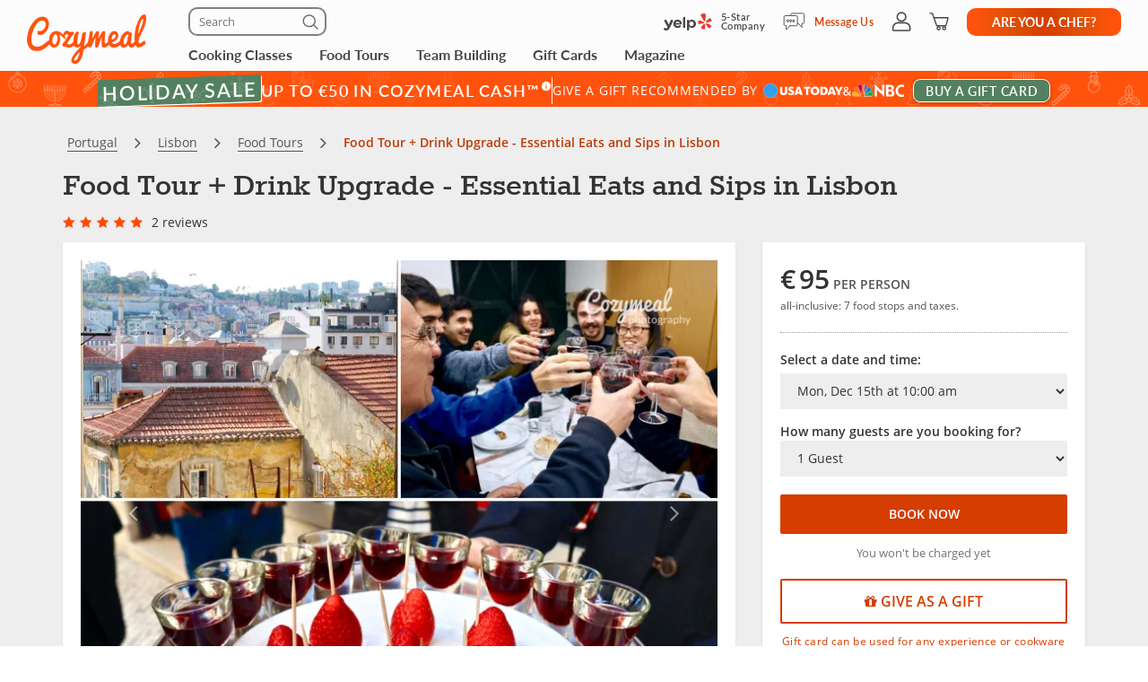

--- FILE ---
content_type: text/html; charset=UTF-8
request_url: https://www.cozymeal.com/pt/food-tour/23400/essential-eats-and-sips-in-lisbon
body_size: 93749
content:
<!DOCTYPE html>
<html lang="en-us">
    <head > <link rel="dns-prefetch" href="https://res.cloudinary.com"> <link href="https://res.cloudinary.com" rel="preconnect"> <link rel="preconnect" href="https://cdn-cookieyes.com"> <link rel="dns-prefetch" href="https://cdn-cookieyes.com"> <link rel="preconnect" href="https://log.cookieyes.com"> <link rel="dns-prefetch" href="https://log.cookieyes.com">  <link rel="preload" href="https://res.cloudinary.com/hz3gmuqw6/image/upload/c_fill,h_539,q_auto,w_718/f_auto,g_north_east,l_watermark_n_eas5nt,w_120,x_30,y_30/drink-lisbon-tour--trying-cherry-liquor-and-red-wine-AEC7CCE" as="image" crossorigin="crossorigin" media="(max-width: 770px)"> <link rel="preload" fetchpriority="high" href="https://res.cloudinary.com/hz3gmuqw6/image/upload/v1589379506/star-rating_md_qvu90c.png" as="image" crossorigin="crossorigin" media="(max-width: 770px)"> <link rel="preload" fetchpriority="high" href="https://res.cloudinary.com/hz3gmuqw6/image/upload/v1574938785/star-rating_o5flb3.png" as="image" crossorigin="crossorigin" media="(max-width: 770px)"> <link rel="preload" fetchpriority="high" href="https://res.cloudinary.com/hz3gmuqw6/raw/upload/v1570106753/fonts/fontawesome-webfont.woff2?v=4.7.0" as="font" type="font/woff2" crossorigin="anonymous"> <link rel="preload" fetchpriority="high" href="https://res.cloudinary.com/hz3gmuqw6/raw/upload/v1652871387/fonts/Lato-regular.woff2" as="font" type="font/woff" crossorigin="anonymous"> <link rel="preload" fetchpriority="high" href="https://res.cloudinary.com/hz3gmuqw6/raw/upload/v1687372265/Lato-bold_eoljag.woff2" as="font" type="font/woff" crossorigin="anonymous"> <link rel="preload" fetchpriority="high" href="https://res.cloudinary.com/hz3gmuqw6/raw/upload/v1600685661/fonts/rokkitt.woff2" as="font" type="font/woff" crossorigin="anonymous"> <link rel="preload" href="https://res.cloudinary.com/hz3gmuqw6/raw/upload/v1687372212/Lato-semibold_rvb1ai.woff2" as="font" type="font/woff2" crossorigin="anonymous">    <title>Food Tour + Drink Upgrade - Essential Eats and Sips in Lisbon - Lisboa | Cozymeal</title>  <meta name="description" content="Raise a glass to this exciting European foodie destination in an tour filled with flavor. Enhance your Lisbon food tour with a curated drinks package..."> <meta charset="utf-8"> <meta name="viewport" content="width=device-width, initial-scale=1"> <meta http-equiv="X-UA-Compatible" content="IE=edge">  <meta name="robots" content="noodp, noydir">  <meta name="theme-color" content="#FCFCFC"> <meta name="msvalidate.01" content="4AA93513A4A1D71CDE1D67C3DB6F7A6C" /> <meta name="csrf-token" content="ihkBPvOpdko6nY7xjftdKVyFlyqLSUIruvu0kOEL">  <meta name="google-site-verification" content="ThJILXv9McjKxq6nc1D21KlrgEoyvj2p2KTcDpweHFw" /> <meta name="google-site-verification" content="XHLndmrxFtKDvhiYMUxbjZaAIcOtuiIZE_8MriESN8U" />          
    <link rel="canonical" href="https://www.cozymeal.com/pt/food-tour/23400/essential-eats-and-sips-in-lisbon" />
                
    <link rel="shortcut icon" href="https://res.cloudinary.com/hz3gmuqw6/image/upload/c_scale,w_16/v1600682097/favicon_nxrpud.ico" type="image/x-icon" />
    <link rel="apple-touch-icon" sizes="57x57" href="/assets/images/apple-icon-57x57px.png" />
    <link rel="apple-touch-icon" sizes="72x72" href="/assets/images/apple-icon-72x72px.png" />
    <link rel="apple-touch-icon" sizes="114x114" href="/assets/images/apple-icon-114x114px.png" />
    <link rel="apple-touch-icon" sizes="144x144" href="/assets/images/apple-icon-144x144px.png" />
    
    <link rel="stylesheet" href="/assets/css/style_.min.css?v=1765557246"/>

                <style>
            .sticky-navigation__empty-space {
                height: 46px;
                margin-bottom: 20px;
            }

            .sticky-navigation {
              top: 162px;
              margin: 0 -15px;
            }

            .sticky-navigation.fixed {
                position: fixed;
                left: 0;
                margin: 0;
                width: 100%;
                z-index: 10;
                box-shadow: 0 2px 8px rgba(0, 0, 0, .15);
            }

            .sticky-navigation.fixed .nav-section {
                margin: 0;
            }

            .nav-section {
                margin-bottom: 20px;
                padding: 15px;
                background-color: #FFFFFF;
            }

            .nav-section__list {
                width: 100%;
                display: flex;
                justify-content: space-between;
            }

            .nav-section__link {
                min-width: min-content;
                color: #707070;
                font: 400 12px/16px 'Lato';
                letter-spacing: 0.05em;
                text-transform: uppercase;
                padding: 1px 4px;
                background: transparent;
                border: none;
            }

            .nav-section__link:hover,
            .nav-section__link--state-active {
                color: #FF530D;
            }

            .order-gc-banner-section {
                aspect-ratio: 360 / 490;
                max-width: 360px;
                margin-left: auto;
                margin-right: auto;
            }

            @media (max-width: 766px) {
                .additional-masked {
                    #navbar-main {
                        .nav-search-form-wrapper {
                            max-height: 0;
                            padding-bottom: 0;
                        }
                    }
                }
            }

            @media (min-width: 768px) {
                .nav-section {
                    padding: 16px 24px;
                }

                .nav-section__link {
                    font: 500 16px/24px 'Lato';
                    letter-spacing: 0.08em;
                }
            }
            @media (max-width: 400px) {
                .nav-section__link {
                    font: 400 10px/12px 'Lato';
                    letter-spacing: 0.05em;
                }
            }
        </style>
     <style> .bf-label label { display:inline; } .meal-booking-form__gift-message { margin-top: 12px; font: 500 12px/16px 'Open Sans'; text-align: center; letter-spacing: 0.03em; color: #D63D00; } @media (min-width: 991px) { #booking-panel-small { z-index: 100 !important; } } @media (max-width: 992px) { .hide-991 { display: none; } .hide-991 + .col-md-6 { width: 100%; } } @media(max-width:768px) { .scrollUp { bottom: 122px !important; } #launcher { bottom: 70px !important; } #launcher.modal-opened { z-index: 99999899 !important; bottom: -10px !important; } #launcher.modal-opened + #webWidget { z-index: 99999899 !important; } .cky-btn-revisit-wrapper { bottom: 82px !important; } .meal-booking-form__gift-message { margin-top: 10px; } } .ribbon-hover:hover { cursor:pointer; } /** NEW TOOLTIP **/ #booking-panel .tooltip { z-index: 10; transition: none; } #booking-panel .tooltip.in { opacity: 1; } #booking-panel .tooltip .tooltip-arrow { z-index: 1; bottom: 1px; width: 9px; height: 9px; border: none; border-top: 1px solid #808080; border-left: 1px solid #808080; border-top-left-radius: 3px; background: #ffffff; transform: rotate(-135deg); } #booking-panel .tooltip .tooltip-inner { width: 230px; max-width: 230px; padding: 18px 20px; border: 1px solid #808080; border-radius: 10px; background-color: #ffffff; color: #606060; letter-spacing: 0.03em; font: 400 12px/16px 'Open Sans'; filter: drop-shadow(2px 2px 4px rgba(0, 0, 0, 0.25)); } </style>  <style> .article-page .new-share-icons .social-media-block-buttons .share-button { height: 30px; width: 34px; } .article-page .new-share-icons-sm .social-media-block-buttons .share-button { height: 20px; width: 20px; } .article-page .new-share-icons-md .social-media-block-buttons .share-button { height: 26px; width: 26px; } .article-page .new-share-icons .social-media-block-buttons .share-button::before { display: none; } .article-page .new-share-icons .social-media-block-buttons .meal-card-like { position: static; height: 30px; width: 34px; border-radius: 0; box-shadow: none; cursor: pointer; } .article-page .new-share-icons .social-media-block-buttons .meal-card-like.meal-card-like--selected { background: url('https://res.cloudinary.com/hz3gmuqw6/image/upload/v1704194464/pages/icons/favorite-selected.png') no-repeat center; background-size: contain; } .article-page .new-share-icons .social-media-block { gap: 8px; } .article-page .new-share-icons .social-media-block-header { letter-spacing: 0.02em; font-family: 'Lato' !important; font-weight: 500 !important; text-align: center; color: #D63D00 !important; } .article-page .new-share-icons-sm .social-media-block-header { margin: 0; } .article-page .new-share-icons .social-media-block-buttons { row-gap: 8px; } .article-page .new-share-icons .add-to-wishlist-block { padding-top: 8px; border-top: 1px solid #cccccc; } .article-page .new-share-icons-sm .add-to-wishlist-block { display: none; } @media (max-width: 767px) { .article-page .new-share-icons-sm .social-media-block-buttons { align-items: center; } .article-page .new-share-icons-sm .add-to-wishlist-block { display: block; padding: 0 0 0 8px; border: none; border-left: 1px solid #cccccc; height: 20px; } .article-page .new-share-icons-sm .social-media-block-buttons .meal-card-like { width: 20px; height: 20px; } .article-page .new-share-icons-sm .social-media-block { column-gap: 4px; } } </style>  <style> .protection-panel__info-icon .tooltip { width: 200px } .protection-block-item { position: relative; } .protection-panel__info-icon { position: absolute; top: -2px; right: 15px; } </style>     <link rel="stylesheet" href="https://cdn.jsdelivr.net/npm/@fancyapps/ui@4.0/dist/fancybox.css"/>
    <style>
        .fancybox__container {
            z-index: 10000;
        }
    </style>
 <style> #modal-meal-payment .cozy-tooltip + .tooltip { width: 250px; } #modal-meal-payment .cozy-tooltip + .tooltip .tooltip-inner { box-shadow: 2px 2px 4px rgba(0,0,0,.25); filter: none; } .subtotal-text { color: #606060; font-family: "Open Sans"; font-size: 18px; font-style: normal; font-weight: 400; line-height: 24px; /* 133.333% */ letter-spacing: 0.36px; } .single-line-meal-payment { margin: 16px 0 !important; } @media screen and (min-width: 768px) { #modal-meal-payment:before { display: inline-block; vertical-align: middle; content: " "; height: 100%; } } #modal-meal-payment .modal-dialog { display: inline-block; text-align: left; vertical-align: middle; } @media (min-width: 768px) { #modal-meal-payment .modal-body { padding: 0; } #modal-meal-payment .modal-header { padding: 20px 0 0 0; } } .meal-price-span-bottom-p { margin-bottom: 16px; } .meal-price-span-bottom-p { margin-top: 6px; margin-left: 16px; color: #707070; font-family: "Open Sans"; font-size: 14px; font-style: normal; font-weight: 400; line-height: 14px; /* 100% */ letter-spacing: 0.42px; } .modal-big-price { color: #474747; font-family: Lato; font-size: 30px; font-style: normal; font-weight: 500; line-height: 32px; } .modal-per-person { color: #474747; font-family: Lato; font-size: 14px; font-style: normal; font-weight: 400; line-height: 16px; letter-spacing: 0.7px; } .modal-price-description { margin-top: 8px; color: #707070; font-family: "Open Sans"; font-size: 12px; font-style: normal; font-weight: 400; line-height: normal; } .gag-title { text-align: center; font-size: 20px; font-weight: bold; color: #FF530D; margin: 10px auto 5px; } @media(max-width:767px) { .gag-text { width: 100%; max-width: 400px; margin: 0 auto 10px; } .gag-first { margin-bottom:15px; } } @media(min-width:768px) { .gag-first { border-right:1px solid #ccc; } .gag-text { height: 100px; display: flex; align-items: center; } } @media(min-width:992px) { .gag-text { height: 80px; } } @media(min-width:768px) { #modal-meal-payment { width: 416px !important; } } @media(max-width:767px) { #modal-meal-payment { width: auto !important; } } </style>  <style> .gag-title { text-align: center; font-size: 20px; font-weight: bold; color: #FF530D; margin: 10px auto 5px; } @media(max-width:767px) { .gag-text { width: 100%; max-width: 400px; margin: 0 auto 10px; } .gag-first { margin-bottom:15px; } } @media(min-width:768px) { .gag-first { border-right:1px solid #ccc; } .gag-text { height: 100px; display: flex; align-items: center; } } @media(min-width:992px) { .gag-text { height: 80px; } } </style>  <style> .article-page .new-share-icons .social-media-block-buttons .share-button { height: 30px; width: 34px; } .article-page .new-share-icons-sm .social-media-block-buttons .share-button { height: 20px; width: 20px; } .article-page .new-share-icons-md .social-media-block-buttons .share-button { height: 26px; width: 26px; } .article-page .new-share-icons .social-media-block-buttons .share-button::before { display: none; } .article-page .new-share-icons .social-media-block-buttons .meal-card-like { position: static; height: 30px; width: 34px; border-radius: 0; box-shadow: none; cursor: pointer; } .article-page .new-share-icons .social-media-block-buttons .meal-card-like.meal-card-like--selected { background: url('https://res.cloudinary.com/hz3gmuqw6/image/upload/v1704194464/pages/icons/favorite-selected.png') no-repeat center; background-size: contain; } .article-page .new-share-icons .social-media-block { gap: 8px; } .article-page .new-share-icons .social-media-block-header { letter-spacing: 0.02em; font-family: 'Lato' !important; font-weight: 500 !important; text-align: center; color: #D63D00 !important; } .article-page .new-share-icons-sm .social-media-block-header { margin: 0; } .article-page .new-share-icons .social-media-block-buttons { row-gap: 8px; } .article-page .new-share-icons .add-to-wishlist-block { padding-top: 8px; border-top: 1px solid #cccccc; } .article-page .new-share-icons-sm .add-to-wishlist-block { display: none; } @media (max-width: 767px) { .article-page .new-share-icons-sm .social-media-block-buttons { align-items: center; } .article-page .new-share-icons-sm .add-to-wishlist-block { display: block; padding: 0 0 0 8px; border: none; border-left: 1px solid #cccccc; height: 20px; } .article-page .new-share-icons-sm .social-media-block-buttons .meal-card-like { width: 20px; height: 20px; } .article-page .new-share-icons-sm .social-media-block { column-gap: 4px; } } </style>     <style>
        .form-group label,
        .book-form,
        .book-form__i {
            position: relative;
        }

        label[for="id-field-time_id"] {
            width: 100%;
        }

        .book-form__i {
            display: inline-block;
        }

        .book-form__info-icon {
            position: relative;
            top: 1px;
            display: inline-block;
        }

        @media (max-width: 767px) {
            .book-form__info-icon {
                top: 4px;
            }
        }
    </style>
 <style> .form-group label, .book-form, .book-form__i { position: relative; } .book-form__i { display: inline-block; } .book-form__info-icon { position: relative; top: 1px; display: inline-block; } @media (max-width: 767px) { .book-form__info-icon { top: 4px; } } </style> <style>
.travels-div {
    padding: 18px 0 0 0;
}

#login-button-loggedin:hover,
#login-button-loggedin:focus {
    color: #ffffff !important;
}

.proof-of-vaccine {
    display: flex;
    align-items: center;
    justify-content: center;
}

.proof-of-vaccine i {
    color: #FF530D;
    font-size: 22px;
    padding-right: 5px;
}

.carousel-inner{
    -ms-touch-action: auto!important;
    touch-action: auto!important;
}
.what-included {
    margin-top: 20px;
    display: flex;
    justify-content: center;
    column-gap: 60px;
}
.what-included__col-1,
.what-included__col-2 {
    text-align: left
}

.what-included__col-1 div:first-child,
.what-included__col-2 div:first-child {
    margin-bottom: 12px;
}

.dtl-value.description-type,
.dtl-name.description-type {
    position: relative;
}

.dtl-value.description-type {
    padding-right: 20px;
}

.description-type__info-icon {
    position: absolute;
    top: 1px;
    left: 67px;
}

.description-type__info-icon .tooltip {
    width: 180px;
}

.dtl-value .description-type__info-icon {
    top: 3px;
    right: 0;
    left: auto;
}

.ribbon.chef-label {
    padding-right: 22px;
}

.ribbon.chef-label span.rib-arrow {
    right: -35px;
}

.ribbon__info-icon {
    position: absolute;
    top: 7px;
    right: 5px;
}

.ribbon__info-icon .tooltip {
    width: 300px
}

.max-guest.dtl-value,
.max-chef-place.dtl-value,
.max-chef-travel.dtl-value {
    position: relative;
    padding-right: 17px;
}

.max-guest__info-icon,
.max-chef-place__info-icon,
.max-chef-travel__info-icon {
    position: absolute;
    top: 1.5px;
    right: 0px;
}

.max-guest__info-icon .tooltip,
.max-chef-place__info-icon .tooltip,
.max-chef-travel__info-icon .tooltip {
    width: 300px;
}

.hide-on-desktop {
    display: none !important;
}

.custom-panel-header + .panel-body {
    margin-top: 0 !important;
    padding-top: 0 !important;
    border-top: none !important;
}

p.ribbon.event-ribbon {
    top: 30px;
    left: 20px;
}

.breadcrumb li p {
    color: #bf3a05;
}

#related-meals-panel .list-unstyled a,
#booking-panel .list-unstyled a,
.more-reviews-new,
.noauth-date-request {
    color: #D63D00;
}

#tmp-booking-btn,
.btn.btn-block.book-now-btn {
    background-color: #D63D00;
}

#booking-panel .btn.btn-outline-primary {
    color: #D63D00;
    border-color: #D63D00;
}

.panel .panel-navbar a.active,
.panel .panel-navbar a:hover,
.panel .panel-navbar a:focus {
    color: #D63D00;
}

@media (min-width: 768px) {
    .mobile-grid-main-content {
        display: grid;
        grid-auto-rows: auto 1fr;
        grid-template-columns: 66.66666667% 33.33333333%;
        align-items: flex-start;
        grid-template-areas:
            "aside-block-1 aside-block-2"
            "aside-block-3 aside-block-2";
    }

    .meal-content-carousel {
        width: 100% !important;
        grid-area: aside-block-1;
    }

    .main-order-left-content {
        width: 100% !important;
        grid-area: aside-block-3;
    }

    .main-order-right-content {
        width: 100% !important;
        grid-area: aside-block-2;
    }
}

@media (max-width: 991px) {
    .ribbon__info-icon {
        right: 2px;
    }

    .max-guest.dtl-value,
    .max-chef-place.dtl-value,
    .max-chef-travel.dtl-value {
        padding-right: 20px;
    }

    .custom-panel-header {
        padding: 20px 20px 0;
    }

    .custom-panel-header + .panel-body {
        padding-top: 20px !important;
    }

    .panel#menu .custom-panel-header + .panel-body h3:first-child,
    .panel#menu .custom-panel-header + .panel-body h4:first-child {
        margin-top: 0 !important;
        padding-top: 0 !important;
    }

    .custom-panel-header__wrapper {
        padding-bottom: 20px;
        border-bottom: 1px solid #EEEEEE;
    }

    .custom-panel-header__text {
        color: #474747;
        font: 700 18px / 24px 'Rokkitt';
    }
}

@media(max-width:767px) {
    .hide-on-mobile {
        display: none !important;
    }
    .hide-on-desktop {
        display: block !important;
    }
    .main-order-left-content {
        order: 2;
    }
    .main-order-right-content {
        order: 1;
    }
    .right-side-grid-content {
        display: grid;
    }
    .order-about-section {
        order: 2;
    }
    .order-menu-section {
        order: 3;
    }
    .order-details-section {
        order: 4;
    }
    .order-chef-profile-section {
        order: 9;
    }
    .order-share-btn-section {
        order: 5;
    }
    .mobile-covid-section {
        order: 6;
    }
    .order-protection-section {
        order: 1;
    }
    .order-other-cc-section {
        order: 8;
    }
    .order-cancellation-section {
        order: 7;
    }
    .order-event-location-section {
        order: 10;
    }
    .order-gc-banner-section {
        order: 11;
    }

    #booking-panel-container.popup-form {
        height: auto !important;
        width: 100%;
        position: fixed;
        bottom: 0px;
        left: 0px;
        z-index: 16000003;
        margin-bottom: 0px;
        transition: bottom 1s linear;
        height: auto;
    }

    #booking-panel-container.popup-form #booking-panel {
        margin-bottom:0px;
    }

    p.ribbon.event-ribbon {
        top: 60px;
    }
    
    #booking-panel p.ribbon {
        padding-right:20px;
    }
}

#booking-panel-container .close-popup-form {
    display:none;
}

#booking-panel-container.popup-form .close-popup-form {
    display:block;
    color:#333;
    position: absolute;
    top: 10px;
    right: 10px;
    z-index: 100;
}

@media(max-width:768px) {
    .zopim {
        bottom: 85px !important;
    }
}

@media(max-width: 600px) {
    #booknow-fixed {
        transform: translateY(100%);
        transition: transform 400ms;
    }

    #booknow-fixed.shown {
        transform: translateY(0);
    }
}

@media(max-width:460px) {
    .custom-panel-header + .panel-body h4:first-child {
        padding-top: 0 !important;
        margin-top: 0 !important;
    }

    #menuMobile .panel-body:last-child {
        margin-top: 24px !important;
        padding-top: 24px !important;
        padding-bottom: 0 !important;
    }
}

@media(max-width:420px) {
    .carousel-inner .item.active{
        height: 259px;
    }

    .what-included {
        column-gap: 30px;
    }
}

@media(max-width:376px) {
    .carousel-inner .item.active{
        height: 229px;
    }
}

@media(max-width:360px) {
    .carousel-inner .item.active{
        height: 217px;
    }
}

@media(max-width: 340px) {
    .what-included {
        column-gap: 10px;
    }
}
@media (max-width: 400px) and (max-height: 700px) {
    #panel-booking-show .popup-form #booking-panel hr.small-devices,
    #panel-booking-show .popup-form #booking-panel .meal-booking-form__gift-message,
    #panel-booking-show .popup-form #booking-panel .charged-info-text
    {
        display: none;
    }
    #panel-booking-show .popup-form #booking-panel .panel-heading.small-devices{
        padding-bottom: 3px !important;
    }
    #panel-booking-show .popup-form #booking-panel select.form-control{
        margin-bottom: 5px;
    }
    #panel-booking-show .popup-form #booking-panel .mg-bottom-sm{
        margin-bottom: 10px !important;
    }
}
@media(min-width:768px) {
    .protection-block .tooltip {
        z-index: 100000;
    }
}

.dual-markets-title {
    margin: 10px 0;
    font-weight: bold;
}

.dual-markets-locations a {
    display:block;
    border-bottom: 1px solid #ccc;
    text-decoration: none;
    padding: 7px 15px;
    position: relative;
}

.dual-markets-locations a svg {
    vertical-align: -2px;
}

.dual-markets-locations a:after {
    position: absolute;
    right:0px;
    top:50%;
    margin-top: -10px;
    background: url('');
    content:"\f105";
    font-family: "FontAwesome";
}

.dual-markets-locations a:last-child {
    border-bottom: 0px;
}
</style>

    
    <script type="text/javascript">
        var js_config = {"ANALYTICS_ID":"UA-43945511-1","STRIPE_PUBLIC_KEY":"pk_live_cNEzuuCMko2FjVtxPXtC1WSA","ROOT_URL":"https:\/\/www.cozymeal.com","ROUTE_PREFIX":"","JS_AJAX_ERROR_URL":"https:\/\/www.cozymeal.com\/ajax\/error\/report","OPTIMIZE_ID":"GTM-T2LPQ5M","SHIPPING_FREE_THRESHOLD":50,"IS_AUTH":false,"IS_SIMULATED":false,"HOST_NAME":"","SERVICE_FEE":0,"SRV_TIME":"2025-12-13 21:14:29","GMAPS_LATITUDE":"38.7090580","GMAPS_LONGITUDE":"-9.1326586","DEFAULT_GMAPS_LATITUDE":"38.7090580","DEFAULT_GMAPS_LONGITUDE":"-9.1326586","MEAL_PRICE":95,"MAXGUESTS":12,"MEAL_ID":23400,"BOOKING_TYPE":"booking","CURRENCY_RATE":1,"CURRENCY":"\u20ac","MEAL_OTHERDATES":{"23397":"2026-06-29 10:00:00","23398":"2026-06-06 10:00:00","23399":"2026-06-29 10:00:00"},"MEAL_HOSTNAME":"Guide Charlie or Local Guide","MEAL_LOCATION_ID":2555,"MEAL_OTHER_PLACE":false,"MEAL_MEALDATES":{"7700158":{"mealdate_id":7700158,"available":12,"available_travelling":12,"booked":2,"bookable":10,"time":"Mon, Dec 15th at 10:00 am","date":"2025-12-15 10:00 am","venues":["chef"],"other_place":false,"sold_out":false,"dateOnly":"2025-12-15","date_safari":"2025\/12\/15 10:00","timeranges":["10:00 am"],"price":95,"mealtype_id":7,"location":2555,"sold_out_third_party":false},"7700159":{"mealdate_id":7700159,"available":12,"available_travelling":12,"booked":12,"bookable":0,"time":"Tue, Dec 16th at 10:00 am","date":"2025-12-16 10:00 am","venues":["chef"],"other_place":false,"sold_out":true,"dateOnly":"2025-12-16","date_safari":"2025\/12\/16 10:00","timeranges":["10:00 am"],"price":95,"mealtype_id":7,"location":2555,"sold_out_third_party":false},"7700160":{"mealdate_id":7700160,"available":12,"available_travelling":12,"booked":2,"bookable":10,"time":"Wed, Dec 17th at 10:00 am","date":"2025-12-17 10:00 am","venues":["chef"],"other_place":false,"sold_out":false,"dateOnly":"2025-12-17","date_safari":"2025\/12\/17 10:00","timeranges":["10:00 am"],"price":95,"mealtype_id":7,"location":2555,"sold_out_third_party":false},"7702013":{"mealdate_id":7702013,"available":12,"available_travelling":12,"booked":6,"bookable":6,"time":"Thu, Dec 18th at 10:00 am","date":"2025-12-18 10:00 am","venues":["chef"],"other_place":false,"sold_out":false,"dateOnly":"2025-12-18","date_safari":"2025\/12\/18 10:00","timeranges":["10:00 am"],"price":95,"mealtype_id":7,"location":2555,"sold_out_third_party":false},"7713707":{"mealdate_id":7713707,"available":12,"available_travelling":12,"booked":2,"bookable":10,"time":"Fri, Dec 19th at 10:00 am","date":"2025-12-19 10:00 am","venues":["chef"],"other_place":false,"sold_out":false,"dateOnly":"2025-12-19","date_safari":"2025\/12\/19 10:00","timeranges":["10:00 am"],"price":95,"mealtype_id":7,"location":2555,"sold_out_third_party":false},"7718946":{"mealdate_id":7718946,"available":12,"available_travelling":12,"booked":12,"bookable":0,"time":"Sat, Dec 20th at 10:00 am","date":"2025-12-20 10:00 am","venues":["chef"],"other_place":false,"sold_out":true,"dateOnly":"2025-12-20","date_safari":"2025\/12\/20 10:00","timeranges":["10:00 am"],"price":95,"mealtype_id":7,"location":2555,"sold_out_third_party":false},"8316649":{"mealdate_id":8316649,"available":12,"available_travelling":12,"booked":5,"bookable":7,"time":"Sat, Dec 20th at 11:00 am","date":"2025-12-20 11:00 am","venues":["chef"],"other_place":false,"sold_out":false,"dateOnly":"2025-12-20","date_safari":"2025\/12\/20 11:00","timeranges":["11:00 am"],"price":95,"mealtype_id":7,"location":2555,"sold_out_third_party":false},"7722852":{"mealdate_id":7722852,"available":12,"available_travelling":12,"booked":12,"bookable":0,"time":"Sun, Dec 21st at 12:00 pm","date":"2025-12-21 12:00 pm","venues":["chef"],"other_place":false,"sold_out":true,"dateOnly":"2025-12-21","date_safari":"2025\/12\/21 12:00","timeranges":["12:00 pm"],"price":95,"mealtype_id":7,"location":2555,"sold_out_third_party":false},"7726694":{"mealdate_id":7726694,"available":12,"available_travelling":12,"booked":12,"bookable":0,"time":"Mon, Dec 22nd at 10:00 am","date":"2025-12-22 10:00 am","venues":["chef"],"other_place":false,"sold_out":true,"dateOnly":"2025-12-22","date_safari":"2025\/12\/22 10:00","timeranges":["10:00 am"],"price":95,"mealtype_id":7,"location":2555,"sold_out_third_party":false},"8632247":{"mealdate_id":8632247,"available":12,"available_travelling":12,"booked":7,"bookable":5,"time":"Mon, Dec 22nd at 11:00 am","date":"2025-12-22 11:00 am","venues":["chef"],"other_place":false,"sold_out":false,"dateOnly":"2025-12-22","date_safari":"2025\/12\/22 11:00","timeranges":["11:00 am"],"price":95,"mealtype_id":7,"location":2555,"sold_out_third_party":false},"7737463":{"mealdate_id":7737463,"available":12,"available_travelling":12,"booked":12,"bookable":0,"time":"Tue, Dec 23rd at 10:00 am","date":"2025-12-23 10:00 am","venues":["chef"],"other_place":false,"sold_out":true,"dateOnly":"2025-12-23","date_safari":"2025\/12\/23 10:00","timeranges":["10:00 am"],"price":95,"mealtype_id":7,"location":2555,"sold_out_third_party":false},"8632248":{"mealdate_id":8632248,"available":12,"available_travelling":12,"booked":2,"bookable":10,"time":"Tue, Dec 23rd at 11:00 am","date":"2025-12-23 11:00 am","venues":["chef"],"other_place":false,"sold_out":false,"dateOnly":"2025-12-23","date_safari":"2025\/12\/23 11:00","timeranges":["11:00 am"],"price":95,"mealtype_id":7,"location":2555,"sold_out_third_party":false},"7738200":{"mealdate_id":7738200,"available":12,"available_travelling":12,"booked":12,"bookable":0,"time":"Wed, Dec 24th at 10:00 am","date":"2025-12-24 10:00 am","venues":["chef"],"other_place":false,"sold_out":true,"dateOnly":"2025-12-24","date_safari":"2025\/12\/24 10:00","timeranges":["10:00 am"],"price":95,"mealtype_id":7,"location":2555,"sold_out_third_party":false},"7744359":{"mealdate_id":7744359,"available":12,"available_travelling":12,"booked":12,"bookable":0,"time":"Thu, Dec 25th at 10:00 am","date":"2025-12-25 10:00 am","venues":["chef"],"other_place":false,"sold_out":true,"dateOnly":"2025-12-25","date_safari":"2025\/12\/25 10:00","timeranges":["10:00 am"],"price":95,"mealtype_id":7,"location":2555,"sold_out_third_party":false},"7746824":{"mealdate_id":7746824,"available":12,"available_travelling":12,"booked":12,"bookable":0,"time":"Fri, Dec 26th at 10:00 am","date":"2025-12-26 10:00 am","venues":["chef"],"other_place":false,"sold_out":true,"dateOnly":"2025-12-26","date_safari":"2025\/12\/26 10:00","timeranges":["10:00 am"],"price":95,"mealtype_id":7,"location":2555,"sold_out_third_party":false},"7749925":{"mealdate_id":7749925,"available":12,"available_travelling":12,"booked":12,"bookable":0,"time":"Sat, Dec 27th at 10:00 am","date":"2025-12-27 10:00 am","venues":["chef"],"other_place":false,"sold_out":true,"dateOnly":"2025-12-27","date_safari":"2025\/12\/27 10:00","timeranges":["10:00 am"],"price":95,"mealtype_id":7,"location":2555,"sold_out_third_party":false},"8316650":{"mealdate_id":8316650,"available":12,"available_travelling":12,"booked":6,"bookable":6,"time":"Sat, Dec 27th at 11:00 am","date":"2025-12-27 11:00 am","venues":["chef"],"other_place":false,"sold_out":false,"dateOnly":"2025-12-27","date_safari":"2025\/12\/27 11:00","timeranges":["11:00 am"],"price":95,"mealtype_id":7,"location":2555,"sold_out_third_party":false},"7752036":{"mealdate_id":7752036,"available":12,"available_travelling":12,"booked":12,"bookable":0,"time":"Sun, Dec 28th at 12:00 pm","date":"2025-12-28 12:00 pm","venues":["chef"],"other_place":false,"sold_out":true,"dateOnly":"2025-12-28","date_safari":"2025\/12\/28 12:00","timeranges":["12:00 pm"],"price":95,"mealtype_id":7,"location":2555,"sold_out_third_party":false},"7755274":{"mealdate_id":7755274,"available":12,"available_travelling":12,"booked":9,"bookable":3,"time":"Mon, Dec 29th at 10:00 am","date":"2025-12-29 10:00 am","venues":["chef"],"other_place":false,"sold_out":false,"dateOnly":"2025-12-29","date_safari":"2025\/12\/29 10:00","timeranges":["10:00 am"],"price":95,"mealtype_id":7,"location":2555,"sold_out_third_party":false},"8288337":{"mealdate_id":8288337,"available":12,"available_travelling":12,"booked":1,"bookable":11,"time":"Mon, Dec 29th at 02:30 pm","date":"2025-12-29 02:30 pm","venues":["chef"],"other_place":false,"sold_out":false,"dateOnly":"2025-12-29","date_safari":"2025\/12\/29 14:30","timeranges":["02:30 pm"],"price":95,"mealtype_id":7,"location":2555,"sold_out_third_party":false},"7759853":{"mealdate_id":7759853,"available":12,"available_travelling":12,"booked":12,"bookable":0,"time":"Tue, Dec 30th at 10:00 am","date":"2025-12-30 10:00 am","venues":["chef"],"other_place":false,"sold_out":true,"dateOnly":"2025-12-30","date_safari":"2025\/12\/30 10:00","timeranges":["10:00 am"],"price":95,"mealtype_id":7,"location":2555,"sold_out_third_party":false},"8288338":{"mealdate_id":8288338,"available":12,"available_travelling":12,"booked":0,"bookable":12,"time":"Tue, Dec 30th at 02:30 pm","date":"2025-12-30 02:30 pm","venues":["chef"],"other_place":false,"sold_out":false,"dateOnly":"2025-12-30","date_safari":"2025\/12\/30 14:30","timeranges":["02:30 pm"],"price":95,"mealtype_id":7,"location":2555,"sold_out_third_party":false},"7765395":{"mealdate_id":7765395,"available":12,"available_travelling":12,"booked":12,"bookable":0,"time":"Wed, Dec 31st at 10:00 am","date":"2025-12-31 10:00 am","venues":["chef"],"other_place":false,"sold_out":true,"dateOnly":"2025-12-31","date_safari":"2025\/12\/31 10:00","timeranges":["10:00 am"],"price":95,"mealtype_id":7,"location":2555,"sold_out_third_party":false},"7907218":{"mealdate_id":7907218,"available":12,"available_travelling":12,"booked":2,"bookable":10,"time":"Fri, Jan 2nd at 10:00 am","date":"2026-01-02 10:00 am","venues":["chef"],"other_place":false,"sold_out":false,"dateOnly":"2026-01-02","date_safari":"2026\/01\/02 10:00","timeranges":["10:00 am"],"price":95,"mealtype_id":7,"location":2555,"sold_out_third_party":false},"7907219":{"mealdate_id":7907219,"available":12,"available_travelling":12,"booked":12,"bookable":0,"time":"Sat, Jan 3rd at 10:00 am","date":"2026-01-03 10:00 am","venues":["chef"],"other_place":false,"sold_out":true,"dateOnly":"2026-01-03","date_safari":"2026\/01\/03 10:00","timeranges":["10:00 am"],"price":95,"mealtype_id":7,"location":2555,"sold_out_third_party":false},"8380996":{"mealdate_id":8380996,"available":12,"available_travelling":12,"booked":0,"bookable":12,"time":"Sat, Jan 3rd at 11:00 am","date":"2026-01-03 11:00 am","venues":["chef"],"other_place":false,"sold_out":false,"dateOnly":"2026-01-03","date_safari":"2026\/01\/03 11:00","timeranges":["11:00 am"],"price":95,"mealtype_id":7,"location":2555,"sold_out_third_party":false},"7907220":{"mealdate_id":7907220,"available":12,"available_travelling":12,"booked":12,"bookable":0,"time":"Sun, Jan 4th at 12:00 pm","date":"2026-01-04 12:00 pm","venues":["chef"],"other_place":false,"sold_out":true,"dateOnly":"2026-01-04","date_safari":"2026\/01\/04 12:00","timeranges":["12:00 pm"],"price":95,"mealtype_id":7,"location":2555,"sold_out_third_party":false},"7907221":{"mealdate_id":7907221,"available":12,"available_travelling":12,"booked":2,"bookable":10,"time":"Mon, Jan 5th at 10:00 am","date":"2026-01-05 10:00 am","venues":["chef"],"other_place":false,"sold_out":false,"dateOnly":"2026-01-05","date_safari":"2026\/01\/05 10:00","timeranges":["10:00 am"],"price":95,"mealtype_id":7,"location":2555,"sold_out_third_party":false},"7907222":{"mealdate_id":7907222,"available":12,"available_travelling":12,"booked":2,"bookable":10,"time":"Tue, Jan 6th at 10:00 am","date":"2026-01-06 10:00 am","venues":["chef"],"other_place":false,"sold_out":false,"dateOnly":"2026-01-06","date_safari":"2026\/01\/06 10:00","timeranges":["10:00 am"],"price":95,"mealtype_id":7,"location":2555,"sold_out_third_party":false},"7907223":{"mealdate_id":7907223,"available":12,"available_travelling":12,"booked":2,"bookable":10,"time":"Wed, Jan 7th at 10:00 am","date":"2026-01-07 10:00 am","venues":["chef"],"other_place":false,"sold_out":false,"dateOnly":"2026-01-07","date_safari":"2026\/01\/07 10:00","timeranges":["10:00 am"],"price":95,"mealtype_id":7,"location":2555,"sold_out_third_party":false},"7907224":{"mealdate_id":7907224,"available":12,"available_travelling":12,"booked":2,"bookable":10,"time":"Thu, Jan 8th at 10:00 am","date":"2026-01-08 10:00 am","venues":["chef"],"other_place":false,"sold_out":false,"dateOnly":"2026-01-08","date_safari":"2026\/01\/08 10:00","timeranges":["10:00 am"],"price":95,"mealtype_id":7,"location":2555,"sold_out_third_party":false},"7907225":{"mealdate_id":7907225,"available":12,"available_travelling":12,"booked":2,"bookable":10,"time":"Fri, Jan 9th at 10:00 am","date":"2026-01-09 10:00 am","venues":["chef"],"other_place":false,"sold_out":false,"dateOnly":"2026-01-09","date_safari":"2026\/01\/09 10:00","timeranges":["10:00 am"],"price":95,"mealtype_id":7,"location":2555,"sold_out_third_party":false},"7907226":{"mealdate_id":7907226,"available":12,"available_travelling":12,"booked":12,"bookable":0,"time":"Sat, Jan 10th at 10:00 am","date":"2026-01-10 10:00 am","venues":["chef"],"other_place":false,"sold_out":true,"dateOnly":"2026-01-10","date_safari":"2026\/01\/10 10:00","timeranges":["10:00 am"],"price":95,"mealtype_id":7,"location":2555,"sold_out_third_party":false},"8380997":{"mealdate_id":8380997,"available":12,"available_travelling":12,"booked":0,"bookable":12,"time":"Sat, Jan 10th at 11:00 am","date":"2026-01-10 11:00 am","venues":["chef"],"other_place":false,"sold_out":false,"dateOnly":"2026-01-10","date_safari":"2026\/01\/10 11:00","timeranges":["11:00 am"],"price":95,"mealtype_id":7,"location":2555,"sold_out_third_party":false},"7907227":{"mealdate_id":7907227,"available":12,"available_travelling":12,"booked":12,"bookable":0,"time":"Sun, Jan 11th at 12:00 pm","date":"2026-01-11 12:00 pm","venues":["chef"],"other_place":false,"sold_out":true,"dateOnly":"2026-01-11","date_safari":"2026\/01\/11 12:00","timeranges":["12:00 pm"],"price":95,"mealtype_id":7,"location":2555,"sold_out_third_party":false},"7907228":{"mealdate_id":7907228,"available":12,"available_travelling":12,"booked":4,"bookable":8,"time":"Mon, Jan 12th at 10:00 am","date":"2026-01-12 10:00 am","venues":["chef"],"other_place":false,"sold_out":false,"dateOnly":"2026-01-12","date_safari":"2026\/01\/12 10:00","timeranges":["10:00 am"],"price":95,"mealtype_id":7,"location":2555,"sold_out_third_party":false},"7907229":{"mealdate_id":7907229,"available":12,"available_travelling":12,"booked":2,"bookable":10,"time":"Tue, Jan 13th at 10:00 am","date":"2026-01-13 10:00 am","venues":["chef"],"other_place":false,"sold_out":false,"dateOnly":"2026-01-13","date_safari":"2026\/01\/13 10:00","timeranges":["10:00 am"],"price":95,"mealtype_id":7,"location":2555,"sold_out_third_party":false},"7907230":{"mealdate_id":7907230,"available":12,"available_travelling":12,"booked":2,"bookable":10,"time":"Wed, Jan 14th at 10:00 am","date":"2026-01-14 10:00 am","venues":["chef"],"other_place":false,"sold_out":false,"dateOnly":"2026-01-14","date_safari":"2026\/01\/14 10:00","timeranges":["10:00 am"],"price":95,"mealtype_id":7,"location":2555,"sold_out_third_party":false},"7907231":{"mealdate_id":7907231,"available":12,"available_travelling":12,"booked":2,"bookable":10,"time":"Thu, Jan 15th at 10:00 am","date":"2026-01-15 10:00 am","venues":["chef"],"other_place":false,"sold_out":false,"dateOnly":"2026-01-15","date_safari":"2026\/01\/15 10:00","timeranges":["10:00 am"],"price":95,"mealtype_id":7,"location":2555,"sold_out_third_party":false},"7907232":{"mealdate_id":7907232,"available":12,"available_travelling":12,"booked":2,"bookable":10,"time":"Fri, Jan 16th at 10:00 am","date":"2026-01-16 10:00 am","venues":["chef"],"other_place":false,"sold_out":false,"dateOnly":"2026-01-16","date_safari":"2026\/01\/16 10:00","timeranges":["10:00 am"],"price":95,"mealtype_id":7,"location":2555,"sold_out_third_party":false},"7907233":{"mealdate_id":7907233,"available":12,"available_travelling":12,"booked":12,"bookable":0,"time":"Sat, Jan 17th at 10:00 am","date":"2026-01-17 10:00 am","venues":["chef"],"other_place":false,"sold_out":true,"dateOnly":"2026-01-17","date_safari":"2026\/01\/17 10:00","timeranges":["10:00 am"],"price":95,"mealtype_id":7,"location":2555,"sold_out_third_party":false},"8380998":{"mealdate_id":8380998,"available":12,"available_travelling":12,"booked":0,"bookable":12,"time":"Sat, Jan 17th at 11:00 am","date":"2026-01-17 11:00 am","venues":["chef"],"other_place":false,"sold_out":false,"dateOnly":"2026-01-17","date_safari":"2026\/01\/17 11:00","timeranges":["11:00 am"],"price":95,"mealtype_id":7,"location":2555,"sold_out_third_party":false},"7907234":{"mealdate_id":7907234,"available":12,"available_travelling":12,"booked":12,"bookable":0,"time":"Sun, Jan 18th at 12:00 pm","date":"2026-01-18 12:00 pm","venues":["chef"],"other_place":false,"sold_out":true,"dateOnly":"2026-01-18","date_safari":"2026\/01\/18 12:00","timeranges":["12:00 pm"],"price":95,"mealtype_id":7,"location":2555,"sold_out_third_party":false},"7907235":{"mealdate_id":7907235,"available":12,"available_travelling":12,"booked":5,"bookable":7,"time":"Mon, Jan 19th at 10:00 am","date":"2026-01-19 10:00 am","venues":["chef"],"other_place":false,"sold_out":false,"dateOnly":"2026-01-19","date_safari":"2026\/01\/19 10:00","timeranges":["10:00 am"],"price":95,"mealtype_id":7,"location":2555,"sold_out_third_party":false},"7907236":{"mealdate_id":7907236,"available":12,"available_travelling":12,"booked":2,"bookable":10,"time":"Tue, Jan 20th at 10:00 am","date":"2026-01-20 10:00 am","venues":["chef"],"other_place":false,"sold_out":false,"dateOnly":"2026-01-20","date_safari":"2026\/01\/20 10:00","timeranges":["10:00 am"],"price":95,"mealtype_id":7,"location":2555,"sold_out_third_party":false},"7907237":{"mealdate_id":7907237,"available":12,"available_travelling":12,"booked":2,"bookable":10,"time":"Wed, Jan 21st at 10:00 am","date":"2026-01-21 10:00 am","venues":["chef"],"other_place":false,"sold_out":false,"dateOnly":"2026-01-21","date_safari":"2026\/01\/21 10:00","timeranges":["10:00 am"],"price":95,"mealtype_id":7,"location":2555,"sold_out_third_party":false},"7850406":{"mealdate_id":7850406,"available":12,"available_travelling":12,"booked":5,"bookable":7,"time":"Thu, Jan 22nd at 10:00 am","date":"2026-01-22 10:00 am","venues":["chef"],"other_place":false,"sold_out":false,"dateOnly":"2026-01-22","date_safari":"2026\/01\/22 10:00","timeranges":["10:00 am"],"price":95,"mealtype_id":7,"location":2555,"sold_out_third_party":false},"7907238":{"mealdate_id":7907238,"available":12,"available_travelling":12,"booked":2,"bookable":10,"time":"Fri, Jan 23rd at 10:00 am","date":"2026-01-23 10:00 am","venues":["chef"],"other_place":false,"sold_out":false,"dateOnly":"2026-01-23","date_safari":"2026\/01\/23 10:00","timeranges":["10:00 am"],"price":95,"mealtype_id":7,"location":2555,"sold_out_third_party":false},"7907239":{"mealdate_id":7907239,"available":12,"available_travelling":12,"booked":12,"bookable":0,"time":"Sat, Jan 24th at 10:00 am","date":"2026-01-24 10:00 am","venues":["chef"],"other_place":false,"sold_out":true,"dateOnly":"2026-01-24","date_safari":"2026\/01\/24 10:00","timeranges":["10:00 am"],"price":95,"mealtype_id":7,"location":2555,"sold_out_third_party":false},"8380999":{"mealdate_id":8380999,"available":12,"available_travelling":12,"booked":0,"bookable":12,"time":"Sat, Jan 24th at 11:00 am","date":"2026-01-24 11:00 am","venues":["chef"],"other_place":false,"sold_out":false,"dateOnly":"2026-01-24","date_safari":"2026\/01\/24 11:00","timeranges":["11:00 am"],"price":95,"mealtype_id":7,"location":2555,"sold_out_third_party":false},"7907240":{"mealdate_id":7907240,"available":12,"available_travelling":12,"booked":12,"bookable":0,"time":"Sun, Jan 25th at 12:00 pm","date":"2026-01-25 12:00 pm","venues":["chef"],"other_place":false,"sold_out":true,"dateOnly":"2026-01-25","date_safari":"2026\/01\/25 12:00","timeranges":["12:00 pm"],"price":95,"mealtype_id":7,"location":2555,"sold_out_third_party":false},"7907241":{"mealdate_id":7907241,"available":12,"available_travelling":12,"booked":2,"bookable":10,"time":"Mon, Jan 26th at 10:00 am","date":"2026-01-26 10:00 am","venues":["chef"],"other_place":false,"sold_out":false,"dateOnly":"2026-01-26","date_safari":"2026\/01\/26 10:00","timeranges":["10:00 am"],"price":95,"mealtype_id":7,"location":2555,"sold_out_third_party":false},"7915688":{"mealdate_id":7915688,"available":12,"available_travelling":12,"booked":2,"bookable":10,"time":"Tue, Jan 27th at 10:00 am","date":"2026-01-27 10:00 am","venues":["chef"],"other_place":false,"sold_out":false,"dateOnly":"2026-01-27","date_safari":"2026\/01\/27 10:00","timeranges":["10:00 am"],"price":95,"mealtype_id":7,"location":2555,"sold_out_third_party":false},"7916481":{"mealdate_id":7916481,"available":12,"available_travelling":12,"booked":2,"bookable":10,"time":"Wed, Jan 28th at 10:00 am","date":"2026-01-28 10:00 am","venues":["chef"],"other_place":false,"sold_out":false,"dateOnly":"2026-01-28","date_safari":"2026\/01\/28 10:00","timeranges":["10:00 am"],"price":95,"mealtype_id":7,"location":2555,"sold_out_third_party":false},"7917941":{"mealdate_id":7917941,"available":12,"available_travelling":12,"booked":4,"bookable":8,"time":"Thu, Jan 29th at 10:00 am","date":"2026-01-29 10:00 am","venues":["chef"],"other_place":false,"sold_out":false,"dateOnly":"2026-01-29","date_safari":"2026\/01\/29 10:00","timeranges":["10:00 am"],"price":95,"mealtype_id":7,"location":2555,"sold_out_third_party":false},"7920194":{"mealdate_id":7920194,"available":12,"available_travelling":12,"booked":4,"bookable":8,"time":"Fri, Jan 30th at 10:00 am","date":"2026-01-30 10:00 am","venues":["chef"],"other_place":false,"sold_out":false,"dateOnly":"2026-01-30","date_safari":"2026\/01\/30 10:00","timeranges":["10:00 am"],"price":95,"mealtype_id":7,"location":2555,"sold_out_third_party":false},"7923315":{"mealdate_id":7923315,"available":12,"available_travelling":12,"booked":12,"bookable":0,"time":"Sat, Jan 31st at 10:00 am","date":"2026-01-31 10:00 am","venues":["chef"],"other_place":false,"sold_out":true,"dateOnly":"2026-01-31","date_safari":"2026\/01\/31 10:00","timeranges":["10:00 am"],"price":95,"mealtype_id":7,"location":2555,"sold_out_third_party":false},"8381000":{"mealdate_id":8381000,"available":12,"available_travelling":12,"booked":0,"bookable":12,"time":"Sat, Jan 31st at 11:00 am","date":"2026-01-31 11:00 am","venues":["chef"],"other_place":false,"sold_out":false,"dateOnly":"2026-01-31","date_safari":"2026\/01\/31 11:00","timeranges":["11:00 am"],"price":95,"mealtype_id":7,"location":2555,"sold_out_third_party":false},"7977234":{"mealdate_id":7977234,"available":12,"available_travelling":12,"booked":12,"bookable":0,"time":"Sun, Feb 1st at 12:00 pm","date":"2026-02-01 12:00 pm","venues":["chef"],"other_place":false,"sold_out":true,"dateOnly":"2026-02-01","date_safari":"2026\/02\/01 12:00","timeranges":["12:00 pm"],"price":95,"mealtype_id":7,"location":2555,"sold_out_third_party":false},"7977235":{"mealdate_id":7977235,"available":12,"available_travelling":12,"booked":2,"bookable":10,"time":"Mon, Feb 2nd at 10:00 am","date":"2026-02-02 10:00 am","venues":["chef"],"other_place":false,"sold_out":false,"dateOnly":"2026-02-02","date_safari":"2026\/02\/02 10:00","timeranges":["10:00 am"],"price":95,"mealtype_id":7,"location":2555,"sold_out_third_party":false},"7977236":{"mealdate_id":7977236,"available":12,"available_travelling":12,"booked":4,"bookable":8,"time":"Tue, Feb 3rd at 10:00 am","date":"2026-02-03 10:00 am","venues":["chef"],"other_place":false,"sold_out":false,"dateOnly":"2026-02-03","date_safari":"2026\/02\/03 10:00","timeranges":["10:00 am"],"price":95,"mealtype_id":7,"location":2555,"sold_out_third_party":false},"7977237":{"mealdate_id":7977237,"available":12,"available_travelling":12,"booked":2,"bookable":10,"time":"Wed, Feb 4th at 10:00 am","date":"2026-02-04 10:00 am","venues":["chef"],"other_place":false,"sold_out":false,"dateOnly":"2026-02-04","date_safari":"2026\/02\/04 10:00","timeranges":["10:00 am"],"price":95,"mealtype_id":7,"location":2555,"sold_out_third_party":false},"7977238":{"mealdate_id":7977238,"available":12,"available_travelling":12,"booked":2,"bookable":10,"time":"Thu, Feb 5th at 10:00 am","date":"2026-02-05 10:00 am","venues":["chef"],"other_place":false,"sold_out":false,"dateOnly":"2026-02-05","date_safari":"2026\/02\/05 10:00","timeranges":["10:00 am"],"price":95,"mealtype_id":7,"location":2555,"sold_out_third_party":false},"7977239":{"mealdate_id":7977239,"available":12,"available_travelling":12,"booked":2,"bookable":10,"time":"Fri, Feb 6th at 10:00 am","date":"2026-02-06 10:00 am","venues":["chef"],"other_place":false,"sold_out":false,"dateOnly":"2026-02-06","date_safari":"2026\/02\/06 10:00","timeranges":["10:00 am"],"price":95,"mealtype_id":7,"location":2555,"sold_out_third_party":false},"7977240":{"mealdate_id":7977240,"available":12,"available_travelling":12,"booked":12,"bookable":0,"time":"Sat, Feb 7th at 10:00 am","date":"2026-02-07 10:00 am","venues":["chef"],"other_place":false,"sold_out":true,"dateOnly":"2026-02-07","date_safari":"2026\/02\/07 10:00","timeranges":["10:00 am"],"price":95,"mealtype_id":7,"location":2555,"sold_out_third_party":false},"8381001":{"mealdate_id":8381001,"available":12,"available_travelling":12,"booked":2,"bookable":10,"time":"Sat, Feb 7th at 11:00 am","date":"2026-02-07 11:00 am","venues":["chef"],"other_place":false,"sold_out":false,"dateOnly":"2026-02-07","date_safari":"2026\/02\/07 11:00","timeranges":["11:00 am"],"price":95,"mealtype_id":7,"location":2555,"sold_out_third_party":false},"7977241":{"mealdate_id":7977241,"available":12,"available_travelling":12,"booked":12,"bookable":0,"time":"Sun, Feb 8th at 12:00 pm","date":"2026-02-08 12:00 pm","venues":["chef"],"other_place":false,"sold_out":true,"dateOnly":"2026-02-08","date_safari":"2026\/02\/08 12:00","timeranges":["12:00 pm"],"price":95,"mealtype_id":7,"location":2555,"sold_out_third_party":false},"7977242":{"mealdate_id":7977242,"available":12,"available_travelling":12,"booked":2,"bookable":10,"time":"Mon, Feb 9th at 10:00 am","date":"2026-02-09 10:00 am","venues":["chef"],"other_place":false,"sold_out":false,"dateOnly":"2026-02-09","date_safari":"2026\/02\/09 10:00","timeranges":["10:00 am"],"price":95,"mealtype_id":7,"location":2555,"sold_out_third_party":false},"7977243":{"mealdate_id":7977243,"available":12,"available_travelling":12,"booked":2,"bookable":10,"time":"Tue, Feb 10th at 10:00 am","date":"2026-02-10 10:00 am","venues":["chef"],"other_place":false,"sold_out":false,"dateOnly":"2026-02-10","date_safari":"2026\/02\/10 10:00","timeranges":["10:00 am"],"price":95,"mealtype_id":7,"location":2555,"sold_out_third_party":false},"7977244":{"mealdate_id":7977244,"available":12,"available_travelling":12,"booked":4,"bookable":8,"time":"Wed, Feb 11th at 10:00 am","date":"2026-02-11 10:00 am","venues":["chef"],"other_place":false,"sold_out":false,"dateOnly":"2026-02-11","date_safari":"2026\/02\/11 10:00","timeranges":["10:00 am"],"price":95,"mealtype_id":7,"location":2555,"sold_out_third_party":false},"7951280":{"mealdate_id":7951280,"available":12,"available_travelling":12,"booked":6,"bookable":6,"time":"Thu, Feb 12th at 10:00 am","date":"2026-02-12 10:00 am","venues":["chef"],"other_place":false,"sold_out":false,"dateOnly":"2026-02-12","date_safari":"2026\/02\/12 10:00","timeranges":["10:00 am"],"price":95,"mealtype_id":7,"location":2555,"sold_out_third_party":false},"7977245":{"mealdate_id":7977245,"available":12,"available_travelling":12,"booked":2,"bookable":10,"time":"Fri, Feb 13th at 10:00 am","date":"2026-02-13 10:00 am","venues":["chef"],"other_place":false,"sold_out":false,"dateOnly":"2026-02-13","date_safari":"2026\/02\/13 10:00","timeranges":["10:00 am"],"price":95,"mealtype_id":7,"location":2555,"sold_out_third_party":false},"7977246":{"mealdate_id":7977246,"available":12,"available_travelling":12,"booked":12,"bookable":0,"time":"Sat, Feb 14th at 10:00 am","date":"2026-02-14 10:00 am","venues":["chef"],"other_place":false,"sold_out":true,"dateOnly":"2026-02-14","date_safari":"2026\/02\/14 10:00","timeranges":["10:00 am"],"price":95,"mealtype_id":7,"location":2555,"sold_out_third_party":false},"8381002":{"mealdate_id":8381002,"available":12,"available_travelling":12,"booked":0,"bookable":12,"time":"Sat, Feb 14th at 11:00 am","date":"2026-02-14 11:00 am","venues":["chef"],"other_place":false,"sold_out":false,"dateOnly":"2026-02-14","date_safari":"2026\/02\/14 11:00","timeranges":["11:00 am"],"price":95,"mealtype_id":7,"location":2555,"sold_out_third_party":false},"7977247":{"mealdate_id":7977247,"available":12,"available_travelling":12,"booked":12,"bookable":0,"time":"Sun, Feb 15th at 12:00 pm","date":"2026-02-15 12:00 pm","venues":["chef"],"other_place":false,"sold_out":true,"dateOnly":"2026-02-15","date_safari":"2026\/02\/15 12:00","timeranges":["12:00 pm"],"price":95,"mealtype_id":7,"location":2555,"sold_out_third_party":false},"7981948":{"mealdate_id":7981948,"available":12,"available_travelling":12,"booked":5,"bookable":7,"time":"Wed, Feb 18th at 10:00 am","date":"2026-02-18 10:00 am","venues":["chef"],"other_place":false,"sold_out":false,"dateOnly":"2026-02-18","date_safari":"2026\/02\/18 10:00","timeranges":["10:00 am"],"price":95,"mealtype_id":7,"location":2555,"sold_out_third_party":false},"7983781":{"mealdate_id":7983781,"available":12,"available_travelling":12,"booked":2,"bookable":10,"time":"Thu, Feb 19th at 10:00 am","date":"2026-02-19 10:00 am","venues":["chef"],"other_place":false,"sold_out":false,"dateOnly":"2026-02-19","date_safari":"2026\/02\/19 10:00","timeranges":["10:00 am"],"price":95,"mealtype_id":7,"location":2555,"sold_out_third_party":false},"7986051":{"mealdate_id":7986051,"available":12,"available_travelling":12,"booked":2,"bookable":10,"time":"Fri, Feb 20th at 10:00 am","date":"2026-02-20 10:00 am","venues":["chef"],"other_place":false,"sold_out":false,"dateOnly":"2026-02-20","date_safari":"2026\/02\/20 10:00","timeranges":["10:00 am"],"price":95,"mealtype_id":7,"location":2555,"sold_out_third_party":false},"7990579":{"mealdate_id":7990579,"available":12,"available_travelling":12,"booked":12,"bookable":0,"time":"Sat, Feb 21st at 10:00 am","date":"2026-02-21 10:00 am","venues":["chef"],"other_place":false,"sold_out":true,"dateOnly":"2026-02-21","date_safari":"2026\/02\/21 10:00","timeranges":["10:00 am"],"price":95,"mealtype_id":7,"location":2555,"sold_out_third_party":false},"8381003":{"mealdate_id":8381003,"available":12,"available_travelling":12,"booked":0,"bookable":12,"time":"Sat, Feb 21st at 11:00 am","date":"2026-02-21 11:00 am","venues":["chef"],"other_place":false,"sold_out":false,"dateOnly":"2026-02-21","date_safari":"2026\/02\/21 11:00","timeranges":["11:00 am"],"price":95,"mealtype_id":7,"location":2555,"sold_out_third_party":false},"7999186":{"mealdate_id":7999186,"available":12,"available_travelling":12,"booked":12,"bookable":0,"time":"Sun, Feb 22nd at 12:00 pm","date":"2026-02-22 12:00 pm","venues":["chef"],"other_place":false,"sold_out":true,"dateOnly":"2026-02-22","date_safari":"2026\/02\/22 12:00","timeranges":["12:00 pm"],"price":95,"mealtype_id":7,"location":2555,"sold_out_third_party":false},"8003892":{"mealdate_id":8003892,"available":12,"available_travelling":12,"booked":2,"bookable":10,"time":"Mon, Feb 23rd at 10:00 am","date":"2026-02-23 10:00 am","venues":["chef"],"other_place":false,"sold_out":false,"dateOnly":"2026-02-23","date_safari":"2026\/02\/23 10:00","timeranges":["10:00 am"],"price":95,"mealtype_id":7,"location":2555,"sold_out_third_party":false},"8004855":{"mealdate_id":8004855,"available":12,"available_travelling":12,"booked":3,"bookable":9,"time":"Tue, Feb 24th at 10:00 am","date":"2026-02-24 10:00 am","venues":["chef"],"other_place":false,"sold_out":false,"dateOnly":"2026-02-24","date_safari":"2026\/02\/24 10:00","timeranges":["10:00 am"],"price":95,"mealtype_id":7,"location":2555,"sold_out_third_party":false},"8006193":{"mealdate_id":8006193,"available":12,"available_travelling":12,"booked":2,"bookable":10,"time":"Wed, Feb 25th at 10:00 am","date":"2026-02-25 10:00 am","venues":["chef"],"other_place":false,"sold_out":false,"dateOnly":"2026-02-25","date_safari":"2026\/02\/25 10:00","timeranges":["10:00 am"],"price":95,"mealtype_id":7,"location":2555,"sold_out_third_party":false},"8011195":{"mealdate_id":8011195,"available":12,"available_travelling":12,"booked":4,"bookable":8,"time":"Thu, Feb 26th at 10:00 am","date":"2026-02-26 10:00 am","venues":["chef"],"other_place":false,"sold_out":false,"dateOnly":"2026-02-26","date_safari":"2026\/02\/26 10:00","timeranges":["10:00 am"],"price":95,"mealtype_id":7,"location":2555,"sold_out_third_party":false},"8014956":{"mealdate_id":8014956,"available":12,"available_travelling":12,"booked":4,"bookable":8,"time":"Fri, Feb 27th at 10:00 am","date":"2026-02-27 10:00 am","venues":["chef"],"other_place":false,"sold_out":false,"dateOnly":"2026-02-27","date_safari":"2026\/02\/27 10:00","timeranges":["10:00 am"],"price":95,"mealtype_id":7,"location":2555,"sold_out_third_party":false},"8019534":{"mealdate_id":8019534,"available":12,"available_travelling":12,"booked":12,"bookable":0,"time":"Sat, Feb 28th at 10:00 am","date":"2026-02-28 10:00 am","venues":["chef"],"other_place":false,"sold_out":true,"dateOnly":"2026-02-28","date_safari":"2026\/02\/28 10:00","timeranges":["10:00 am"],"price":95,"mealtype_id":7,"location":2555,"sold_out_third_party":false},"8381004":{"mealdate_id":8381004,"available":12,"available_travelling":12,"booked":2,"bookable":10,"time":"Sat, Feb 28th at 11:00 am","date":"2026-02-28 11:00 am","venues":["chef"],"other_place":false,"sold_out":false,"dateOnly":"2026-02-28","date_safari":"2026\/02\/28 11:00","timeranges":["11:00 am"],"price":95,"mealtype_id":7,"location":2555,"sold_out_third_party":false},"8103445":{"mealdate_id":8103445,"available":12,"available_travelling":12,"booked":12,"bookable":0,"time":"Sun, Mar 1st at 12:00 pm","date":"2026-03-01 12:00 pm","venues":["chef"],"other_place":false,"sold_out":true,"dateOnly":"2026-03-01","date_safari":"2026\/03\/01 12:00","timeranges":["12:00 pm"],"price":95,"mealtype_id":7,"location":2555,"sold_out_third_party":false},"8103446":{"mealdate_id":8103446,"available":12,"available_travelling":12,"booked":6,"bookable":6,"time":"Mon, Mar 2nd at 10:00 am","date":"2026-03-02 10:00 am","venues":["chef"],"other_place":false,"sold_out":false,"dateOnly":"2026-03-02","date_safari":"2026\/03\/02 10:00","timeranges":["10:00 am"],"price":95,"mealtype_id":7,"location":2555,"sold_out_third_party":false},"8103447":{"mealdate_id":8103447,"available":12,"available_travelling":12,"booked":2,"bookable":10,"time":"Tue, Mar 3rd at 10:00 am","date":"2026-03-03 10:00 am","venues":["chef"],"other_place":false,"sold_out":false,"dateOnly":"2026-03-03","date_safari":"2026\/03\/03 10:00","timeranges":["10:00 am"],"price":95,"mealtype_id":7,"location":2555,"sold_out_third_party":false},"8103448":{"mealdate_id":8103448,"available":12,"available_travelling":12,"booked":2,"bookable":10,"time":"Wed, Mar 4th at 10:00 am","date":"2026-03-04 10:00 am","venues":["chef"],"other_place":false,"sold_out":false,"dateOnly":"2026-03-04","date_safari":"2026\/03\/04 10:00","timeranges":["10:00 am"],"price":95,"mealtype_id":7,"location":2555,"sold_out_third_party":false},"8103449":{"mealdate_id":8103449,"available":12,"available_travelling":12,"booked":2,"bookable":10,"time":"Thu, Mar 5th at 10:00 am","date":"2026-03-05 10:00 am","venues":["chef"],"other_place":false,"sold_out":false,"dateOnly":"2026-03-05","date_safari":"2026\/03\/05 10:00","timeranges":["10:00 am"],"price":95,"mealtype_id":7,"location":2555,"sold_out_third_party":false},"8103450":{"mealdate_id":8103450,"available":12,"available_travelling":12,"booked":2,"bookable":10,"time":"Fri, Mar 6th at 10:00 am","date":"2026-03-06 10:00 am","venues":["chef"],"other_place":false,"sold_out":false,"dateOnly":"2026-03-06","date_safari":"2026\/03\/06 10:00","timeranges":["10:00 am"],"price":95,"mealtype_id":7,"location":2555,"sold_out_third_party":false},"8049964":{"mealdate_id":8049964,"available":12,"available_travelling":12,"booked":12,"bookable":0,"time":"Sat, Mar 7th at 10:00 am","date":"2026-03-07 10:00 am","venues":["chef"],"other_place":false,"sold_out":true,"dateOnly":"2026-03-07","date_safari":"2026\/03\/07 10:00","timeranges":["10:00 am"],"price":95,"mealtype_id":7,"location":2555,"sold_out_third_party":false},"8381005":{"mealdate_id":8381005,"available":12,"available_travelling":12,"booked":0,"bookable":12,"time":"Sat, Mar 7th at 11:00 am","date":"2026-03-07 11:00 am","venues":["chef"],"other_place":false,"sold_out":false,"dateOnly":"2026-03-07","date_safari":"2026\/03\/07 11:00","timeranges":["11:00 am"],"price":95,"mealtype_id":7,"location":2555,"sold_out_third_party":false},"8103451":{"mealdate_id":8103451,"available":12,"available_travelling":12,"booked":12,"bookable":0,"time":"Sun, Mar 8th at 12:00 pm","date":"2026-03-08 12:00 pm","venues":["chef"],"other_place":false,"sold_out":true,"dateOnly":"2026-03-08","date_safari":"2026\/03\/08 12:00","timeranges":["12:00 pm"],"price":95,"mealtype_id":7,"location":2555,"sold_out_third_party":false},"8103452":{"mealdate_id":8103452,"available":12,"available_travelling":12,"booked":2,"bookable":10,"time":"Mon, Mar 9th at 10:00 am","date":"2026-03-09 10:00 am","venues":["chef"],"other_place":false,"sold_out":false,"dateOnly":"2026-03-09","date_safari":"2026\/03\/09 10:00","timeranges":["10:00 am"],"price":95,"mealtype_id":7,"location":2555,"sold_out_third_party":false},"8058140":{"mealdate_id":8058140,"available":12,"available_travelling":12,"booked":4,"bookable":8,"time":"Tue, Mar 10th at 10:00 am","date":"2026-03-10 10:00 am","venues":["chef"],"other_place":false,"sold_out":false,"dateOnly":"2026-03-10","date_safari":"2026\/03\/10 10:00","timeranges":["10:00 am"],"price":95,"mealtype_id":7,"location":2555,"sold_out_third_party":false},"8103453":{"mealdate_id":8103453,"available":12,"available_travelling":12,"booked":2,"bookable":10,"time":"Wed, Mar 11th at 10:00 am","date":"2026-03-11 10:00 am","venues":["chef"],"other_place":false,"sold_out":false,"dateOnly":"2026-03-11","date_safari":"2026\/03\/11 10:00","timeranges":["10:00 am"],"price":95,"mealtype_id":7,"location":2555,"sold_out_third_party":false},"8103454":{"mealdate_id":8103454,"available":12,"available_travelling":12,"booked":4,"bookable":8,"time":"Thu, Mar 12th at 10:00 am","date":"2026-03-12 10:00 am","venues":["chef"],"other_place":false,"sold_out":false,"dateOnly":"2026-03-12","date_safari":"2026\/03\/12 10:00","timeranges":["10:00 am"],"price":95,"mealtype_id":7,"location":2555,"sold_out_third_party":false},"8103455":{"mealdate_id":8103455,"available":12,"available_travelling":12,"booked":8,"bookable":4,"time":"Fri, Mar 13th at 10:00 am","date":"2026-03-13 10:00 am","venues":["chef"],"other_place":false,"sold_out":false,"dateOnly":"2026-03-13","date_safari":"2026\/03\/13 10:00","timeranges":["10:00 am"],"price":95,"mealtype_id":7,"location":2555,"sold_out_third_party":false},"8662504":{"mealdate_id":8662504,"available":12,"available_travelling":12,"booked":3,"bookable":9,"time":"Fri, Mar 13th at 11:00 am","date":"2026-03-13 11:00 am","venues":["chef"],"other_place":false,"sold_out":false,"dateOnly":"2026-03-13","date_safari":"2026\/03\/13 11:00","timeranges":["11:00 am"],"price":95,"mealtype_id":7,"location":2555,"sold_out_third_party":false},"8103456":{"mealdate_id":8103456,"available":12,"available_travelling":12,"booked":12,"bookable":0,"time":"Sat, Mar 14th at 10:00 am","date":"2026-03-14 10:00 am","venues":["chef"],"other_place":false,"sold_out":true,"dateOnly":"2026-03-14","date_safari":"2026\/03\/14 10:00","timeranges":["10:00 am"],"price":95,"mealtype_id":7,"location":2555,"sold_out_third_party":false},"8381006":{"mealdate_id":8381006,"available":12,"available_travelling":12,"booked":0,"bookable":12,"time":"Sat, Mar 14th at 11:00 am","date":"2026-03-14 11:00 am","venues":["chef"],"other_place":false,"sold_out":false,"dateOnly":"2026-03-14","date_safari":"2026\/03\/14 11:00","timeranges":["11:00 am"],"price":95,"mealtype_id":7,"location":2555,"sold_out_third_party":false},"8103457":{"mealdate_id":8103457,"available":12,"available_travelling":12,"booked":12,"bookable":0,"time":"Sun, Mar 15th at 12:00 pm","date":"2026-03-15 12:00 pm","venues":["chef"],"other_place":false,"sold_out":true,"dateOnly":"2026-03-15","date_safari":"2026\/03\/15 12:00","timeranges":["12:00 pm"],"price":95,"mealtype_id":7,"location":2555,"sold_out_third_party":false},"8103458":{"mealdate_id":8103458,"available":12,"available_travelling":12,"booked":5,"bookable":7,"time":"Mon, Mar 16th at 10:00 am","date":"2026-03-16 10:00 am","venues":["chef"],"other_place":false,"sold_out":false,"dateOnly":"2026-03-16","date_safari":"2026\/03\/16 10:00","timeranges":["10:00 am"],"price":95,"mealtype_id":7,"location":2555,"sold_out_third_party":false},"8103459":{"mealdate_id":8103459,"available":12,"available_travelling":12,"booked":2,"bookable":10,"time":"Tue, Mar 17th at 10:00 am","date":"2026-03-17 10:00 am","venues":["chef"],"other_place":false,"sold_out":false,"dateOnly":"2026-03-17","date_safari":"2026\/03\/17 10:00","timeranges":["10:00 am"],"price":95,"mealtype_id":7,"location":2555,"sold_out_third_party":false},"8103460":{"mealdate_id":8103460,"available":12,"available_travelling":12,"booked":6,"bookable":6,"time":"Wed, Mar 18th at 10:00 am","date":"2026-03-18 10:00 am","venues":["chef"],"other_place":false,"sold_out":false,"dateOnly":"2026-03-18","date_safari":"2026\/03\/18 10:00","timeranges":["10:00 am"],"price":95,"mealtype_id":7,"location":2555,"sold_out_third_party":false},"8103461":{"mealdate_id":8103461,"available":12,"available_travelling":12,"booked":2,"bookable":10,"time":"Thu, Mar 19th at 10:00 am","date":"2026-03-19 10:00 am","venues":["chef"],"other_place":false,"sold_out":false,"dateOnly":"2026-03-19","date_safari":"2026\/03\/19 10:00","timeranges":["10:00 am"],"price":95,"mealtype_id":7,"location":2555,"sold_out_third_party":false},"8106417":{"mealdate_id":8106417,"available":12,"available_travelling":12,"booked":2,"bookable":10,"time":"Fri, Mar 20th at 10:00 am","date":"2026-03-20 10:00 am","venues":["chef"],"other_place":false,"sold_out":false,"dateOnly":"2026-03-20","date_safari":"2026\/03\/20 10:00","timeranges":["10:00 am"],"price":95,"mealtype_id":7,"location":2555,"sold_out_third_party":false},"8109389":{"mealdate_id":8109389,"available":12,"available_travelling":12,"booked":12,"bookable":0,"time":"Sat, Mar 21st at 10:00 am","date":"2026-03-21 10:00 am","venues":["chef"],"other_place":false,"sold_out":true,"dateOnly":"2026-03-21","date_safari":"2026\/03\/21 10:00","timeranges":["10:00 am"],"price":95,"mealtype_id":7,"location":2555,"sold_out_third_party":false},"8381007":{"mealdate_id":8381007,"available":12,"available_travelling":12,"booked":1,"bookable":11,"time":"Sat, Mar 21st at 11:00 am","date":"2026-03-21 11:00 am","venues":["chef"],"other_place":false,"sold_out":false,"dateOnly":"2026-03-21","date_safari":"2026\/03\/21 11:00","timeranges":["11:00 am"],"price":95,"mealtype_id":7,"location":2555,"sold_out_third_party":false},"8113264":{"mealdate_id":8113264,"available":12,"available_travelling":12,"booked":12,"bookable":0,"time":"Sun, Mar 22nd at 12:00 pm","date":"2026-03-22 12:00 pm","venues":["chef"],"other_place":false,"sold_out":true,"dateOnly":"2026-03-22","date_safari":"2026\/03\/22 12:00","timeranges":["12:00 pm"],"price":95,"mealtype_id":7,"location":2555,"sold_out_third_party":false},"8115600":{"mealdate_id":8115600,"available":12,"available_travelling":12,"booked":2,"bookable":10,"time":"Mon, Mar 23rd at 10:00 am","date":"2026-03-23 10:00 am","venues":["chef"],"other_place":false,"sold_out":false,"dateOnly":"2026-03-23","date_safari":"2026\/03\/23 10:00","timeranges":["10:00 am"],"price":95,"mealtype_id":7,"location":2555,"sold_out_third_party":false},"8117135":{"mealdate_id":8117135,"available":12,"available_travelling":12,"booked":5,"bookable":7,"time":"Tue, Mar 24th at 10:00 am","date":"2026-03-24 10:00 am","venues":["chef"],"other_place":false,"sold_out":false,"dateOnly":"2026-03-24","date_safari":"2026\/03\/24 10:00","timeranges":["10:00 am"],"price":95,"mealtype_id":7,"location":2555,"sold_out_third_party":false},"8118814":{"mealdate_id":8118814,"available":12,"available_travelling":12,"booked":5,"bookable":7,"time":"Wed, Mar 25th at 10:00 am","date":"2026-03-25 10:00 am","venues":["chef"],"other_place":false,"sold_out":false,"dateOnly":"2026-03-25","date_safari":"2026\/03\/25 10:00","timeranges":["10:00 am"],"price":95,"mealtype_id":7,"location":2555,"sold_out_third_party":false},"8119736":{"mealdate_id":8119736,"available":12,"available_travelling":12,"booked":6,"bookable":6,"time":"Thu, Mar 26th at 10:00 am","date":"2026-03-26 10:00 am","venues":["chef"],"other_place":false,"sold_out":false,"dateOnly":"2026-03-26","date_safari":"2026\/03\/26 10:00","timeranges":["10:00 am"],"price":95,"mealtype_id":7,"location":2555,"sold_out_third_party":false},"8121280":{"mealdate_id":8121280,"available":12,"available_travelling":12,"booked":6,"bookable":6,"time":"Fri, Mar 27th at 10:00 am","date":"2026-03-27 10:00 am","venues":["chef"],"other_place":false,"sold_out":false,"dateOnly":"2026-03-27","date_safari":"2026\/03\/27 10:00","timeranges":["10:00 am"],"price":95,"mealtype_id":7,"location":2555,"sold_out_third_party":false},"8161617":{"mealdate_id":8161617,"available":12,"available_travelling":12,"booked":12,"bookable":0,"time":"Sat, Mar 28th at 10:00 am","date":"2026-03-28 10:00 am","venues":["chef"],"other_place":false,"sold_out":true,"dateOnly":"2026-03-28","date_safari":"2026\/03\/28 10:00","timeranges":["10:00 am"],"price":95,"mealtype_id":7,"location":2555,"sold_out_third_party":false},"8381008":{"mealdate_id":8381008,"available":12,"available_travelling":12,"booked":0,"bookable":12,"time":"Sat, Mar 28th at 11:00 am","date":"2026-03-28 11:00 am","venues":["chef"],"other_place":false,"sold_out":false,"dateOnly":"2026-03-28","date_safari":"2026\/03\/28 11:00","timeranges":["11:00 am"],"price":95,"mealtype_id":7,"location":2555,"sold_out_third_party":false},"8163131":{"mealdate_id":8163131,"available":12,"available_travelling":12,"booked":12,"bookable":0,"time":"Sun, Mar 29th at 12:00 pm","date":"2026-03-29 12:00 pm","venues":["chef"],"other_place":false,"sold_out":true,"dateOnly":"2026-03-29","date_safari":"2026\/03\/29 12:00","timeranges":["12:00 pm"],"price":95,"mealtype_id":7,"location":2555,"sold_out_third_party":false},"8164492":{"mealdate_id":8164492,"available":12,"available_travelling":12,"booked":2,"bookable":10,"time":"Mon, Mar 30th at 10:00 am","date":"2026-03-30 10:00 am","venues":["chef"],"other_place":false,"sold_out":false,"dateOnly":"2026-03-30","date_safari":"2026\/03\/30 10:00","timeranges":["10:00 am"],"price":95,"mealtype_id":7,"location":2555,"sold_out_third_party":false},"8165696":{"mealdate_id":8165696,"available":12,"available_travelling":12,"booked":2,"bookable":10,"time":"Tue, Mar 31st at 10:00 am","date":"2026-03-31 10:00 am","venues":["chef"],"other_place":false,"sold_out":false,"dateOnly":"2026-03-31","date_safari":"2026\/03\/31 10:00","timeranges":["10:00 am"],"price":95,"mealtype_id":7,"location":2555,"sold_out_third_party":false},"8224274":{"mealdate_id":8224274,"available":12,"available_travelling":12,"booked":4,"bookable":8,"time":"Wed, Apr 1st at 10:00 am","date":"2026-04-01 10:00 am","venues":["chef"],"other_place":false,"sold_out":false,"dateOnly":"2026-04-01","date_safari":"2026\/04\/01 10:00","timeranges":["10:00 am"],"price":95,"mealtype_id":7,"location":2555,"sold_out_third_party":false},"8270779":{"mealdate_id":8270779,"available":12,"available_travelling":12,"booked":0,"bookable":12,"time":"Wed, Apr 1st at 04:30 pm","date":"2026-04-01 04:30 pm","venues":["chef"],"other_place":false,"sold_out":false,"dateOnly":"2026-04-01","date_safari":"2026\/04\/01 16:30","timeranges":["04:30 pm"],"price":95,"mealtype_id":7,"location":2555,"sold_out_third_party":false},"8224275":{"mealdate_id":8224275,"available":12,"available_travelling":12,"booked":2,"bookable":10,"time":"Thu, Apr 2nd at 10:00 am","date":"2026-04-02 10:00 am","venues":["chef"],"other_place":false,"sold_out":false,"dateOnly":"2026-04-02","date_safari":"2026\/04\/02 10:00","timeranges":["10:00 am"],"price":95,"mealtype_id":7,"location":2555,"sold_out_third_party":false},"8270780":{"mealdate_id":8270780,"available":12,"available_travelling":12,"booked":0,"bookable":12,"time":"Thu, Apr 2nd at 04:30 pm","date":"2026-04-02 04:30 pm","venues":["chef"],"other_place":false,"sold_out":false,"dateOnly":"2026-04-02","date_safari":"2026\/04\/02 16:30","timeranges":["04:30 pm"],"price":95,"mealtype_id":7,"location":2555,"sold_out_third_party":false},"8202369":{"mealdate_id":8202369,"available":12,"available_travelling":12,"booked":6,"bookable":6,"time":"Sat, Apr 4th at 10:00 am","date":"2026-04-04 10:00 am","venues":["chef"],"other_place":false,"sold_out":false,"dateOnly":"2026-04-04","date_safari":"2026\/04\/04 10:00","timeranges":["10:00 am"],"price":95,"mealtype_id":7,"location":2555,"sold_out_third_party":false},"8224276":{"mealdate_id":8224276,"available":12,"available_travelling":12,"booked":2,"bookable":10,"time":"Mon, Apr 6th at 10:00 am","date":"2026-04-06 10:00 am","venues":["chef"],"other_place":false,"sold_out":false,"dateOnly":"2026-04-06","date_safari":"2026\/04\/06 10:00","timeranges":["10:00 am"],"price":95,"mealtype_id":7,"location":2555,"sold_out_third_party":false},"8270781":{"mealdate_id":8270781,"available":12,"available_travelling":12,"booked":0,"bookable":12,"time":"Mon, Apr 6th at 04:30 pm","date":"2026-04-06 04:30 pm","venues":["chef"],"other_place":false,"sold_out":false,"dateOnly":"2026-04-06","date_safari":"2026\/04\/06 16:30","timeranges":["04:30 pm"],"price":95,"mealtype_id":7,"location":2555,"sold_out_third_party":false},"8224277":{"mealdate_id":8224277,"available":12,"available_travelling":12,"booked":2,"bookable":10,"time":"Tue, Apr 7th at 10:00 am","date":"2026-04-07 10:00 am","venues":["chef"],"other_place":false,"sold_out":false,"dateOnly":"2026-04-07","date_safari":"2026\/04\/07 10:00","timeranges":["10:00 am"],"price":95,"mealtype_id":7,"location":2555,"sold_out_third_party":false},"8270782":{"mealdate_id":8270782,"available":12,"available_travelling":12,"booked":2,"bookable":10,"time":"Tue, Apr 7th at 04:30 pm","date":"2026-04-07 04:30 pm","venues":["chef"],"other_place":false,"sold_out":false,"dateOnly":"2026-04-07","date_safari":"2026\/04\/07 16:30","timeranges":["04:30 pm"],"price":95,"mealtype_id":7,"location":2555,"sold_out_third_party":false},"8224278":{"mealdate_id":8224278,"available":12,"available_travelling":12,"booked":2,"bookable":10,"time":"Wed, Apr 8th at 10:00 am","date":"2026-04-08 10:00 am","venues":["chef"],"other_place":false,"sold_out":false,"dateOnly":"2026-04-08","date_safari":"2026\/04\/08 10:00","timeranges":["10:00 am"],"price":95,"mealtype_id":7,"location":2555,"sold_out_third_party":false},"8270783":{"mealdate_id":8270783,"available":12,"available_travelling":12,"booked":0,"bookable":12,"time":"Wed, Apr 8th at 04:30 pm","date":"2026-04-08 04:30 pm","venues":["chef"],"other_place":false,"sold_out":false,"dateOnly":"2026-04-08","date_safari":"2026\/04\/08 16:30","timeranges":["04:30 pm"],"price":95,"mealtype_id":7,"location":2555,"sold_out_third_party":false},"8224279":{"mealdate_id":8224279,"available":12,"available_travelling":12,"booked":4,"bookable":8,"time":"Thu, Apr 9th at 10:00 am","date":"2026-04-09 10:00 am","venues":["chef"],"other_place":false,"sold_out":false,"dateOnly":"2026-04-09","date_safari":"2026\/04\/09 10:00","timeranges":["10:00 am"],"price":95,"mealtype_id":7,"location":2555,"sold_out_third_party":false},"8270784":{"mealdate_id":8270784,"available":12,"available_travelling":12,"booked":0,"bookable":12,"time":"Thu, Apr 9th at 04:30 pm","date":"2026-04-09 04:30 pm","venues":["chef"],"other_place":false,"sold_out":false,"dateOnly":"2026-04-09","date_safari":"2026\/04\/09 16:30","timeranges":["04:30 pm"],"price":95,"mealtype_id":7,"location":2555,"sold_out_third_party":false},"8187410":{"mealdate_id":8187410,"available":12,"available_travelling":12,"booked":2,"bookable":10,"time":"Fri, Apr 10th at 10:00 am","date":"2026-04-10 10:00 am","venues":["chef"],"other_place":false,"sold_out":false,"dateOnly":"2026-04-10","date_safari":"2026\/04\/10 10:00","timeranges":["10:00 am"],"price":95,"mealtype_id":7,"location":2555,"sold_out_third_party":false},"8270785":{"mealdate_id":8270785,"available":12,"available_travelling":12,"booked":0,"bookable":12,"time":"Fri, Apr 10th at 04:30 pm","date":"2026-04-10 04:30 pm","venues":["chef"],"other_place":false,"sold_out":false,"dateOnly":"2026-04-10","date_safari":"2026\/04\/10 16:30","timeranges":["04:30 pm"],"price":95,"mealtype_id":7,"location":2555,"sold_out_third_party":false},"8199589":{"mealdate_id":8199589,"available":12,"available_travelling":12,"booked":4,"bookable":8,"time":"Sat, Apr 11th at 10:00 am","date":"2026-04-11 10:00 am","venues":["chef"],"other_place":false,"sold_out":false,"dateOnly":"2026-04-11","date_safari":"2026\/04\/11 10:00","timeranges":["10:00 am"],"price":95,"mealtype_id":7,"location":2555,"sold_out_third_party":false},"8270786":{"mealdate_id":8270786,"available":12,"available_travelling":12,"booked":12,"bookable":0,"time":"Sun, Apr 12th at 10:00 am","date":"2026-04-12 10:00 am","venues":["chef"],"other_place":false,"sold_out":true,"dateOnly":"2026-04-12","date_safari":"2026\/04\/12 10:00","timeranges":["10:00 am"],"price":95,"mealtype_id":7,"location":2555,"sold_out_third_party":false},"8224280":{"mealdate_id":8224280,"available":12,"available_travelling":12,"booked":12,"bookable":0,"time":"Sun, Apr 12th at 12:00 pm","date":"2026-04-12 12:00 pm","venues":["chef"],"other_place":false,"sold_out":true,"dateOnly":"2026-04-12","date_safari":"2026\/04\/12 12:00","timeranges":["12:00 pm"],"price":95,"mealtype_id":7,"location":2555,"sold_out_third_party":false},"8202985":{"mealdate_id":8202985,"available":12,"available_travelling":12,"booked":5,"bookable":7,"time":"Mon, Apr 13th at 10:00 am","date":"2026-04-13 10:00 am","venues":["chef"],"other_place":false,"sold_out":false,"dateOnly":"2026-04-13","date_safari":"2026\/04\/13 10:00","timeranges":["10:00 am"],"price":95,"mealtype_id":7,"location":2555,"sold_out_third_party":false},"8270787":{"mealdate_id":8270787,"available":12,"available_travelling":12,"booked":0,"bookable":12,"time":"Mon, Apr 13th at 04:30 pm","date":"2026-04-13 04:30 pm","venues":["chef"],"other_place":false,"sold_out":false,"dateOnly":"2026-04-13","date_safari":"2026\/04\/13 16:30","timeranges":["04:30 pm"],"price":95,"mealtype_id":7,"location":2555,"sold_out_third_party":false},"8205194":{"mealdate_id":8205194,"available":12,"available_travelling":12,"booked":3,"bookable":9,"time":"Tue, Apr 14th at 10:00 am","date":"2026-04-14 10:00 am","venues":["chef"],"other_place":false,"sold_out":false,"dateOnly":"2026-04-14","date_safari":"2026\/04\/14 10:00","timeranges":["10:00 am"],"price":95,"mealtype_id":7,"location":2555,"sold_out_third_party":false},"8270788":{"mealdate_id":8270788,"available":12,"available_travelling":12,"booked":0,"bookable":12,"time":"Tue, Apr 14th at 04:30 pm","date":"2026-04-14 04:30 pm","venues":["chef"],"other_place":false,"sold_out":false,"dateOnly":"2026-04-14","date_safari":"2026\/04\/14 16:30","timeranges":["04:30 pm"],"price":95,"mealtype_id":7,"location":2555,"sold_out_third_party":false},"8224281":{"mealdate_id":8224281,"available":12,"available_travelling":12,"booked":2,"bookable":10,"time":"Wed, Apr 15th at 10:00 am","date":"2026-04-15 10:00 am","venues":["chef"],"other_place":false,"sold_out":false,"dateOnly":"2026-04-15","date_safari":"2026\/04\/15 10:00","timeranges":["10:00 am"],"price":95,"mealtype_id":7,"location":2555,"sold_out_third_party":false},"8270789":{"mealdate_id":8270789,"available":12,"available_travelling":12,"booked":0,"bookable":12,"time":"Wed, Apr 15th at 04:30 pm","date":"2026-04-15 04:30 pm","venues":["chef"],"other_place":false,"sold_out":false,"dateOnly":"2026-04-15","date_safari":"2026\/04\/15 16:30","timeranges":["04:30 pm"],"price":95,"mealtype_id":7,"location":2555,"sold_out_third_party":false},"8207078":{"mealdate_id":8207078,"available":12,"available_travelling":12,"booked":6,"bookable":6,"time":"Thu, Apr 16th at 10:00 am","date":"2026-04-16 10:00 am","venues":["chef"],"other_place":false,"sold_out":false,"dateOnly":"2026-04-16","date_safari":"2026\/04\/16 10:00","timeranges":["10:00 am"],"price":95,"mealtype_id":7,"location":2555,"sold_out_third_party":false},"8270790":{"mealdate_id":8270790,"available":12,"available_travelling":12,"booked":0,"bookable":12,"time":"Thu, Apr 16th at 04:30 pm","date":"2026-04-16 04:30 pm","venues":["chef"],"other_place":false,"sold_out":false,"dateOnly":"2026-04-16","date_safari":"2026\/04\/16 16:30","timeranges":["04:30 pm"],"price":95,"mealtype_id":7,"location":2555,"sold_out_third_party":false},"8224282":{"mealdate_id":8224282,"available":12,"available_travelling":12,"booked":2,"bookable":10,"time":"Fri, Apr 17th at 10:00 am","date":"2026-04-17 10:00 am","venues":["chef"],"other_place":false,"sold_out":false,"dateOnly":"2026-04-17","date_safari":"2026\/04\/17 10:00","timeranges":["10:00 am"],"price":95,"mealtype_id":7,"location":2555,"sold_out_third_party":false},"8270791":{"mealdate_id":8270791,"available":12,"available_travelling":12,"booked":0,"bookable":12,"time":"Fri, Apr 17th at 04:30 pm","date":"2026-04-17 04:30 pm","venues":["chef"],"other_place":false,"sold_out":false,"dateOnly":"2026-04-17","date_safari":"2026\/04\/17 16:30","timeranges":["04:30 pm"],"price":95,"mealtype_id":7,"location":2555,"sold_out_third_party":false},"8224283":{"mealdate_id":8224283,"available":12,"available_travelling":12,"booked":2,"bookable":10,"time":"Sat, Apr 18th at 10:00 am","date":"2026-04-18 10:00 am","venues":["chef"],"other_place":false,"sold_out":false,"dateOnly":"2026-04-18","date_safari":"2026\/04\/18 10:00","timeranges":["10:00 am"],"price":95,"mealtype_id":7,"location":2555,"sold_out_third_party":false},"8270792":{"mealdate_id":8270792,"available":12,"available_travelling":12,"booked":12,"bookable":0,"time":"Sun, Apr 19th at 10:00 am","date":"2026-04-19 10:00 am","venues":["chef"],"other_place":false,"sold_out":true,"dateOnly":"2026-04-19","date_safari":"2026\/04\/19 10:00","timeranges":["10:00 am"],"price":95,"mealtype_id":7,"location":2555,"sold_out_third_party":false},"8227698":{"mealdate_id":8227698,"available":12,"available_travelling":12,"booked":12,"bookable":0,"time":"Sun, Apr 19th at 12:00 pm","date":"2026-04-19 12:00 pm","venues":["chef"],"other_place":false,"sold_out":true,"dateOnly":"2026-04-19","date_safari":"2026\/04\/19 12:00","timeranges":["12:00 pm"],"price":95,"mealtype_id":7,"location":2555,"sold_out_third_party":false},"8235069":{"mealdate_id":8235069,"available":12,"available_travelling":12,"booked":9,"bookable":3,"time":"Mon, Apr 20th at 10:00 am","date":"2026-04-20 10:00 am","venues":["chef"],"other_place":false,"sold_out":false,"dateOnly":"2026-04-20","date_safari":"2026\/04\/20 10:00","timeranges":["10:00 am"],"price":95,"mealtype_id":7,"location":2555,"sold_out_third_party":false},"8270793":{"mealdate_id":8270793,"available":12,"available_travelling":12,"booked":0,"bookable":12,"time":"Mon, Apr 20th at 04:30 pm","date":"2026-04-20 04:30 pm","venues":["chef"],"other_place":false,"sold_out":false,"dateOnly":"2026-04-20","date_safari":"2026\/04\/20 16:30","timeranges":["04:30 pm"],"price":95,"mealtype_id":7,"location":2555,"sold_out_third_party":false},"8244161":{"mealdate_id":8244161,"available":12,"available_travelling":12,"booked":3,"bookable":9,"time":"Tue, Apr 21st at 10:00 am","date":"2026-04-21 10:00 am","venues":["chef"],"other_place":false,"sold_out":false,"dateOnly":"2026-04-21","date_safari":"2026\/04\/21 10:00","timeranges":["10:00 am"],"price":95,"mealtype_id":7,"location":2555,"sold_out_third_party":false},"8270794":{"mealdate_id":8270794,"available":12,"available_travelling":12,"booked":0,"bookable":12,"time":"Tue, Apr 21st at 04:30 pm","date":"2026-04-21 04:30 pm","venues":["chef"],"other_place":false,"sold_out":false,"dateOnly":"2026-04-21","date_safari":"2026\/04\/21 16:30","timeranges":["04:30 pm"],"price":95,"mealtype_id":7,"location":2555,"sold_out_third_party":false},"8246467":{"mealdate_id":8246467,"available":12,"available_travelling":12,"booked":2,"bookable":10,"time":"Wed, Apr 22nd at 10:00 am","date":"2026-04-22 10:00 am","venues":["chef"],"other_place":false,"sold_out":false,"dateOnly":"2026-04-22","date_safari":"2026\/04\/22 10:00","timeranges":["10:00 am"],"price":95,"mealtype_id":7,"location":2555,"sold_out_third_party":false},"8270795":{"mealdate_id":8270795,"available":12,"available_travelling":12,"booked":0,"bookable":12,"time":"Wed, Apr 22nd at 04:30 pm","date":"2026-04-22 04:30 pm","venues":["chef"],"other_place":false,"sold_out":false,"dateOnly":"2026-04-22","date_safari":"2026\/04\/22 16:30","timeranges":["04:30 pm"],"price":95,"mealtype_id":7,"location":2555,"sold_out_third_party":false},"8261787":{"mealdate_id":8261787,"available":12,"available_travelling":12,"booked":2,"bookable":10,"time":"Thu, Apr 23rd at 10:00 am","date":"2026-04-23 10:00 am","venues":["chef"],"other_place":false,"sold_out":false,"dateOnly":"2026-04-23","date_safari":"2026\/04\/23 10:00","timeranges":["10:00 am"],"price":95,"mealtype_id":7,"location":2555,"sold_out_third_party":false},"8270796":{"mealdate_id":8270796,"available":12,"available_travelling":12,"booked":2,"bookable":10,"time":"Thu, Apr 23rd at 04:30 pm","date":"2026-04-23 04:30 pm","venues":["chef"],"other_place":false,"sold_out":false,"dateOnly":"2026-04-23","date_safari":"2026\/04\/23 16:30","timeranges":["04:30 pm"],"price":95,"mealtype_id":7,"location":2555,"sold_out_third_party":false},"8269717":{"mealdate_id":8269717,"available":12,"available_travelling":12,"booked":2,"bookable":10,"time":"Fri, Apr 24th at 10:00 am","date":"2026-04-24 10:00 am","venues":["chef"],"other_place":false,"sold_out":false,"dateOnly":"2026-04-24","date_safari":"2026\/04\/24 10:00","timeranges":["10:00 am"],"price":95,"mealtype_id":7,"location":2555,"sold_out_third_party":false},"8270797":{"mealdate_id":8270797,"available":12,"available_travelling":12,"booked":0,"bookable":12,"time":"Fri, Apr 24th at 04:30 pm","date":"2026-04-24 04:30 pm","venues":["chef"],"other_place":false,"sold_out":false,"dateOnly":"2026-04-24","date_safari":"2026\/04\/24 16:30","timeranges":["04:30 pm"],"price":95,"mealtype_id":7,"location":2555,"sold_out_third_party":false},"8276235":{"mealdate_id":8276235,"available":12,"available_travelling":12,"booked":12,"bookable":0,"time":"Sun, Apr 26th at 10:00 am","date":"2026-04-26 10:00 am","venues":["chef"],"other_place":false,"sold_out":true,"dateOnly":"2026-04-26","date_safari":"2026\/04\/26 10:00","timeranges":["10:00 am"],"price":95,"mealtype_id":7,"location":2555,"sold_out_third_party":false},"8278073":{"mealdate_id":8278073,"available":12,"available_travelling":12,"booked":2,"bookable":10,"time":"Mon, Apr 27th at 10:00 am","date":"2026-04-27 10:00 am","venues":["chef"],"other_place":false,"sold_out":false,"dateOnly":"2026-04-27","date_safari":"2026\/04\/27 10:00","timeranges":["10:00 am"],"price":95,"mealtype_id":7,"location":2555,"sold_out_third_party":false},"8278074":{"mealdate_id":8278074,"available":12,"available_travelling":12,"booked":0,"bookable":12,"time":"Mon, Apr 27th at 04:30 pm","date":"2026-04-27 04:30 pm","venues":["chef"],"other_place":false,"sold_out":false,"dateOnly":"2026-04-27","date_safari":"2026\/04\/27 16:30","timeranges":["04:30 pm"],"price":95,"mealtype_id":7,"location":2555,"sold_out_third_party":false},"8281031":{"mealdate_id":8281031,"available":12,"available_travelling":12,"booked":2,"bookable":10,"time":"Tue, Apr 28th at 10:00 am","date":"2026-04-28 10:00 am","venues":["chef"],"other_place":false,"sold_out":false,"dateOnly":"2026-04-28","date_safari":"2026\/04\/28 10:00","timeranges":["10:00 am"],"price":95,"mealtype_id":7,"location":2555,"sold_out_third_party":false},"8281032":{"mealdate_id":8281032,"available":12,"available_travelling":12,"booked":0,"bookable":12,"time":"Tue, Apr 28th at 04:30 pm","date":"2026-04-28 04:30 pm","venues":["chef"],"other_place":false,"sold_out":false,"dateOnly":"2026-04-28","date_safari":"2026\/04\/28 16:30","timeranges":["04:30 pm"],"price":95,"mealtype_id":7,"location":2555,"sold_out_third_party":false},"8285073":{"mealdate_id":8285073,"available":12,"available_travelling":12,"booked":4,"bookable":8,"time":"Wed, Apr 29th at 10:00 am","date":"2026-04-29 10:00 am","venues":["chef"],"other_place":false,"sold_out":false,"dateOnly":"2026-04-29","date_safari":"2026\/04\/29 10:00","timeranges":["10:00 am"],"price":95,"mealtype_id":7,"location":2555,"sold_out_third_party":false},"8285074":{"mealdate_id":8285074,"available":12,"available_travelling":12,"booked":0,"bookable":12,"time":"Wed, Apr 29th at 04:30 pm","date":"2026-04-29 04:30 pm","venues":["chef"],"other_place":false,"sold_out":false,"dateOnly":"2026-04-29","date_safari":"2026\/04\/29 16:30","timeranges":["04:30 pm"],"price":95,"mealtype_id":7,"location":2555,"sold_out_third_party":false},"8287611":{"mealdate_id":8287611,"available":12,"available_travelling":12,"booked":2,"bookable":10,"time":"Thu, Apr 30th at 10:00 am","date":"2026-04-30 10:00 am","venues":["chef"],"other_place":false,"sold_out":false,"dateOnly":"2026-04-30","date_safari":"2026\/04\/30 10:00","timeranges":["10:00 am"],"price":95,"mealtype_id":7,"location":2555,"sold_out_third_party":false},"8287612":{"mealdate_id":8287612,"available":12,"available_travelling":12,"booked":0,"bookable":12,"time":"Thu, Apr 30th at 04:30 pm","date":"2026-04-30 04:30 pm","venues":["chef"],"other_place":false,"sold_out":false,"dateOnly":"2026-04-30","date_safari":"2026\/04\/30 16:30","timeranges":["04:30 pm"],"price":95,"mealtype_id":7,"location":2555,"sold_out_third_party":false},"8362334":{"mealdate_id":8362334,"available":12,"available_travelling":12,"booked":2,"bookable":10,"time":"Sat, May 2nd at 10:00 am","date":"2026-05-02 10:00 am","venues":["chef"],"other_place":false,"sold_out":false,"dateOnly":"2026-05-02","date_safari":"2026\/05\/02 10:00","timeranges":["10:00 am"],"price":95,"mealtype_id":7,"location":2555,"sold_out_third_party":false},"8362335":{"mealdate_id":8362335,"available":12,"available_travelling":12,"booked":4,"bookable":8,"time":"Mon, May 4th at 10:00 am","date":"2026-05-04 10:00 am","venues":["chef"],"other_place":false,"sold_out":false,"dateOnly":"2026-05-04","date_safari":"2026\/05\/04 10:00","timeranges":["10:00 am"],"price":95,"mealtype_id":7,"location":2555,"sold_out_third_party":false},"8362336":{"mealdate_id":8362336,"available":12,"available_travelling":12,"booked":0,"bookable":12,"time":"Mon, May 4th at 04:30 pm","date":"2026-05-04 04:30 pm","venues":["chef"],"other_place":false,"sold_out":false,"dateOnly":"2026-05-04","date_safari":"2026\/05\/04 16:30","timeranges":["04:30 pm"],"price":95,"mealtype_id":7,"location":2555,"sold_out_third_party":false},"8362337":{"mealdate_id":8362337,"available":12,"available_travelling":12,"booked":2,"bookable":10,"time":"Tue, May 5th at 10:00 am","date":"2026-05-05 10:00 am","venues":["chef"],"other_place":false,"sold_out":false,"dateOnly":"2026-05-05","date_safari":"2026\/05\/05 10:00","timeranges":["10:00 am"],"price":95,"mealtype_id":7,"location":2555,"sold_out_third_party":false},"8362338":{"mealdate_id":8362338,"available":12,"available_travelling":12,"booked":0,"bookable":12,"time":"Tue, May 5th at 04:30 pm","date":"2026-05-05 04:30 pm","venues":["chef"],"other_place":false,"sold_out":false,"dateOnly":"2026-05-05","date_safari":"2026\/05\/05 16:30","timeranges":["04:30 pm"],"price":95,"mealtype_id":7,"location":2555,"sold_out_third_party":false},"8362339":{"mealdate_id":8362339,"available":12,"available_travelling":12,"booked":2,"bookable":10,"time":"Wed, May 6th at 10:00 am","date":"2026-05-06 10:00 am","venues":["chef"],"other_place":false,"sold_out":false,"dateOnly":"2026-05-06","date_safari":"2026\/05\/06 10:00","timeranges":["10:00 am"],"price":95,"mealtype_id":7,"location":2555,"sold_out_third_party":false},"8362340":{"mealdate_id":8362340,"available":12,"available_travelling":12,"booked":0,"bookable":12,"time":"Wed, May 6th at 04:30 pm","date":"2026-05-06 04:30 pm","venues":["chef"],"other_place":false,"sold_out":false,"dateOnly":"2026-05-06","date_safari":"2026\/05\/06 16:30","timeranges":["04:30 pm"],"price":95,"mealtype_id":7,"location":2555,"sold_out_third_party":false},"8309165":{"mealdate_id":8309165,"available":12,"available_travelling":12,"booked":6,"bookable":6,"time":"Thu, May 7th at 10:00 am","date":"2026-05-07 10:00 am","venues":["chef"],"other_place":false,"sold_out":false,"dateOnly":"2026-05-07","date_safari":"2026\/05\/07 10:00","timeranges":["10:00 am"],"price":95,"mealtype_id":7,"location":2555,"sold_out_third_party":false},"8362341":{"mealdate_id":8362341,"available":12,"available_travelling":12,"booked":0,"bookable":12,"time":"Thu, May 7th at 04:30 pm","date":"2026-05-07 04:30 pm","venues":["chef"],"other_place":false,"sold_out":false,"dateOnly":"2026-05-07","date_safari":"2026\/05\/07 16:30","timeranges":["04:30 pm"],"price":95,"mealtype_id":7,"location":2555,"sold_out_third_party":false},"8311772":{"mealdate_id":8311772,"available":12,"available_travelling":12,"booked":4,"bookable":8,"time":"Fri, May 8th at 10:00 am","date":"2026-05-08 10:00 am","venues":["chef"],"other_place":false,"sold_out":false,"dateOnly":"2026-05-08","date_safari":"2026\/05\/08 10:00","timeranges":["10:00 am"],"price":95,"mealtype_id":7,"location":2555,"sold_out_third_party":false},"8362342":{"mealdate_id":8362342,"available":12,"available_travelling":12,"booked":2,"bookable":10,"time":"Fri, May 8th at 04:30 pm","date":"2026-05-08 04:30 pm","venues":["chef"],"other_place":false,"sold_out":false,"dateOnly":"2026-05-08","date_safari":"2026\/05\/08 16:30","timeranges":["04:30 pm"],"price":95,"mealtype_id":7,"location":2555,"sold_out_third_party":false},"8362343":{"mealdate_id":8362343,"available":12,"available_travelling":12,"booked":2,"bookable":10,"time":"Sat, May 9th at 10:00 am","date":"2026-05-09 10:00 am","venues":["chef"],"other_place":false,"sold_out":false,"dateOnly":"2026-05-09","date_safari":"2026\/05\/09 10:00","timeranges":["10:00 am"],"price":95,"mealtype_id":7,"location":2555,"sold_out_third_party":false},"8321769":{"mealdate_id":8321769,"available":12,"available_travelling":12,"booked":4,"bookable":8,"time":"Mon, May 11th at 10:00 am","date":"2026-05-11 10:00 am","venues":["chef"],"other_place":false,"sold_out":false,"dateOnly":"2026-05-11","date_safari":"2026\/05\/11 10:00","timeranges":["10:00 am"],"price":95,"mealtype_id":7,"location":2555,"sold_out_third_party":false},"8362344":{"mealdate_id":8362344,"available":12,"available_travelling":12,"booked":0,"bookable":12,"time":"Mon, May 11th at 04:30 pm","date":"2026-05-11 04:30 pm","venues":["chef"],"other_place":false,"sold_out":false,"dateOnly":"2026-05-11","date_safari":"2026\/05\/11 16:30","timeranges":["04:30 pm"],"price":95,"mealtype_id":7,"location":2555,"sold_out_third_party":false},"8362345":{"mealdate_id":8362345,"available":12,"available_travelling":12,"booked":2,"bookable":10,"time":"Tue, May 12th at 10:00 am","date":"2026-05-12 10:00 am","venues":["chef"],"other_place":false,"sold_out":false,"dateOnly":"2026-05-12","date_safari":"2026\/05\/12 10:00","timeranges":["10:00 am"],"price":95,"mealtype_id":7,"location":2555,"sold_out_third_party":false},"8362346":{"mealdate_id":8362346,"available":12,"available_travelling":12,"booked":0,"bookable":12,"time":"Tue, May 12th at 04:30 pm","date":"2026-05-12 04:30 pm","venues":["chef"],"other_place":false,"sold_out":false,"dateOnly":"2026-05-12","date_safari":"2026\/05\/12 16:30","timeranges":["04:30 pm"],"price":95,"mealtype_id":7,"location":2555,"sold_out_third_party":false},"8329354":{"mealdate_id":8329354,"available":12,"available_travelling":12,"booked":6,"bookable":6,"time":"Wed, May 13th at 10:00 am","date":"2026-05-13 10:00 am","venues":["chef"],"other_place":false,"sold_out":false,"dateOnly":"2026-05-13","date_safari":"2026\/05\/13 10:00","timeranges":["10:00 am"],"price":95,"mealtype_id":7,"location":2555,"sold_out_third_party":false},"8362347":{"mealdate_id":8362347,"available":12,"available_travelling":12,"booked":2,"bookable":10,"time":"Wed, May 13th at 04:30 pm","date":"2026-05-13 04:30 pm","venues":["chef"],"other_place":false,"sold_out":false,"dateOnly":"2026-05-13","date_safari":"2026\/05\/13 16:30","timeranges":["04:30 pm"],"price":95,"mealtype_id":7,"location":2555,"sold_out_third_party":false},"8329991":{"mealdate_id":8329991,"available":12,"available_travelling":12,"booked":8,"bookable":4,"time":"Thu, May 14th at 10:00 am","date":"2026-05-14 10:00 am","venues":["chef"],"other_place":false,"sold_out":false,"dateOnly":"2026-05-14","date_safari":"2026\/05\/14 10:00","timeranges":["10:00 am"],"price":95,"mealtype_id":7,"location":2555,"sold_out_third_party":false},"8362348":{"mealdate_id":8362348,"available":12,"available_travelling":12,"booked":0,"bookable":12,"time":"Thu, May 14th at 04:30 pm","date":"2026-05-14 04:30 pm","venues":["chef"],"other_place":false,"sold_out":false,"dateOnly":"2026-05-14","date_safari":"2026\/05\/14 16:30","timeranges":["04:30 pm"],"price":95,"mealtype_id":7,"location":2555,"sold_out_third_party":false},"8362349":{"mealdate_id":8362349,"available":12,"available_travelling":12,"booked":2,"bookable":10,"time":"Fri, May 15th at 10:00 am","date":"2026-05-15 10:00 am","venues":["chef"],"other_place":false,"sold_out":false,"dateOnly":"2026-05-15","date_safari":"2026\/05\/15 10:00","timeranges":["10:00 am"],"price":95,"mealtype_id":7,"location":2555,"sold_out_third_party":false},"8362350":{"mealdate_id":8362350,"available":12,"available_travelling":12,"booked":0,"bookable":12,"time":"Fri, May 15th at 04:30 pm","date":"2026-05-15 04:30 pm","venues":["chef"],"other_place":false,"sold_out":false,"dateOnly":"2026-05-15","date_safari":"2026\/05\/15 16:30","timeranges":["04:30 pm"],"price":95,"mealtype_id":7,"location":2555,"sold_out_third_party":false},"8362351":{"mealdate_id":8362351,"available":12,"available_travelling":12,"booked":2,"bookable":10,"time":"Sat, May 16th at 10:00 am","date":"2026-05-16 10:00 am","venues":["chef"],"other_place":false,"sold_out":false,"dateOnly":"2026-05-16","date_safari":"2026\/05\/16 10:00","timeranges":["10:00 am"],"price":95,"mealtype_id":7,"location":2555,"sold_out_third_party":false},"8353141":{"mealdate_id":8353141,"available":12,"available_travelling":12,"booked":5,"bookable":7,"time":"Mon, May 18th at 10:00 am","date":"2026-05-18 10:00 am","venues":["chef"],"other_place":false,"sold_out":false,"dateOnly":"2026-05-18","date_safari":"2026\/05\/18 10:00","timeranges":["10:00 am"],"price":95,"mealtype_id":7,"location":2555,"sold_out_third_party":false},"8362352":{"mealdate_id":8362352,"available":12,"available_travelling":12,"booked":0,"bookable":12,"time":"Mon, May 18th at 04:30 pm","date":"2026-05-18 04:30 pm","venues":["chef"],"other_place":false,"sold_out":false,"dateOnly":"2026-05-18","date_safari":"2026\/05\/18 16:30","timeranges":["04:30 pm"],"price":95,"mealtype_id":7,"location":2555,"sold_out_third_party":false},"8362353":{"mealdate_id":8362353,"available":12,"available_travelling":12,"booked":2,"bookable":10,"time":"Tue, May 19th at 10:00 am","date":"2026-05-19 10:00 am","venues":["chef"],"other_place":false,"sold_out":false,"dateOnly":"2026-05-19","date_safari":"2026\/05\/19 10:00","timeranges":["10:00 am"],"price":95,"mealtype_id":7,"location":2555,"sold_out_third_party":false},"8362354":{"mealdate_id":8362354,"available":12,"available_travelling":12,"booked":0,"bookable":12,"time":"Tue, May 19th at 04:30 pm","date":"2026-05-19 04:30 pm","venues":["chef"],"other_place":false,"sold_out":false,"dateOnly":"2026-05-19","date_safari":"2026\/05\/19 16:30","timeranges":["04:30 pm"],"price":95,"mealtype_id":7,"location":2555,"sold_out_third_party":false},"8366157":{"mealdate_id":8366157,"available":12,"available_travelling":12,"booked":2,"bookable":10,"time":"Wed, May 20th at 10:00 am","date":"2026-05-20 10:00 am","venues":["chef"],"other_place":false,"sold_out":false,"dateOnly":"2026-05-20","date_safari":"2026\/05\/20 10:00","timeranges":["10:00 am"],"price":95,"mealtype_id":7,"location":2555,"sold_out_third_party":false},"8366158":{"mealdate_id":8366158,"available":12,"available_travelling":12,"booked":0,"bookable":12,"time":"Wed, May 20th at 04:30 pm","date":"2026-05-20 04:30 pm","venues":["chef"],"other_place":false,"sold_out":false,"dateOnly":"2026-05-20","date_safari":"2026\/05\/20 16:30","timeranges":["04:30 pm"],"price":95,"mealtype_id":7,"location":2555,"sold_out_third_party":false},"8367743":{"mealdate_id":8367743,"available":12,"available_travelling":12,"booked":2,"bookable":10,"time":"Thu, May 21st at 10:00 am","date":"2026-05-21 10:00 am","venues":["chef"],"other_place":false,"sold_out":false,"dateOnly":"2026-05-21","date_safari":"2026\/05\/21 10:00","timeranges":["10:00 am"],"price":95,"mealtype_id":7,"location":2555,"sold_out_third_party":false},"8367744":{"mealdate_id":8367744,"available":12,"available_travelling":12,"booked":0,"bookable":12,"time":"Thu, May 21st at 04:30 pm","date":"2026-05-21 04:30 pm","venues":["chef"],"other_place":false,"sold_out":false,"dateOnly":"2026-05-21","date_safari":"2026\/05\/21 16:30","timeranges":["04:30 pm"],"price":95,"mealtype_id":7,"location":2555,"sold_out_third_party":false},"8371464":{"mealdate_id":8371464,"available":12,"available_travelling":12,"booked":2,"bookable":10,"time":"Fri, May 22nd at 10:00 am","date":"2026-05-22 10:00 am","venues":["chef"],"other_place":false,"sold_out":false,"dateOnly":"2026-05-22","date_safari":"2026\/05\/22 10:00","timeranges":["10:00 am"],"price":95,"mealtype_id":7,"location":2555,"sold_out_third_party":false},"8371465":{"mealdate_id":8371465,"available":12,"available_travelling":12,"booked":0,"bookable":12,"time":"Fri, May 22nd at 04:30 pm","date":"2026-05-22 04:30 pm","venues":["chef"],"other_place":false,"sold_out":false,"dateOnly":"2026-05-22","date_safari":"2026\/05\/22 16:30","timeranges":["04:30 pm"],"price":95,"mealtype_id":7,"location":2555,"sold_out_third_party":false},"8375343":{"mealdate_id":8375343,"available":12,"available_travelling":12,"booked":2,"bookable":10,"time":"Sat, May 23rd at 10:00 am","date":"2026-05-23 10:00 am","venues":["chef"],"other_place":false,"sold_out":false,"dateOnly":"2026-05-23","date_safari":"2026\/05\/23 10:00","timeranges":["10:00 am"],"price":95,"mealtype_id":7,"location":2555,"sold_out_third_party":false},"8381510":{"mealdate_id":8381510,"available":12,"available_travelling":12,"booked":8,"bookable":4,"time":"Mon, May 25th at 10:00 am","date":"2026-05-25 10:00 am","venues":["chef"],"other_place":false,"sold_out":false,"dateOnly":"2026-05-25","date_safari":"2026\/05\/25 10:00","timeranges":["10:00 am"],"price":95,"mealtype_id":7,"location":2555,"sold_out_third_party":false},"8381511":{"mealdate_id":8381511,"available":12,"available_travelling":12,"booked":0,"bookable":12,"time":"Mon, May 25th at 04:30 pm","date":"2026-05-25 04:30 pm","venues":["chef"],"other_place":false,"sold_out":false,"dateOnly":"2026-05-25","date_safari":"2026\/05\/25 16:30","timeranges":["04:30 pm"],"price":95,"mealtype_id":7,"location":2555,"sold_out_third_party":false},"8383463":{"mealdate_id":8383463,"available":12,"available_travelling":12,"booked":2,"bookable":10,"time":"Tue, May 26th at 10:00 am","date":"2026-05-26 10:00 am","venues":["chef"],"other_place":false,"sold_out":false,"dateOnly":"2026-05-26","date_safari":"2026\/05\/26 10:00","timeranges":["10:00 am"],"price":95,"mealtype_id":7,"location":2555,"sold_out_third_party":false},"8383464":{"mealdate_id":8383464,"available":12,"available_travelling":12,"booked":0,"bookable":12,"time":"Tue, May 26th at 04:30 pm","date":"2026-05-26 04:30 pm","venues":["chef"],"other_place":false,"sold_out":false,"dateOnly":"2026-05-26","date_safari":"2026\/05\/26 16:30","timeranges":["04:30 pm"],"price":95,"mealtype_id":7,"location":2555,"sold_out_third_party":false},"8384944":{"mealdate_id":8384944,"available":12,"available_travelling":12,"booked":4,"bookable":8,"time":"Wed, May 27th at 10:00 am","date":"2026-05-27 10:00 am","venues":["chef"],"other_place":false,"sold_out":false,"dateOnly":"2026-05-27","date_safari":"2026\/05\/27 10:00","timeranges":["10:00 am"],"price":95,"mealtype_id":7,"location":2555,"sold_out_third_party":false},"8384945":{"mealdate_id":8384945,"available":12,"available_travelling":12,"booked":2,"bookable":10,"time":"Wed, May 27th at 04:30 pm","date":"2026-05-27 04:30 pm","venues":["chef"],"other_place":false,"sold_out":false,"dateOnly":"2026-05-27","date_safari":"2026\/05\/27 16:30","timeranges":["04:30 pm"],"price":95,"mealtype_id":7,"location":2555,"sold_out_third_party":false},"8387799":{"mealdate_id":8387799,"available":12,"available_travelling":12,"booked":2,"bookable":10,"time":"Thu, May 28th at 10:00 am","date":"2026-05-28 10:00 am","venues":["chef"],"other_place":false,"sold_out":false,"dateOnly":"2026-05-28","date_safari":"2026\/05\/28 10:00","timeranges":["10:00 am"],"price":95,"mealtype_id":7,"location":2555,"sold_out_third_party":false},"8387800":{"mealdate_id":8387800,"available":12,"available_travelling":12,"booked":0,"bookable":12,"time":"Thu, May 28th at 04:30 pm","date":"2026-05-28 04:30 pm","venues":["chef"],"other_place":false,"sold_out":false,"dateOnly":"2026-05-28","date_safari":"2026\/05\/28 16:30","timeranges":["04:30 pm"],"price":95,"mealtype_id":7,"location":2555,"sold_out_third_party":false},"8388796":{"mealdate_id":8388796,"available":12,"available_travelling":12,"booked":2,"bookable":10,"time":"Fri, May 29th at 10:00 am","date":"2026-05-29 10:00 am","venues":["chef"],"other_place":false,"sold_out":false,"dateOnly":"2026-05-29","date_safari":"2026\/05\/29 10:00","timeranges":["10:00 am"],"price":95,"mealtype_id":7,"location":2555,"sold_out_third_party":false},"8388797":{"mealdate_id":8388797,"available":12,"available_travelling":12,"booked":5,"bookable":7,"time":"Fri, May 29th at 04:30 pm","date":"2026-05-29 04:30 pm","venues":["chef"],"other_place":false,"sold_out":false,"dateOnly":"2026-05-29","date_safari":"2026\/05\/29 16:30","timeranges":["04:30 pm"],"price":95,"mealtype_id":7,"location":2555,"sold_out_third_party":false},"8398624":{"mealdate_id":8398624,"available":12,"available_travelling":12,"booked":2,"bookable":10,"time":"Sat, May 30th at 10:00 am","date":"2026-05-30 10:00 am","venues":["chef"],"other_place":false,"sold_out":false,"dateOnly":"2026-05-30","date_safari":"2026\/05\/30 10:00","timeranges":["10:00 am"],"price":95,"mealtype_id":7,"location":2555,"sold_out_third_party":false},"8662505":{"mealdate_id":8662505,"available":12,"available_travelling":12,"booked":2,"bookable":10,"time":"Mon, Jun 1st at 10:00 am","date":"2026-06-01 10:00 am","venues":["chef"],"other_place":false,"sold_out":false,"dateOnly":"2026-06-01","date_safari":"2026\/06\/01 10:00","timeranges":["10:00 am"],"price":95,"mealtype_id":7,"location":2555,"sold_out_third_party":false},"8662506":{"mealdate_id":8662506,"available":12,"available_travelling":12,"booked":0,"bookable":12,"time":"Mon, Jun 1st at 04:30 pm","date":"2026-06-01 04:30 pm","venues":["chef"],"other_place":false,"sold_out":false,"dateOnly":"2026-06-01","date_safari":"2026\/06\/01 16:30","timeranges":["04:30 pm"],"price":95,"mealtype_id":7,"location":2555,"sold_out_third_party":false},"8662507":{"mealdate_id":8662507,"available":12,"available_travelling":12,"booked":2,"bookable":10,"time":"Tue, Jun 2nd at 10:00 am","date":"2026-06-02 10:00 am","venues":["chef"],"other_place":false,"sold_out":false,"dateOnly":"2026-06-02","date_safari":"2026\/06\/02 10:00","timeranges":["10:00 am"],"price":95,"mealtype_id":7,"location":2555,"sold_out_third_party":false},"8662508":{"mealdate_id":8662508,"available":12,"available_travelling":12,"booked":0,"bookable":12,"time":"Tue, Jun 2nd at 04:30 pm","date":"2026-06-02 04:30 pm","venues":["chef"],"other_place":false,"sold_out":false,"dateOnly":"2026-06-02","date_safari":"2026\/06\/02 16:30","timeranges":["04:30 pm"],"price":95,"mealtype_id":7,"location":2555,"sold_out_third_party":false},"8662509":{"mealdate_id":8662509,"available":12,"available_travelling":12,"booked":2,"bookable":10,"time":"Wed, Jun 3rd at 10:00 am","date":"2026-06-03 10:00 am","venues":["chef"],"other_place":false,"sold_out":false,"dateOnly":"2026-06-03","date_safari":"2026\/06\/03 10:00","timeranges":["10:00 am"],"price":95,"mealtype_id":7,"location":2555,"sold_out_third_party":false},"8662510":{"mealdate_id":8662510,"available":12,"available_travelling":12,"booked":0,"bookable":12,"time":"Wed, Jun 3rd at 04:30 pm","date":"2026-06-03 04:30 pm","venues":["chef"],"other_place":false,"sold_out":false,"dateOnly":"2026-06-03","date_safari":"2026\/06\/03 16:30","timeranges":["04:30 pm"],"price":95,"mealtype_id":7,"location":2555,"sold_out_third_party":false},"8451696":{"mealdate_id":8451696,"available":12,"available_travelling":12,"booked":6,"bookable":6,"time":"Fri, Jun 5th at 10:00 am","date":"2026-06-05 10:00 am","venues":["chef"],"other_place":false,"sold_out":false,"dateOnly":"2026-06-05","date_safari":"2026\/06\/05 10:00","timeranges":["10:00 am"],"price":95,"mealtype_id":7,"location":2555,"sold_out_third_party":false},"8662511":{"mealdate_id":8662511,"available":12,"available_travelling":12,"booked":0,"bookable":12,"time":"Fri, Jun 5th at 04:30 pm","date":"2026-06-05 04:30 pm","venues":["chef"],"other_place":false,"sold_out":false,"dateOnly":"2026-06-05","date_safari":"2026\/06\/05 16:30","timeranges":["04:30 pm"],"price":95,"mealtype_id":7,"location":2555,"sold_out_third_party":false},"8433958":{"mealdate_id":8433958,"available":12,"available_travelling":12,"booked":4,"bookable":8,"time":"Sat, Jun 6th at 10:00 am","date":"2026-06-06 10:00 am","venues":["chef"],"other_place":false,"sold_out":false,"dateOnly":"2026-06-06","date_safari":"2026\/06\/06 10:00","timeranges":["10:00 am"],"price":95,"mealtype_id":7,"location":2555,"sold_out_third_party":false},"8662512":{"mealdate_id":8662512,"available":12,"available_travelling":12,"booked":2,"bookable":10,"time":"Mon, Jun 15th at 10:00 am","date":"2026-06-15 10:00 am","venues":["chef"],"other_place":false,"sold_out":false,"dateOnly":"2026-06-15","date_safari":"2026\/06\/15 10:00","timeranges":["10:00 am"],"price":95,"mealtype_id":7,"location":2555,"sold_out_third_party":false},"8662513":{"mealdate_id":8662513,"available":12,"available_travelling":12,"booked":0,"bookable":12,"time":"Mon, Jun 15th at 04:30 pm","date":"2026-06-15 04:30 pm","venues":["chef"],"other_place":false,"sold_out":false,"dateOnly":"2026-06-15","date_safari":"2026\/06\/15 16:30","timeranges":["04:30 pm"],"price":95,"mealtype_id":7,"location":2555,"sold_out_third_party":false},"8662514":{"mealdate_id":8662514,"available":12,"available_travelling":12,"booked":2,"bookable":10,"time":"Tue, Jun 16th at 10:00 am","date":"2026-06-16 10:00 am","venues":["chef"],"other_place":false,"sold_out":false,"dateOnly":"2026-06-16","date_safari":"2026\/06\/16 10:00","timeranges":["10:00 am"],"price":95,"mealtype_id":7,"location":2555,"sold_out_third_party":false},"8662515":{"mealdate_id":8662515,"available":12,"available_travelling":12,"booked":0,"bookable":12,"time":"Tue, Jun 16th at 04:30 pm","date":"2026-06-16 04:30 pm","venues":["chef"],"other_place":false,"sold_out":false,"dateOnly":"2026-06-16","date_safari":"2026\/06\/16 16:30","timeranges":["04:30 pm"],"price":95,"mealtype_id":7,"location":2555,"sold_out_third_party":false},"8662516":{"mealdate_id":8662516,"available":12,"available_travelling":12,"booked":2,"bookable":10,"time":"Wed, Jun 17th at 10:00 am","date":"2026-06-17 10:00 am","venues":["chef"],"other_place":false,"sold_out":false,"dateOnly":"2026-06-17","date_safari":"2026\/06\/17 10:00","timeranges":["10:00 am"],"price":95,"mealtype_id":7,"location":2555,"sold_out_third_party":false},"8662517":{"mealdate_id":8662517,"available":12,"available_travelling":12,"booked":0,"bookable":12,"time":"Wed, Jun 17th at 04:30 pm","date":"2026-06-17 04:30 pm","venues":["chef"],"other_place":false,"sold_out":false,"dateOnly":"2026-06-17","date_safari":"2026\/06\/17 16:30","timeranges":["04:30 pm"],"price":95,"mealtype_id":7,"location":2555,"sold_out_third_party":false},"8662518":{"mealdate_id":8662518,"available":12,"available_travelling":12,"booked":2,"bookable":10,"time":"Thu, Jun 18th at 10:00 am","date":"2026-06-18 10:00 am","venues":["chef"],"other_place":false,"sold_out":false,"dateOnly":"2026-06-18","date_safari":"2026\/06\/18 10:00","timeranges":["10:00 am"],"price":95,"mealtype_id":7,"location":2555,"sold_out_third_party":false},"8662519":{"mealdate_id":8662519,"available":12,"available_travelling":12,"booked":0,"bookable":12,"time":"Thu, Jun 18th at 04:30 pm","date":"2026-06-18 04:30 pm","venues":["chef"],"other_place":false,"sold_out":false,"dateOnly":"2026-06-18","date_safari":"2026\/06\/18 16:30","timeranges":["04:30 pm"],"price":95,"mealtype_id":7,"location":2555,"sold_out_third_party":false},"8666069":{"mealdate_id":8666069,"available":12,"available_travelling":12,"booked":2,"bookable":10,"time":"Fri, Jun 19th at 10:00 am","date":"2026-06-19 10:00 am","venues":["chef"],"other_place":false,"sold_out":false,"dateOnly":"2026-06-19","date_safari":"2026\/06\/19 10:00","timeranges":["10:00 am"],"price":95,"mealtype_id":7,"location":2555,"sold_out_third_party":false},"8666070":{"mealdate_id":8666070,"available":12,"available_travelling":12,"booked":0,"bookable":12,"time":"Fri, Jun 19th at 04:30 pm","date":"2026-06-19 04:30 pm","venues":["chef"],"other_place":false,"sold_out":false,"dateOnly":"2026-06-19","date_safari":"2026\/06\/19 16:30","timeranges":["04:30 pm"],"price":95,"mealtype_id":7,"location":2555,"sold_out_third_party":false},"8690760":{"mealdate_id":8690760,"available":12,"available_travelling":12,"booked":2,"bookable":10,"time":"Sat, Jun 20th at 10:00 am","date":"2026-06-20 10:00 am","venues":["chef"],"other_place":false,"sold_out":false,"dateOnly":"2026-06-20","date_safari":"2026\/06\/20 10:00","timeranges":["10:00 am"],"price":95,"mealtype_id":7,"location":2555,"sold_out_third_party":false},"8697302":{"mealdate_id":8697302,"available":12,"available_travelling":12,"booked":2,"bookable":10,"time":"Mon, Jun 22nd at 10:00 am","date":"2026-06-22 10:00 am","venues":["chef"],"other_place":false,"sold_out":false,"dateOnly":"2026-06-22","date_safari":"2026\/06\/22 10:00","timeranges":["10:00 am"],"price":95,"mealtype_id":7,"location":2555,"sold_out_third_party":false},"8697303":{"mealdate_id":8697303,"available":12,"available_travelling":12,"booked":0,"bookable":12,"time":"Mon, Jun 22nd at 04:30 pm","date":"2026-06-22 04:30 pm","venues":["chef"],"other_place":false,"sold_out":false,"dateOnly":"2026-06-22","date_safari":"2026\/06\/22 16:30","timeranges":["04:30 pm"],"price":95,"mealtype_id":7,"location":2555,"sold_out_third_party":false},"8709204":{"mealdate_id":8709204,"available":12,"available_travelling":12,"booked":2,"bookable":10,"time":"Tue, Jun 23rd at 10:00 am","date":"2026-06-23 10:00 am","venues":["chef"],"other_place":false,"sold_out":false,"dateOnly":"2026-06-23","date_safari":"2026\/06\/23 10:00","timeranges":["10:00 am"],"price":95,"mealtype_id":7,"location":2555,"sold_out_third_party":false},"8709205":{"mealdate_id":8709205,"available":12,"available_travelling":12,"booked":0,"bookable":12,"time":"Tue, Jun 23rd at 04:30 pm","date":"2026-06-23 04:30 pm","venues":["chef"],"other_place":false,"sold_out":false,"dateOnly":"2026-06-23","date_safari":"2026\/06\/23 16:30","timeranges":["04:30 pm"],"price":95,"mealtype_id":7,"location":2555,"sold_out_third_party":false},"8713385":{"mealdate_id":8713385,"available":12,"available_travelling":12,"booked":2,"bookable":10,"time":"Wed, Jun 24th at 10:00 am","date":"2026-06-24 10:00 am","venues":["chef"],"other_place":false,"sold_out":false,"dateOnly":"2026-06-24","date_safari":"2026\/06\/24 10:00","timeranges":["10:00 am"],"price":95,"mealtype_id":7,"location":2555,"sold_out_third_party":false},"8713386":{"mealdate_id":8713386,"available":12,"available_travelling":12,"booked":0,"bookable":12,"time":"Wed, Jun 24th at 04:30 pm","date":"2026-06-24 04:30 pm","venues":["chef"],"other_place":false,"sold_out":false,"dateOnly":"2026-06-24","date_safari":"2026\/06\/24 16:30","timeranges":["04:30 pm"],"price":95,"mealtype_id":7,"location":2555,"sold_out_third_party":false},"8725877":{"mealdate_id":8725877,"available":12,"available_travelling":12,"booked":4,"bookable":8,"time":"Thu, Jun 25th at 10:00 am","date":"2026-06-25 10:00 am","venues":["chef"],"other_place":false,"sold_out":false,"dateOnly":"2026-06-25","date_safari":"2026\/06\/25 10:00","timeranges":["10:00 am"],"price":95,"mealtype_id":7,"location":2555,"sold_out_third_party":false},"8725878":{"mealdate_id":8725878,"available":12,"available_travelling":12,"booked":0,"bookable":12,"time":"Thu, Jun 25th at 04:30 pm","date":"2026-06-25 04:30 pm","venues":["chef"],"other_place":false,"sold_out":false,"dateOnly":"2026-06-25","date_safari":"2026\/06\/25 16:30","timeranges":["04:30 pm"],"price":95,"mealtype_id":7,"location":2555,"sold_out_third_party":false},"8730606":{"mealdate_id":8730606,"available":12,"available_travelling":12,"booked":2,"bookable":10,"time":"Fri, Jun 26th at 10:00 am","date":"2026-06-26 10:00 am","venues":["chef"],"other_place":false,"sold_out":false,"dateOnly":"2026-06-26","date_safari":"2026\/06\/26 10:00","timeranges":["10:00 am"],"price":95,"mealtype_id":7,"location":2555,"sold_out_third_party":false},"8730607":{"mealdate_id":8730607,"available":12,"available_travelling":12,"booked":0,"bookable":12,"time":"Fri, Jun 26th at 04:30 pm","date":"2026-06-26 04:30 pm","venues":["chef"],"other_place":false,"sold_out":false,"dateOnly":"2026-06-26","date_safari":"2026\/06\/26 16:30","timeranges":["04:30 pm"],"price":95,"mealtype_id":7,"location":2555,"sold_out_third_party":false},"8789495":{"mealdate_id":8789495,"available":12,"available_travelling":12,"booked":2,"bookable":10,"time":"Sat, Jun 27th at 10:00 am","date":"2026-06-27 10:00 am","venues":["chef"],"other_place":false,"sold_out":false,"dateOnly":"2026-06-27","date_safari":"2026\/06\/27 10:00","timeranges":["10:00 am"],"price":95,"mealtype_id":7,"location":2555,"sold_out_third_party":false},"8813326":{"mealdate_id":8813326,"available":12,"available_travelling":12,"booked":6,"bookable":6,"time":"Mon, Jun 29th at 10:00 am","date":"2026-06-29 10:00 am","venues":["chef"],"other_place":false,"sold_out":false,"dateOnly":"2026-06-29","date_safari":"2026\/06\/29 10:00","timeranges":["10:00 am"],"price":95,"mealtype_id":7,"location":2555,"sold_out_third_party":false},"8813327":{"mealdate_id":8813327,"available":12,"available_travelling":12,"booked":0,"bookable":12,"time":"Mon, Jun 29th at 04:30 pm","date":"2026-06-29 04:30 pm","venues":["chef"],"other_place":false,"sold_out":false,"dateOnly":"2026-06-29","date_safari":"2026\/06\/29 16:30","timeranges":["04:30 pm"],"price":95,"mealtype_id":7,"location":2555,"sold_out_third_party":false},"8818381":{"mealdate_id":8818381,"available":12,"available_travelling":12,"booked":2,"bookable":10,"time":"Tue, Jun 30th at 10:00 am","date":"2026-06-30 10:00 am","venues":["chef"],"other_place":false,"sold_out":false,"dateOnly":"2026-06-30","date_safari":"2026\/06\/30 10:00","timeranges":["10:00 am"],"price":95,"mealtype_id":7,"location":2555,"sold_out_third_party":false},"8818382":{"mealdate_id":8818382,"available":12,"available_travelling":12,"booked":0,"bookable":12,"time":"Tue, Jun 30th at 04:30 pm","date":"2026-06-30 04:30 pm","venues":["chef"],"other_place":false,"sold_out":false,"dateOnly":"2026-06-30","date_safari":"2026\/06\/30 16:30","timeranges":["04:30 pm"],"price":95,"mealtype_id":7,"location":2555,"sold_out_third_party":false}},"MEALTYPE":7,"IS_ONLINE":false,"CATERING_TAX":0,"LOCATIONS":{"2555":{"address":"Lisboa","lat":"38.7090580","long":"-9.1326586"}},"SHOW_PRICE_WITH_FEE":false,"FOOD_TOURS_SHOW_PRICE_WITH_FEE":null};
        var gmaps_key = "AIzaSyA277EzUhyaaipmZy9__t3vscU6QWyxcJI";
        var current_country = "pt";
    </script>
     <meta property="fb:app_id" content="166713193528203" /> <meta property="og:site_name" content="Cozymeal"/> <meta property="og:title" content="Food Tour + Drink Upgrade - Essential Eats and Sips in Lisbon | Cozymeal"/> <meta property="og:description" content="Raise a glass to this exciting European foodie destination in an tour filled with flavor."/> <meta property="og:image" content="https://res.cloudinary.com/hz3gmuqw6/image/upload/c_fill,h_539,q_auto,w_718/f_auto,g_north_east,l_watermark_n_eas5nt,w_120,x_30,y_30/drink-lisbon-tour--trying-cherry-liquor-and-red-wine-AEC7CCE"/> <meta property="og:image:width" content="600"/> <meta property="og:image:height" content="314"/> <meta property="og:url" content="https://www.cozymeal.com/pt/food-tour/23400/essential-eats-and-sips-in-lisbon"/> <meta property="og:type" content="website"/> <meta name="twitter:card" content="summary_large_image"> <meta name="twitter:site" content="@TheCozymeal"> <meta name="twitter:creator" content="@TheCozymeal"> <meta name="twitter:title" content="Food Tour + Drink Upgrade - Essential Eats and Sips in Lisbon | Cozymeal"> <meta name="twitter:description" content="Raise a glass to this exciting European foodie destination in an tour filled with flavor."> <meta name="twitter:image:src" content="https://res.cloudinary.com/hz3gmuqw6/image/upload/c_fill,h_539,q_auto,w_718/f_auto,g_north_east,l_watermark_n_eas5nt,w_120,x_30,y_30/drink-lisbon-tour--trying-cherry-liquor-and-red-wine-AEC7CCE"> <script>
window.dataLayer = window.dataLayer || []
dataLayer.push({
    'user_properties': {"landing_page_abc_test":"original"},
    'raptive': false
});


</script>
<!-- Google Tag Manager -->
<script>
window.addEventListener("load", (event) => {
    (function (w, d, s, l, i) {
        w[l] = w[l] || [];
        w[l].push({
            'gtm.start':
                new Date().getTime(), event: 'gtm.js'
        });
        var f = d.getElementsByTagName(s)[0],
            j = d.createElement(s), dl = l != 'dataLayer' ? '&l=' + l : '';
        j.async = true;
        j.src =
            'https://www.googletagmanager.com/gtm.js?id=' + i + dl;
        f.parentNode.insertBefore(j, f);
    })(window, document, 'script', 'dataLayer', 'GTM-TQXRS9TH');
});
function waitForRedditPixel(t){var i=0;var n=setInterval(function(){window.rdt?(clearInterval(n),t(window.rdt)):++i>=10&&(clearInterval(n),console.warn("Rd Pixel not found"))},250)}
</script>
<!-- End Google Tag Manager -->
    <style>
        .video-placeholder-normal {
          display: none !important;
        }
    </style>
</head>
           
<body  class=" body-custom-banner  ">
    
    <div class="hidden">
        ,facebook-icon-outlined,pinterest-icon-outlined,link-icon-outlined,x,heart-icon        <?xml version="1.0" encoding="UTF-8"?> <svg xmlns="http://www.w3.org/2000/svg" xmlns:xlink="http://www.w3.org/1999/xlink" width="0" height="0">                    <symbol id="x" viewBox="0 0 24 25" fill="none"> <path d="M22.3534 22.1692C22.333 22.1417 22.3119 22.1155 22.2903 22.0886C22.2722 22.0658 22.2535 22.043 22.236 22.0197L20.3691 19.532C19.2619 18.0564 18.1542 16.5807 17.0464 15.1057C16.1267 13.8811 15.2957 12.7751 14.4402 11.6475C14.3754 11.5622 14.3766 11.5611 14.4373 11.5027C14.5716 11.3736 14.6978 11.2341 14.8192 11.0986C14.8788 11.0326 14.9383 10.966 14.9991 10.9012C15.4306 10.4376 15.8622 9.97447 16.2943 9.51082C16.9226 8.83635 17.551 8.16247 18.1787 7.48742C18.6856 6.94259 19.1925 6.39717 19.6993 5.85176C20.3271 5.17613 20.9548 4.50049 21.5832 3.82544C21.6532 3.75069 21.8383 3.55098 21.7175 3.27944C21.6258 3.07856 21.4547 2.97754 21.2083 2.98046C20.8556 2.98513 20.4386 2.98863 20.0164 2.98046C19.7145 2.97345 19.4716 3.07856 19.2695 3.29871C18.8503 3.75537 18.4193 4.21669 18.0029 4.66225L17.6023 5.09145C17.3092 5.4062 17.0155 5.72037 16.7223 6.03454C16.4286 6.3487 16.1355 6.66287 15.8417 6.97762L15.454 7.3934C14.6978 8.20393 13.9158 9.04248 13.1497 9.86936C13.1409 9.87871 13.1345 9.88513 13.1287 9.89039C13.1234 9.88455 13.1164 9.87637 13.1082 9.86527C12.3993 8.92102 11.6892 7.97735 10.9786 7.03427C10.4904 6.38608 10.0028 5.73847 9.51517 5.09028L9.49473 5.06284C9.09472 4.53027 8.6807 3.98019 8.28595 3.43069C8.06346 3.11944 7.77674 2.97754 7.38607 2.97754C6.13349 2.98396 4.85989 2.98396 3.62775 2.98338C3.1892 2.98338 2.75065 2.98338 2.31268 2.98338C2.27823 2.98455 2.24494 2.98279 2.21166 2.98221C2.1375 2.98046 2.061 2.97871 1.98333 2.98513C1.81398 2.99798 1.66624 3.09316 1.58858 3.23857C1.51091 3.38397 1.51442 3.55857 1.59792 3.70573C1.63588 3.77288 1.68201 3.83186 1.72698 3.88909C1.74391 3.9107 1.76026 3.93172 1.77661 3.95333L1.99384 4.24472C3.95651 6.87952 5.91918 9.51432 7.88185 12.1485C8.31573 12.7307 8.77822 13.3509 9.2448 13.9699C9.26465 13.9962 9.27166 14.0108 9.27341 14.0166C9.27108 14.0201 9.2664 14.0254 9.25648 14.0335C9.22961 14.0563 9.21034 14.0808 9.19283 14.1024C9.18523 14.1118 9.17764 14.1217 9.16947 14.1305C7.93616 15.452 6.70285 16.7729 5.46895 18.0944L2.27064 21.5192C2.07618 21.7271 1.88172 21.935 1.68843 22.1447C1.57632 22.2661 1.52259 22.4115 1.53777 22.554C1.55179 22.6831 1.62245 22.7975 1.73632 22.8769C1.85778 22.9616 1.99092 22.9721 2.0937 22.9721H2.09428C2.20231 22.9721 2.31035 22.9715 2.41779 22.9704C2.68349 22.9686 2.95853 22.9663 3.22715 22.9762C3.24467 22.9768 3.26219 22.9774 3.27912 22.9774C3.61373 22.9774 3.8806 22.8571 4.11593 22.6013C4.91653 21.7312 5.7364 20.8518 6.52883 20.0015L7.17118 19.3125C7.99163 18.4307 8.81326 17.5501 9.63429 16.6689L10.5102 15.7293C10.5178 15.7217 10.5254 15.713 10.5324 15.7054C10.5383 15.7136 10.5447 15.7223 10.5511 15.7305L11.7651 17.3603C13.023 19.0485 14.3234 20.794 15.5982 22.5143C15.8347 22.8337 16.1284 22.9832 16.5232 22.9774C17.1504 22.9715 17.7886 22.9727 18.4059 22.9739C18.6576 22.9739 18.9092 22.975 19.1615 22.975L19.2783 22.971H19.8366C20.5396 22.971 21.2427 22.971 21.9458 22.971C22.1537 22.971 22.3184 22.8764 22.41 22.7047C22.4749 22.5832 22.5175 22.3923 22.3522 22.1704L22.3534 22.1692ZM18.7504 20.7706C18.7451 20.7706 18.7405 20.7706 18.7352 20.7706C18.5425 20.7718 18.3492 20.7718 18.1565 20.7724C17.8587 20.7724 17.5504 20.7724 17.2467 20.7776C17.1328 20.7794 17.0715 20.749 17.0015 20.6556C15.3442 18.4465 13.6974 16.2584 12.1044 14.1427L9.45035 10.618C8.06463 8.77795 6.6789 6.93791 5.29377 5.09729C5.48647 5.09554 5.67918 5.09554 5.87188 5.09612H6.08444C6.16444 5.09612 6.24619 5.09671 6.32678 5.09729C6.51131 5.09846 6.70168 5.09963 6.88971 5.0932C6.97964 5.0897 7.02694 5.11364 7.08417 5.18956C8.79807 7.48625 10.4729 9.72396 11.8854 11.6095C12.8256 12.865 13.7664 14.1205 14.7065 15.3755C16.0502 17.1688 17.3939 18.9621 18.7364 20.7554C18.7405 20.7607 18.7446 20.7659 18.7492 20.7712L18.7504 20.7706Z" fill="currentColor"/> </symbol>                                 <symbol id="nbc-logo" viewBox="0 0 58 16" fill="none"> <g clip-path="url(#clip0_5141_1997)"> <path d="M37.8981 1.53791H38.1284C39.8561 1.53791 41.5837 1.53791 43.3182 1.53791C44.1425 1.53644 44.9417 1.82093 45.5791 2.3427C46.2702 2.89801 46.6157 3.64416 46.7067 4.51104C46.8414 5.80791 46.3439 6.81966 45.2854 7.56927C45.2613 7.58537 45.2394 7.60492 45.2014 7.63597L45.3914 7.75094C46.1803 8.23037 46.8253 8.85464 47.119 9.74106C47.559 11.0701 47.415 12.3325 46.4856 13.4339C45.9949 14.0157 45.3338 14.333 44.6001 14.4963C44.5123 14.5112 44.4231 14.517 44.3341 14.5135L38.4313 14.5526H37.9038C37.8624 14.379 37.8509 1.81614 37.8981 1.53791ZM40.4711 12.4187C40.5252 12.4187 40.5678 12.4302 40.6105 12.4302C41.4167 12.4383 42.2137 12.4521 43.0153 12.4498C43.1706 12.4477 43.3238 12.414 43.4657 12.3509C43.7379 12.2367 43.9741 12.0511 44.1491 11.8136C44.3242 11.5761 44.4315 11.2958 44.4596 11.0023C44.5414 10.3596 44.3606 9.80085 43.8538 9.37086C43.6452 9.18837 43.3756 9.09073 43.0983 9.09724C42.3047 9.10529 41.51 9.09724 40.7153 9.09724H40.4711V12.4187ZM40.4642 6.82196C40.498 6.82904 40.5322 6.83402 40.5667 6.8369C41.3015 6.8369 42.0363 6.83691 42.77 6.81966C42.8881 6.81537 43.0031 6.78092 43.104 6.71962C44.2327 6.0206 44.1671 4.71569 43.3263 4.02817C43.1394 3.86736 42.8992 3.7817 42.6525 3.78787C41.9995 3.79707 41.3464 3.78787 40.6945 3.78787C40.622 3.78787 40.5494 3.79478 40.4642 3.79823V6.82196Z" fill="white"/> <path d="M25.2518 1.07916C26.6339 2.37948 27.9803 3.65794 29.3336 4.93526L33.4108 8.78679V1.55743H35.9735V14.7791C35.9735 14.7791 35.9677 14.7791 35.9608 14.7791C35.9539 14.7791 35.9435 14.7791 35.9401 14.7791L27.8432 7.00131C27.8336 7.00337 27.8242 7.00683 27.8156 7.01164C27.8098 7.01532 27.8057 7.0211 27.8041 7.02775C27.8007 7.04946 27.7983 7.07132 27.7972 7.09327C27.7972 7.11511 27.7972 7.13812 27.7972 7.15996V14.2882C27.7977 14.2954 27.7977 14.3027 27.7972 14.31C27.7957 14.3248 27.793 14.3394 27.7891 14.3537C27.7847 14.366 27.7793 14.3779 27.773 14.3893H25.2541C25.2115 14.2272 25.2023 1.41833 25.2518 1.07916Z" fill="white"/> <path d="M57.9996 11.9048V14.5296C57.6315 14.6673 57.2519 14.7719 56.8651 14.8423C56.0494 15.0118 55.2113 15.0464 54.3843 14.9446C53.4547 14.8163 52.5627 14.4938 51.7663 13.9984C50.1539 13.0165 49.1691 11.584 48.7349 9.76059C48.5238 8.92556 48.4657 8.05931 48.5633 7.20364C48.7055 5.99667 49.1947 4.85661 49.9719 3.92121C51.1041 2.55651 52.5392 1.69193 54.3036 1.42175C55.4604 1.24676 56.6419 1.3364 57.7589 1.68389C57.8084 1.69883 57.8568 1.71837 57.9052 1.73792C57.9328 1.74827 57.9582 1.7632 57.9973 1.78159V4.3443C57.9132 4.29831 57.851 4.26497 57.7888 4.22933C56.9905 3.75746 56.0639 3.54793 55.1398 3.63033C54.3439 3.70886 53.5878 4.01595 52.963 4.51445C52.0418 5.19896 51.4143 6.20612 51.2066 7.33354C51.0546 8.13834 51.172 8.9098 51.4289 9.67206C51.9598 11.2472 53.0759 12.1543 54.6791 12.5118C55.2139 12.6444 55.7701 12.6669 56.3138 12.578C56.8575 12.489 57.3775 12.2905 57.8418 11.9945C57.8845 11.9669 57.9282 11.9439 57.9996 11.9048Z" fill="white"/> <path d="M0.282989 12.6822L0.282997 12.6822L0.282431 12.6808C0.113887 12.2674 0.0800061 11.8116 0.185611 11.3779L0.186229 11.3752C0.296815 10.8736 0.54021 10.4108 0.89103 10.035C1.50648 9.3906 2.25983 9.25431 3.11804 9.45785C3.40503 9.5285 3.67759 9.64826 3.9236 9.81179L3.9236 9.8118L3.92425 9.81222C4.16359 9.9692 4.40307 10.1256 4.64243 10.282C5.36122 10.7516 6.07902 11.2205 6.78934 11.7013C7.71296 12.3282 8.63026 12.9636 9.54825 13.5994C9.86276 13.8173 10.1773 14.0352 10.4923 14.2528C9.89275 14.2527 9.29307 14.2517 8.69329 14.2507C6.66896 14.2473 4.6436 14.2439 2.61922 14.2735C2.17841 14.2799 1.67512 14.0917 1.23666 13.7901C0.798273 13.4885 0.441793 13.0854 0.282989 12.6822Z" fill="#FCB711" stroke="white" stroke-width="0.25"/> <path d="M19.6672 9.1228C17.631 10.466 15.5936 11.8076 13.5551 13.1478C14.6452 10.6004 15.7368 8.05367 16.8299 5.50771L16.8299 5.50772L16.831 5.50498C16.9582 5.18835 17.1609 4.9075 17.4215 4.68682C17.6822 4.46615 17.9929 4.31233 18.3267 4.23876L18.3267 4.23879L18.3296 4.2381C19.1972 4.02568 19.9482 4.24464 20.5621 4.8925L20.5621 4.89251L20.5637 4.89412C20.9823 5.32011 21.2555 5.86699 21.3446 6.45692C21.4097 6.92931 21.304 7.40943 21.0464 7.81104L21.0457 7.81209C20.8188 8.17361 20.5283 8.49113 20.188 8.7493L20.188 8.74929L20.1866 8.75043C20.0189 8.8816 19.8466 9.00493 19.6674 9.12267L19.6672 9.1228Z" fill="#0189D0" stroke="white" stroke-width="0.25"/> <path d="M10.2439 11.7426C10.2237 11.8594 10.2035 11.9762 10.1834 12.0931L7.03007 4.54447L7.0301 4.54445L7.029 4.54197C6.76313 3.94246 6.74187 3.26315 6.96974 2.64826L6.9702 2.64699C7.1449 2.15952 7.47946 1.7452 7.91967 1.47125C8.35988 1.1973 8.87994 1.07979 9.39546 1.13783L9.39545 1.13793L9.40046 1.13829C9.90959 1.17499 10.3914 1.38217 10.7677 1.72626C11.1441 2.07031 11.3931 2.53108 11.4744 3.03393C11.5511 3.51534 11.5435 4.0064 11.4519 4.48523L11.4519 4.48522L11.4514 4.48833L10.53 10.061L10.53 10.061C10.4373 10.6224 10.3406 11.1824 10.2439 11.7426Z" fill="#CC004C" stroke="white" stroke-width="0.25"/> <path d="M21.1988 14.3686L21.1985 14.2436C18.4828 14.2489 15.767 14.249 13.0513 14.2439C13.2226 14.125 13.3938 14.0061 13.565 13.8872C15.2916 12.6877 17.0162 11.4896 18.7945 10.3736C19.2191 10.1088 19.6526 9.86345 20.0895 9.6162C20.1238 9.5968 20.1581 9.57738 20.1925 9.55795C20.3323 9.4796 20.4791 9.41439 20.631 9.36311C20.9383 9.26387 21.2706 9.27399 21.5713 9.39181L21.5712 9.39191L21.5761 9.39359C22.0576 9.55976 22.5087 9.93121 22.8405 10.3968C23.1721 10.8623 23.3762 11.4104 23.3773 11.92C23.377 12.3829 23.2214 12.8325 22.9352 13.1969L22.9352 13.1969L22.9335 13.1991C22.607 13.6348 22.162 13.9677 21.6515 14.1584L21.651 14.1586C21.5061 14.2135 21.3526 14.2422 21.1976 14.2436L21.1988 14.3686ZM21.1988 14.3686C21.3685 14.3671 21.5365 14.3356 21.6952 14.2755L12.9062 14.3686C15.6704 14.374 18.4346 14.374 21.1988 14.3686Z" fill="#08B14A" stroke="white" stroke-width="0.25"/> <path d="M3.46377 8.72935L3.4638 8.72932L3.46118 8.72734C2.93539 8.32956 2.55648 7.76913 2.38364 7.13367C2.08195 5.96559 2.71694 4.79656 3.89399 4.37936L3.89401 4.37941L3.89741 4.37809C4.26197 4.23677 4.65805 4.19661 5.04364 4.26188C5.42922 4.32714 5.78987 4.49539 6.08734 4.74875L6.08734 4.74875L6.0882 4.74947C6.51313 5.10483 6.8378 5.56469 7.03018 6.08359L7.03013 6.08361L7.03153 6.08708C7.44616 7.11031 7.86079 8.13392 8.27542 9.15792L8.27544 9.15797C8.81366 10.4853 9.35262 11.8127 9.89231 13.14C8.00028 11.8579 6.10897 10.5755 4.2184 9.29269C3.9596 9.11707 3.71021 8.92616 3.46377 8.72935Z" fill="#F37021" stroke="white" stroke-width="0.25"/> <path d="M13.2727 3.95728L13.1527 4.00773C12.8411 4.13871 12.5656 4.34233 12.3491 4.60151L12.3411 4.61107L12.3407 4.61063C12.2961 4.65431 12.2637 4.70869 12.2464 4.76851C12.2292 4.82836 12.2278 4.89164 12.2422 4.95218L12.2443 4.96059L12.244 4.96064C12.3536 5.61595 12.4528 6.27339 12.5518 6.92969L13.2727 3.95728ZM13.2727 3.95728L13.2174 3.83941M13.2727 3.95728L13.2174 3.83941M13.2174 3.83941C13.1809 3.76144 13.1227 3.69559 13.0498 3.64965C12.9789 3.60491 12.8969 3.58083 12.8131 3.58009C12.6418 3.56415 12.4698 3.55801 12.2978 3.56169M13.2174 3.83941L13.7514 1.31295M13.7514 1.31295L13.7514 1.31295C12.9743 1.51122 12.4732 1.98982 12.2471 2.75026C12.1843 3.00512 12.1367 3.26346 12.1046 3.52395C12.1035 3.5404 12.1027 3.55686 12.1022 3.57334C12.1687 3.5672 12.2347 3.56177 12.2978 3.56169M13.7514 1.31295L13.7525 1.31266C14.1646 1.20346 14.5943 1.17637 15.0169 1.23295L15.0198 1.2333C15.3466 1.26925 15.6576 1.39285 15.9196 1.59098C16.1817 1.78911 16.385 2.05436 16.5082 2.35855L16.5081 2.35858L16.5098 2.36233C16.8515 3.13268 16.83 3.91978 16.5249 4.70126C16.1801 5.58237 15.8133 6.45697 15.4359 7.32755L15.4359 7.3276C14.9283 8.49991 14.4138 9.66968 13.8991 10.8396C13.7125 11.2639 13.5258 11.6883 13.3395 12.1127M13.7514 1.31295L13.3395 12.1127M12.2978 3.56169C12.2983 3.56169 12.2987 3.56169 12.2992 3.56169V3.68669M12.2978 3.56169C12.2974 3.5617 12.2969 3.56171 12.2965 3.56172L12.2992 3.68669M12.2992 3.68669C12.2362 3.68669 12.1733 3.69226 12.1047 3.69869L12.2992 3.68669ZM13.3395 12.1127C13.331 12.0637 13.3229 12.0147 13.3154 11.9654L13.3154 11.9654C13.0605 10.2868 12.806 8.60829 12.5518 6.92975L13.3395 12.1127Z" fill="#6460AA" stroke="white" stroke-width="0.25"/> </g> <defs> <clipPath> <rect width="58" height="16" fill="white"/> </clipPath> </defs> </symbol>   <symbol id="usa-today-logo" viewBox="0 0 89 16" fill="none"> <g clip-path="url(#clip0_5141_1985)"> <path fill-rule="evenodd" clip-rule="evenodd" d="M61.3649 4.90784C60.3874 3.83173 59.1069 3.4531 57.6997 3.40106C57.5536 3.42232 57.4069 3.44029 57.2602 3.45825C56.9334 3.49828 56.6066 3.5383 56.2861 3.61473C55.3897 3.82576 54.5769 4.30997 53.9552 5.00339C53.3335 5.69681 52.932 6.56681 52.8039 7.49849C52.516 9.46583 53.3635 11.3679 54.9926 12.3443C56.1389 13.0307 57.3902 13.1769 58.6815 12.9632C60.5184 12.6576 61.8152 11.6369 62.4105 9.81456C63.0058 7.99225 62.6476 6.32052 61.3649 4.90784ZM57.0503 5.81567C58.3752 5.47468 60.0086 6.15666 60.0151 8.25132C60.0183 9.5411 59.3288 10.4855 58.2323 10.687C56.6032 11.0014 55.2156 9.93302 55.4126 7.91918C55.5241 6.7855 56.1172 6.05813 57.0503 5.81567ZM63.6315 3.64684V12.8492C63.6561 12.8511 63.6793 12.8532 63.7014 12.8553C63.7435 12.8592 63.7818 12.8628 63.8188 12.8636C64.1218 12.8636 64.4249 12.8645 64.7281 12.8654C65.5273 12.8678 66.3267 12.8703 67.1256 12.8558C67.5496 12.8487 67.972 12.802 68.3877 12.7163C69.7721 12.4274 70.8805 11.7288 71.5213 10.3914C71.9338 9.53225 72.0236 8.61113 71.9392 7.6723C71.8179 6.32383 71.2789 5.20676 70.1369 4.45282C69.3714 3.95297 68.4861 3.67833 67.578 3.65901C66.6598 3.6288 65.7405 3.62771 64.8213 3.62663C64.4607 3.6262 64.1002 3.62578 63.7397 3.62359C63.703 3.62768 63.6667 3.63546 63.6315 3.64684ZM66.2131 10.7279V5.74592C66.8463 5.73706 67.4536 5.73706 68.0327 5.96956C68.3266 6.08292 68.5882 6.26959 68.7937 6.51263C68.9992 6.75566 69.142 7.04736 69.2093 7.36121C69.3587 7.9516 69.3554 8.5716 69.1995 9.16027C69.0004 9.912 68.5154 10.3847 67.7826 10.5995C67.2717 10.749 66.7543 10.7423 66.2131 10.7279ZM18.7894 3.65127H21.3613V3.95904V3.95916C21.3613 5.64415 21.3613 7.32914 21.3711 9.01412C21.3758 9.32039 21.4172 9.62491 21.4944 9.92085C21.5355 10.1199 21.6357 10.3011 21.7811 10.4398C21.9266 10.5784 22.1104 10.6679 22.3074 10.6958C22.6023 10.7478 22.9036 10.7501 23.1993 10.7025C23.7773 10.5918 24.0793 10.1722 24.1453 9.44368C24.1735 9.13923 24.18 8.83035 24.1811 8.52368V3.94023V3.65127H26.7443C26.7443 3.69767 26.7479 3.74233 26.7515 3.786L26.7515 3.78601V3.78602V3.78602V3.78603V3.78603V3.78604C26.755 3.82779 26.7583 3.86864 26.7583 3.90922C26.7583 4.40252 26.759 4.8959 26.7596 5.38931C26.7613 6.74632 26.763 8.1036 26.7518 9.46029C26.7527 9.86133 26.7058 10.261 26.6122 10.6504C26.321 11.7974 25.5601 12.4971 24.4679 12.8171C23.321 13.1646 22.0991 13.1569 20.9565 12.7949C19.5493 12.3521 18.7916 11.2372 18.7808 9.62303C18.7736 8.33735 18.776 7.05117 18.7784 5.76482C18.7796 5.12159 18.7808 4.47832 18.7808 3.83504C18.78 3.80045 18.7824 3.76373 18.7854 3.71783C18.7867 3.69762 18.7881 3.67564 18.7894 3.65127ZM79.0714 12.8625H81.1702C81.1643 12.8399 81.1592 12.8191 81.1543 12.7995L81.1542 12.7991C81.1413 12.7469 81.1307 12.7042 81.115 12.6632C80.0369 9.70793 78.962 6.75118 77.8904 3.79298C77.8792 3.73614 77.8465 3.6861 77.7996 3.6536C77.7526 3.6211 77.6951 3.60873 77.6393 3.61916C76.8459 3.62913 76.0514 3.63688 75.2579 3.61916C75.036 3.61363 74.9538 3.69887 74.8834 3.89373C73.8262 6.80765 72.7683 9.72084 71.7097 12.6333C71.6932 12.6784 71.6788 12.7244 71.663 12.7751C71.654 12.804 71.6445 12.8343 71.6339 12.8669L72.1066 12.8671H72.1067H72.1068H72.1069H72.107C72.7837 12.8676 73.4469 12.8681 74.1095 12.8591C74.149 12.8496 74.1857 12.8307 74.2167 12.804C74.2477 12.7772 74.2722 12.7434 74.2881 12.7052C74.3996 12.3875 74.5013 12.0653 74.5879 11.7387C74.5918 11.7065 74.6021 11.6754 74.6182 11.6474C74.6343 11.6194 74.6559 11.5951 74.6816 11.576C74.7073 11.5569 74.7365 11.5434 74.7675 11.5364C74.7985 11.5293 74.8306 11.5289 74.8618 11.535H77.2669C77.339 11.5353 77.4167 11.5304 77.495 11.5255L77.495 11.5255C77.7083 11.512 77.9266 11.4983 78.0517 11.5882C78.1739 11.6759 78.222 11.8801 78.2696 12.0816C78.2886 12.1622 78.3075 12.2423 78.331 12.3144L78.333 12.3207C78.4211 12.5927 78.465 12.7282 78.5581 12.7956C78.6504 12.8625 78.7911 12.8625 79.0714 12.8625ZM75.9586 7.32899L76.3837 5.87214C76.4281 6.03549 76.4723 6.20106 76.5171 6.36825L76.5177 6.37064L76.518 6.37183L76.5182 6.37249L76.5185 6.37361L76.5187 6.37436C76.6283 6.78428 76.7406 7.20394 76.8632 7.62471C76.9832 8.03672 77.1126 8.44553 77.2438 8.86L77.2438 8.86003L77.2438 8.86026C77.3019 9.04377 77.3604 9.2284 77.4185 9.4149H75.3499C75.5494 8.73229 75.7477 8.05219 75.944 7.37914L75.956 7.33795L75.9586 7.32899ZM44.1434 12.8713H42.9289C42.7929 12.8713 42.6568 12.8704 42.5206 12.8696C42.2482 12.8679 41.9756 12.8661 41.7035 12.8713C41.5423 12.8713 41.4557 12.8359 41.4102 12.6632C41.3225 12.3366 41.2164 12.0155 41.0985 11.7C41.0787 11.6598 41.05 11.6249 41.0147 11.5982C40.9793 11.5715 40.9383 11.5536 40.895 11.5461C40.3939 11.5418 39.893 11.5417 39.3922 11.5415H39.3919C38.8596 11.5414 38.3274 11.5413 37.7949 11.5361C37.6552 11.5361 37.6087 11.597 37.5784 11.7155C37.482 12.0476 37.3835 12.3797 37.271 12.7052C37.2556 12.7433 37.2317 12.7771 37.2013 12.804C37.1708 12.831 37.1346 12.8502 37.0956 12.8602C36.4324 12.8692 35.7692 12.8687 35.0858 12.8682L34.606 12.868L34.6703 12.6859C34.7333 12.5072 34.793 12.338 34.8539 12.1694C35.8598 9.40382 36.8647 6.63604 37.8685 3.86604C37.9302 3.69666 38.0016 3.62249 38.1932 3.62581C38.9953 3.6402 39.7974 3.63467 40.5984 3.62581C40.6578 3.61521 40.719 3.62789 40.7698 3.66132C40.8205 3.69476 40.8571 3.74651 40.8722 3.80627C41.946 6.78071 43.023 9.74925 44.1033 12.7119C44.1134 12.7408 44.1202 12.7707 44.1287 12.8085C44.133 12.8272 44.1376 12.8479 44.1434 12.8713ZM39.3503 5.91864C39.1871 6.48068 39.0179 7.06091 38.8455 7.65187L38.8448 7.65433L38.8441 7.65678L38.8436 7.65848C38.6736 8.2411 38.5007 8.83412 38.3274 9.4304H40.3721C40.136 8.61768 39.9017 7.813 39.6747 7.03326L39.6745 7.03227L39.6659 7.00292L39.6635 6.99471L39.3503 5.91864ZM28.6991 9.98395L27.4598 11.7332C27.6205 11.8852 27.7889 12.0286 27.9642 12.1628C28.5732 12.5834 29.2623 12.8677 29.9862 12.9973C30.7101 13.1268 31.4526 13.0986 32.1651 12.9145C33.3287 12.6299 34.1113 11.9015 34.3895 10.6759C34.6958 9.323 34.2012 8.19817 32.9932 7.57598C32.7105 7.42991 32.4114 7.31978 32.1107 7.20907L32.1107 7.20906C31.9761 7.1595 31.8411 7.10982 31.7072 7.05675C31.6109 7.01849 31.5136 6.98209 31.4164 6.94568C31.1956 6.86306 30.9748 6.78041 30.7644 6.67589C30.6503 6.62365 30.5564 6.53402 30.4976 6.42116C30.4388 6.30829 30.4184 6.17862 30.4397 6.05259C30.4743 5.76142 30.6594 5.60974 30.9171 5.53999C31.2856 5.44706 31.6717 5.45701 32.0352 5.56878C32.4699 5.69298 32.8632 5.93603 33.1728 6.2718C33.5679 5.67506 33.9479 5.10379 34.356 4.49045C34.0823 4.29501 33.799 4.11394 33.5073 3.94797C32.6262 3.49405 31.6834 3.3922 30.7146 3.49405C29.964 3.55499 29.2537 3.86613 28.6926 4.37974C27.6416 5.35622 27.4121 7.57044 29.1256 8.53253C29.4229 8.69212 29.7415 8.81662 30.0584 8.94045C30.1811 8.98843 30.3036 9.03631 30.4245 9.08608C30.5591 9.1422 30.6959 9.19316 30.8325 9.24408C31.0652 9.33078 31.2975 9.41733 31.5178 9.52893C31.6628 9.59868 31.7802 9.71681 31.8508 9.86389C31.9215 10.011 31.9411 10.1783 31.9064 10.3382C31.8854 10.5005 31.8131 10.6512 31.7005 10.7675C31.5879 10.8839 31.4413 10.9594 31.2829 10.9826C30.5317 11.1475 29.8649 10.9283 29.2609 10.4766C29.1275 10.3766 29.0038 10.2625 28.8772 10.1458L28.8772 10.1458C28.8188 10.092 28.7599 10.0377 28.6991 9.98395ZM85.5194 12.8514H82.796V12.6012C82.796 12.369 82.7964 12.1368 82.7967 11.9046V11.9045V11.9028C82.7977 11.2064 82.7987 10.5096 82.7906 9.81345C82.7873 9.65131 82.7453 9.49247 82.6683 9.35069C81.64 7.52174 80.6063 5.69574 79.5671 3.87269C79.5402 3.82478 79.5145 3.77631 79.484 3.71897L79.4838 3.7186L79.4437 3.64351C79.5057 3.63282 79.5682 3.62544 79.631 3.62138H82.06C82.1093 3.62289 82.1576 3.63536 82.2018 3.65792C82.2459 3.68048 82.2847 3.71258 82.3154 3.75201C82.8274 4.70302 83.3362 5.65625 83.8308 6.62054C83.9753 6.94354 84.1036 7.2739 84.2151 7.61031C84.24 7.5113 84.271 7.41404 84.3082 7.31914C84.3604 7.20516 84.4124 7.09119 84.4643 6.97728L84.4684 6.96837L84.4684 6.96827C84.7179 6.42135 84.9666 5.87615 85.2315 5.34073C85.4924 4.81485 85.7803 4.30225 86.0682 3.79077C86.0942 3.74945 86.1283 3.71413 86.1684 3.68706C86.2085 3.65999 86.2536 3.64176 86.3009 3.63355C86.9749 3.6234 87.6497 3.62478 88.3245 3.62617L88.7289 3.6269C88.771 3.63242 88.8127 3.64168 88.8533 3.65458C88.8416 3.68064 88.8306 3.70578 88.8198 3.73016C88.785 3.80935 88.7537 3.88051 88.7148 3.94908C87.6886 5.76179 86.6628 7.57413 85.6374 9.38611C85.5679 9.51463 85.5307 9.65883 85.5292 9.80571C85.5217 10.5096 85.5225 11.2136 85.5233 11.9195V11.92L85.5233 11.9393C85.5235 12.1505 85.5238 12.3619 85.5238 12.5735L85.5194 12.8514ZM45.531 5.76364H47.7576V12.8458H50.3305V5.75368H52.5376V3.63355H45.531V5.76364Z" fill="white"/> <path d="M16.0217 8C16.0217 12.3492 12.4959 15.875 8.14667 15.875C3.79743 15.875 0.271667 12.3492 0.271667 8C0.271667 3.65076 3.79743 0.125 8.14667 0.125C12.4959 0.125 16.0217 3.65076 16.0217 8Z" fill="#329FEB" stroke="white" stroke-width="0.25"/> </g> <defs> <clipPath> <rect width="89" height="16" fill="white"/> </clipPath> </defs> </symbol>                   <symbol id="search" viewBox="0 0 16 16" fill="none"> <path d="M1.99658 7.26172C1.99658 6.55078 2.12988 5.88428 2.39648 5.26221C2.66732 4.6359 3.03971 4.08577 3.51367 3.61182C3.98763 3.13363 4.53564 2.76123 5.15771 2.49463C5.78402 2.22803 6.45264 2.09473 7.16357 2.09473C7.87874 2.09473 8.54736 2.22803 9.16943 2.49463C9.79574 2.76123 10.3459 3.13363 10.8198 3.61182C11.2938 4.08577 11.6641 4.6359 11.9307 5.26221C12.2015 5.88428 12.3369 6.55078 12.3369 7.26172C12.3369 7.82031 12.2502 8.3514 12.0767 8.85498C11.9074 9.35856 11.6725 9.81771 11.3721 10.2324L14.2666 13.1396C14.3555 13.2243 14.4211 13.3237 14.4634 13.438C14.5099 13.5522 14.5332 13.6729 14.5332 13.7998C14.5332 13.9775 14.493 14.1383 14.4126 14.2822C14.3322 14.4261 14.2222 14.5382 14.0825 14.6187C13.9429 14.7033 13.7821 14.7456 13.6001 14.7456C13.4731 14.7456 13.3504 14.7223 13.2319 14.6758C13.1177 14.6335 13.014 14.5658 12.9209 14.4727L10.0073 11.5591C9.60107 11.8299 9.15674 12.0436 8.67432 12.2002C8.19613 12.3525 7.69255 12.4287 7.16357 12.4287C6.45264 12.4287 5.78402 12.2954 5.15771 12.0288C4.53564 11.7622 3.98763 11.3919 3.51367 10.918C3.03971 10.444 2.66732 9.896 2.39648 9.27393C2.12988 8.64762 1.99658 7.97689 1.99658 7.26172ZM3.34863 7.26172C3.34863 7.79069 3.44596 8.28581 3.64062 8.74707C3.83952 9.20833 4.11458 9.61458 4.46582 9.96582C4.81706 10.3128 5.22331 10.5858 5.68457 10.7847C6.14583 10.9836 6.63883 11.083 7.16357 11.083C7.69255 11.083 8.18766 10.9836 8.64893 10.7847C9.11019 10.5858 9.51432 10.3128 9.86133 9.96582C10.2126 9.61458 10.4876 9.20833 10.6865 8.74707C10.8854 8.28581 10.9849 7.79069 10.9849 7.26172C10.9849 6.73698 10.8854 6.24398 10.6865 5.78271C10.4876 5.32145 10.2126 4.9152 9.86133 4.56396C9.51432 4.21273 9.11019 3.93978 8.64893 3.74512C8.18766 3.54622 7.69255 3.44678 7.16357 3.44678C6.63883 3.44678 6.14583 3.54622 5.68457 3.74512C5.22331 3.93978 4.81706 4.21273 4.46582 4.56396C4.11458 4.9152 3.83952 5.32145 3.64062 5.78271C3.44596 6.24398 3.34863 6.73698 3.34863 7.26172Z" fill="currentColor"/> </symbol>   <symbol id="search-new" fill='none' xmlns='http://www.w3.org/2000/svg'> <path d='M7.765 13.615c3.606 0 6.53-2.824 6.53-6.308C14.294 3.824 11.37 1 7.764 1c-3.606 0-6.53 2.824-6.53 6.307 0 3.484 2.924 6.308 6.53 6.308zM12.448 11.699l4.549 4.3' stroke='currentColor' stroke-width='1.5' stroke-linecap='round' stroke-linejoin='round'/> </symbol>   <symbol id="user-profile" fill='none' xmlns='http://www.w3.org/2000/svg'> <path d='M10.12 20H2.016c-.617 0-1.013-.39-1.015-1v-1.732a5.415 5.415 0 011.222-3.41 5.491 5.491 0 014.245-2.016c2.453 0 4.908-.026 7.362.01 2.055.03 3.616.975 4.678 2.716.44.734.688 1.568.72 2.423.034.691.02 1.384.014 2.076 0 .555-.42.93-.998.932H14.19L10.12 20zM10.12 10.057c-1.21 0-2.37-.476-3.226-1.325a4.51 4.51 0 01-1.339-3.2 4.522 4.522 0 011.34-3.201A4.594 4.594 0 0110.12 1c1.21.003 2.37.481 3.225 1.33.856.85 1.338 2 1.34 3.2a4.494 4.494 0 01-1.337 3.202 4.565 4.565 0 01-3.227 1.325z' stroke='currentColor' stroke-width='1.5' stroke-miterlimit='10'/> </symbol>   <symbol id="cart" fill='none' xmlns='http://www.w3.org/2000/svg'> <path d='M18.203 21a1.769 1.769 0 01-1.75-1.803 1.764 1.764 0 011.829-1.72 1.77 1.77 0 011.708 1.78A1.767 1.767 0 0118.203 21v0zM11.524 20.979a1.775 1.775 0 01-1.772-1.77 1.766 1.766 0 011.772-1.765 1.77 1.77 0 011.765 1.761 1.773 1.773 0 01-1.765 1.774v0zM1 1h2.878c.301.959 4.812 13.682 5.363 15.179h11.098c.508-1.695 2.508-9.156 2.62-9.832H5.815' stroke='currentColor' stroke-width='1.5' stroke-linecap='round' stroke-linejoin='round'/> </symbol>        <symbol id="and-icon" viewBox="0 0 6 7" fill="none"> <path d="M2.16479 0.938232C2.45386 0.938232 2.70386 0.987712 2.91479 1.08667C3.12834 1.18302 3.2937 1.32365 3.41089 1.50854C3.53068 1.69084 3.59058 1.91089 3.59058 2.1687C3.59058 2.51506 3.4799 2.80802 3.25854 3.04761C3.03979 3.28459 2.76375 3.49943 2.43042 3.69214L3.89526 5.11401C4.03068 4.94474 4.14136 4.75334 4.22729 4.53979C4.31584 4.32365 4.39136 4.09318 4.45386 3.84839H5.25464C5.17131 4.18172 5.06063 4.49943 4.92261 4.80151C4.78719 5.1036 4.61532 5.37313 4.40698 5.61011L5.55933 6.73901H4.53198L3.88745 6.11011C3.72599 6.25073 3.55151 6.37443 3.36401 6.4812C3.17651 6.58797 2.96948 6.67131 2.74292 6.7312C2.51896 6.78849 2.26766 6.81714 1.98901 6.81714C1.6062 6.81714 1.27547 6.75594 0.996826 6.63354C0.71818 6.50854 0.503337 6.32886 0.352295 6.09448C0.201253 5.86011 0.125732 5.57625 0.125732 5.24292C0.125732 4.96688 0.17391 4.7312 0.270264 4.53589C0.366618 4.33797 0.504639 4.16349 0.684326 4.01245C0.864014 3.85881 1.07886 3.71167 1.32886 3.57104C1.20386 3.43042 1.08927 3.2911 0.985107 3.15308C0.883545 3.01245 0.802816 2.86532 0.74292 2.71167C0.683024 2.55542 0.653076 2.38485 0.653076 2.19995C0.653076 1.93693 0.715576 1.71167 0.840576 1.52417C0.965576 1.33667 1.14006 1.19214 1.36401 1.09058C1.59058 0.989014 1.8575 0.938232 2.16479 0.938232ZM1.79761 4.05933C1.62052 4.1661 1.46818 4.27287 1.34058 4.37964C1.21297 4.48381 1.11532 4.60099 1.04761 4.7312C0.982503 4.86141 0.949951 5.01636 0.949951 5.19604C0.949951 5.4825 1.04761 5.71167 1.24292 5.88354C1.44084 6.05282 1.70125 6.13745 2.02417 6.13745C2.33146 6.13745 2.59709 6.08797 2.82104 5.98901C3.045 5.89006 3.23771 5.76896 3.39917 5.62573L1.79761 4.05933ZM2.14526 1.57104C1.93433 1.57104 1.75854 1.62573 1.61792 1.73511C1.47729 1.84448 1.40698 2.00594 1.40698 2.21948C1.40698 2.39917 1.45516 2.56714 1.55151 2.72339C1.65047 2.87964 1.78719 3.05021 1.96167 3.23511C2.26375 3.06844 2.48381 2.90698 2.62183 2.75073C2.76245 2.59448 2.83276 2.41089 2.83276 2.19995C2.83276 2.00724 2.76766 1.8549 2.63745 1.74292C2.50985 1.62834 2.34578 1.57104 2.14526 1.57104Z" fill="currentColor"/> </symbol>                   <symbol id="cart-icon" viewBox="0 0 24 22" fill="none"> <path d="M18.2034 20.9999C17.9696 20.9975 17.7386 20.9489 17.5238 20.8567C17.3089 20.7646 17.1145 20.6308 16.9517 20.4631C16.7889 20.2954 16.661 20.0971 16.5754 19.8797C16.4898 19.6623 16.4482 19.43 16.453 19.1964C16.4588 18.9632 16.5109 18.7333 16.6062 18.5203C16.7015 18.3072 16.8381 18.1152 17.0082 17.9553C17.1783 17.7954 17.3784 17.6708 17.597 17.5887C17.8156 17.5067 18.0483 17.4687 18.2816 17.4772C18.7422 17.4928 19.1785 17.6876 19.4976 18.0199C19.8167 18.3523 19.9934 18.796 19.9899 19.2565C19.9836 19.7242 19.792 20.1703 19.4571 20.4971C19.1223 20.8239 18.6714 21.0047 18.2034 20.9999V20.9999Z" stroke="currentColor" stroke-width="1.5" stroke-linecap="round" stroke-linejoin="round"/> <path d="M11.5234 20.9788C11.0539 20.978 10.6037 20.7912 10.2717 20.4594C9.93963 20.1276 9.75275 19.6777 9.75195 19.2084C9.75235 18.9763 9.79848 18.7466 9.88772 18.5323C9.97696 18.3181 10.1075 18.1235 10.272 17.9596C10.4365 17.7958 10.6317 17.666 10.8464 17.5775C11.0611 17.489 11.2912 17.4437 11.5234 17.4441C11.9909 17.4449 12.439 17.6306 12.7699 17.9607C13.1007 18.2908 13.2873 18.7383 13.2889 19.2054C13.2889 19.6742 13.1032 20.1239 12.7723 20.4562C12.4415 20.7885 11.9925 20.9764 11.5234 20.9788V20.9788Z" stroke="currentColor" stroke-width="1.5" stroke-linecap="round" stroke-linejoin="round"/> <path d="M1 1H3.87826C4.17902 1.95882 8.6904 14.6819 9.24079 16.1787H20.3388C20.8471 14.4835 22.8472 7.02342 22.9585 6.34714H5.81517" stroke="currentColor" stroke-width="1.5" stroke-linecap="round" stroke-linejoin="round"/> </symbol>   <symbol id="envelope-icon" viewBox="0 0 22 18" fill="none"> <path fill-rule="evenodd" clip-rule="evenodd" d="M0 2.01257C0 0.902652 0.900598 0 2.00799 0H19.992C21.0994 0 22 0.902652 22 2.01257V15.9874C22 17.0973 21.0994 18 19.992 18H2.00799C0.900598 18 0 17.0973 0 15.9874V2.01257ZM2.00799 1.63173C1.79935 1.63173 1.62802 1.80345 1.62802 2.01257V2.31983L11.021 8.95208L20.372 2.32003V2.01257C20.372 1.80345 20.2007 1.63173 19.992 1.63173H2.00799ZM1.62802 4.3142V15.9874C1.62802 16.1965 1.79935 16.3683 2.00799 16.3683H19.992C20.2007 16.3683 20.372 16.1965 20.372 15.9874V4.32017L11.4914 10.6157C11.1586 10.8265 10.8949 10.8218 10.5529 10.6171L1.62802 4.3142Z" fill="currentColor"/> </symbol>   <symbol id="heart-icon" viewBox="0 0 19 18" fill="none"> <path fill-rule="evenodd" clip-rule="evenodd" d="M16.6076 3.07402C15.2566 1.18532 12.1272 0.72035 10.0812 3.55189C9.94309 3.7431 9.72836 3.85535 9.50055 3.85547C9.27274 3.85558 9.05791 3.74353 8.91958 3.55245C6.8696 0.720754 3.74376 1.18937 2.39239 3.07464C1.66651 4.08732 1.40975 5.0992 1.47004 6.03223C1.53085 6.97358 1.91876 7.89404 2.57695 8.69928C3.08014 9.31133 4.88909 11.2108 6.62708 13.0358L6.62942 13.0383C7.49014 13.9421 8.32471 14.8187 8.9508 15.4878C9.15651 15.7077 9.34134 15.9069 9.49813 16.0784C9.65488 15.907 9.83966 15.708 10.0453 15.4884C10.6714 14.8196 11.5059 13.9435 12.3666 13.04C14.1063 11.2139 15.9166 9.31288 16.4187 8.69969L16.4191 8.6992C17.0798 7.89355 17.4686 6.97412 17.5299 6.03362C17.5906 5.10165 17.334 4.08962 16.6076 3.07402ZM9.49977 1.90585C12.1389 -0.941954 15.9695 -0.378351 17.774 2.1443C18.6939 3.4304 19.0749 4.80487 18.9879 6.13946C18.9016 7.46531 18.3577 8.69234 17.5244 9.70857M9.49977 1.90585C6.85733 -0.941623 3.03106 -0.373282 1.22691 2.14368C0.306419 3.42785 -0.0743497 4.80247 0.0118865 6.13722C0.0975658 7.46334 0.639996 8.69165 1.47121 9.7082L1.47241 9.70966C2.01045 10.3643 3.81966 12.2641 5.49876 14.0272L5.5987 14.1322C6.46098 15.0376 7.2904 15.9088 7.91097 16.572C8.22172 16.9042 8.47633 17.1801 8.6552 17.3805C8.74532 17.4814 8.81105 17.5574 8.85355 17.6091C8.86229 17.6198 8.86938 17.6286 8.87499 17.6357C9.00655 17.8593 9.23996 18 9.49574 18H9.50021C9.75595 18 9.98933 17.8594 10.1209 17.6358C10.1265 17.6287 10.1336 17.62 10.1423 17.6094C10.1848 17.5577 10.2505 17.4817 10.3406 17.3808C10.5195 17.1806 10.7741 16.9048 11.0848 16.5729C11.7054 15.91 12.5348 15.0393 13.3972 14.1341L13.4637 14.0643C15.1514 12.2926 16.9813 10.3717 17.524 9.70906M8.88628 17.6503C8.88625 17.6502 8.88653 17.6507 8.88671 17.6509L8.8864 17.6505L8.88628 17.6503ZM8.88671 17.6509L8.88679 17.651L8.88683 17.6511C8.88688 17.6511 8.8868 17.651 8.88671 17.6509Z" fill="currentColor"/> </symbol>   <symbol id="user-icon" viewBox="0 0 20 21" fill="none"> <path d="M10.1208 20H2.01458C1.39802 20 1.0023 19.6109 1 19.0003C1 18.4228 1 17.8453 1 17.2678C1.00318 16.026 1.43437 14.8227 2.22197 13.8575C3.00957 12.8924 4.10619 12.2235 5.32978 11.962C5.70365 11.8822 6.08501 11.842 6.46744 11.8422C8.9199 11.8422 11.3747 11.816 13.8294 11.8525C15.8839 11.8821 17.4449 12.8271 18.5066 14.5676C18.9478 15.3025 19.1955 16.1357 19.2267 16.9905C19.2612 17.6821 19.2463 18.3749 19.2405 19.0665C19.2405 19.6223 18.8206 19.9978 18.2432 19.9989C16.8919 19.9989 15.5407 19.9989 14.1895 19.9989L10.1208 20Z" stroke="currentColor" stroke-width="1.5" stroke-miterlimit="10"/> <path d="M10.1208 10.0572C8.91059 10.0576 7.74984 9.58103 6.89369 8.73246C6.03754 7.88389 5.55609 6.73269 5.55518 5.53202C5.5573 4.3313 6.03876 3.18034 6.8942 2.33097C7.74964 1.48161 8.90938 1.00302 10.1196 1C11.3298 1.00271 12.4897 1.48099 13.3454 2.33014C14.201 3.17929 14.6828 4.33018 14.6852 5.53091C14.6852 6.12551 14.5671 6.71425 14.3377 7.26356C14.1083 7.81287 13.772 8.31195 13.3482 8.73229C12.9243 9.15263 12.4211 9.48603 11.8673 9.71336C11.3135 9.94069 10.7201 10.0575 10.1208 10.0572Z" stroke="currentColor" stroke-width="1.5" stroke-miterlimit="10"/> </symbol>   <symbol id="magnifier-icon" viewBox="0 0 20 19" fill="none"> <path d="M8.45673 15.4063C12.575 15.4063 15.9135 12.1813 15.9135 8.20314C15.9135 4.22496 12.575 1 8.45673 1C4.33849 1 1 4.22496 1 8.20314C1 12.1813 4.33849 15.4063 8.45673 15.4063Z" stroke="currentColor" stroke-width="1.5" stroke-linecap="round" stroke-linejoin="round"/> <path d="M13.8052 13.2183L19.0001 18.1304" stroke="currentColor" stroke-width="1.5" stroke-linecap="round" stroke-linejoin="round"/> </symbol>   <symbol id="facebook-icon-outlined" viewBox="0 0 24 24" fill="none"> <path d="M19.4502 9.20727C19.3501 9.05923 19.2152 8.93803 19.0573 8.85433C18.8995 8.77064 18.7234 8.727 18.5447 8.72727H15.272V6.54545H17.672C17.9613 6.54545 18.2388 6.43052 18.4434 6.22593C18.648 6.02135 18.7629 5.74387 18.7629 5.45455V1.09091C18.7629 0.801582 18.648 0.524105 18.4434 0.31952C18.2388 0.114935 17.9613 0 17.672 0H14.1811C12.503 0 10.8936 0.666622 9.70704 1.85322C8.52045 3.03981 7.85382 4.64918 7.85382 6.32727V8.72727H5.45382C5.1645 8.72727 4.88702 8.84221 4.68244 9.04679C4.47785 9.25138 4.36292 9.52886 4.36292 9.81818V14.1818C4.36292 14.4711 4.47785 14.7486 4.68244 14.9532C4.88702 15.1578 5.1645 15.2727 5.45382 15.2727H7.85382V22.9091C7.85382 23.1984 7.96876 23.4759 8.17334 23.6805C8.37793 23.8851 8.65541 24 8.94473 24H14.1811C14.4704 24 14.7479 23.8851 14.9525 23.6805C15.1571 23.4759 15.272 23.1984 15.272 22.9091V15.2727H16.7993C17.0178 15.2729 17.2313 15.2075 17.4122 15.085C17.5931 14.9625 17.733 14.7884 17.8138 14.5855L19.5593 10.2218C19.6252 10.0566 19.6497 9.87783 19.6307 9.701C19.6117 9.52418 19.5497 9.35468 19.4502 9.20727ZM16.0575 13.0909H14.1811C13.8918 13.0909 13.6143 13.2058 13.4097 13.4104C13.2051 13.615 13.0902 13.8925 13.0902 14.1818V21.8182H10.0356V14.1818C10.0356 13.8925 9.92071 13.615 9.71612 13.4104C9.51154 13.2058 9.23406 13.0909 8.94473 13.0909H6.54473V10.9091H8.94473C9.23406 10.9091 9.51154 10.7942 9.71612 10.5896C9.92071 10.385 10.0356 10.1075 10.0356 9.81818V6.32727C10.0385 5.22872 10.4762 4.17597 11.253 3.39917C12.0298 2.62237 13.0825 2.1847 14.1811 2.18182H16.5811V4.36364H15.7084C15.339 4.30983 14.9625 4.33241 14.6022 4.42998C14.242 4.52756 13.9055 4.69805 13.6138 4.93091C13.4368 5.11625 13.2991 5.33553 13.2091 5.57551C13.1191 5.8155 13.0787 6.07123 13.0902 6.32727V9.81818C13.0902 10.1075 13.2051 10.385 13.4097 10.5896C13.6143 10.7942 13.8918 10.9091 14.1811 10.9091H16.9302L16.0575 13.0909Z" fill="currentColor"/> </symbol>   <symbol id="pinterest-icon-outlined" viewBox="0 0 24 24" fill="none"> <path fill-rule="evenodd" clip-rule="evenodd" d="M12 22.25C17.6609 22.25 22.25 17.6609 22.25 12C22.25 6.33908 17.6609 1.75 12 1.75C6.33908 1.75 1.75 6.33908 1.75 12C1.75 17.6609 6.33908 22.25 12 22.25ZM12 24C18.6274 24 24 18.6274 24 12C24 5.37258 18.6274 0 12 0C5.37258 0 0 5.37258 0 12C0 18.6274 5.37258 24 12 24Z" fill="currentColor"/> <path d="M11.0628 14.3045C11.0091 14.519 10.959 14.7197 10.9082 14.9201C10.7649 15.4871 10.6265 16.0557 10.4756 16.6209C10.2961 17.2949 9.97414 17.9039 9.60972 18.4911C9.41532 18.8039 9.20411 19.1047 8.98071 19.3969C8.96627 19.417 8.95054 19.4362 8.9336 19.4542C8.85254 19.5346 8.74315 19.5059 8.72174 19.3932C8.69604 19.2598 8.68022 19.1264 8.66441 18.99C8.6143 18.5658 8.58833 18.139 8.58664 17.7118C8.58573 17.079 8.66064 16.4484 8.80971 15.8339C9.15271 14.4026 9.48023 12.9659 9.81565 11.5346C9.82987 11.4756 9.82549 11.4135 9.80314 11.3572C9.51615 10.5765 9.46441 9.78978 9.76458 8.99975C9.92933 8.56255 10.2005 8.20471 10.6213 7.98595C10.8923 7.8444 11.2042 7.80481 11.5013 7.87423C11.9452 7.97028 12.2463 8.31244 12.3376 8.79733C12.4035 9.14682 12.3547 9.48797 12.2806 9.8278C12.1557 10.4004 11.9626 10.953 11.8018 11.5152C11.7234 11.7894 11.6348 12.0615 11.5943 12.3453C11.5483 12.6403 11.6063 12.9423 11.7581 13.1984C11.91 13.4544 12.146 13.6483 12.4249 13.7459C12.9587 13.941 13.4638 13.8433 13.936 13.5508C14.358 13.2891 14.6589 12.9089 14.9001 12.478C15.2371 11.8777 15.4273 11.2248 15.5366 10.5461C15.6141 10.0836 15.6466 9.61445 15.6335 9.14548C15.6045 8.31177 15.3492 7.56509 14.7587 6.96248C14.2918 6.48659 13.7165 6.21146 13.0717 6.08674C12.1228 5.90266 11.1936 5.96368 10.301 6.3612C9.29769 6.80874 8.60542 7.56342 8.20674 8.59556C7.98837 9.1674 7.89965 9.78156 7.9471 10.3927C7.98301 10.9126 8.1527 11.3859 8.49537 11.7827C8.63079 11.9394 8.67429 12.1008 8.61168 12.3033C8.54578 12.512 8.50361 12.7275 8.45024 12.9399C8.41465 13.0823 8.34051 13.1883 8.18664 13.2124C8.10756 13.225 8.0354 13.196 7.96456 13.1647C7.41464 12.9222 7.01332 12.5187 6.73061 11.9895C6.47196 11.5062 6.33785 10.985 6.28909 10.4408C6.13258 8.69361 6.75762 7.25361 8.00047 6.07207C8.75995 5.35107 9.67562 4.91586 10.6868 4.68309C11.2781 4.54669 11.8839 4.48608 12.4901 4.50268C13.6727 4.53603 14.7693 4.85284 15.7304 5.56984C16.7986 6.36554 17.4625 7.42269 17.681 8.7543C17.7561 9.21118 17.7406 9.67139 17.705 10.1316C17.6661 10.6687 17.5708 11.2 17.4207 11.7167C17.1518 12.6268 16.7287 13.4485 16.0559 14.1248C15.39 14.7958 14.591 15.1966 13.6575 15.3157C13.2622 15.3664 12.8648 15.3664 12.4743 15.261C11.8536 15.0939 11.4733 14.8381 11.0628 14.3045Z" fill="currentColor"/> </symbol>   <symbol id="link-icon-outlined" viewBox="0 0 24 24" fill="none"> <path fill-rule="evenodd" clip-rule="evenodd" d="M12.6358 3.56015C13.6779 2.55363 15.0737 1.99668 16.5225 2.00927C17.9712 2.02186 19.3571 2.60298 20.3816 3.62746C21.4061 4.65194 21.9872 6.03781 21.9998 7.48659C22.0124 8.93537 21.4554 10.3311 20.4489 11.3733L20.4367 11.3857L17.7215 14.1009C17.1614 14.6612 16.4872 15.0946 15.7449 15.3715C15.0025 15.6484 14.2093 15.7624 13.419 15.7058C12.6287 15.6492 11.8598 15.4233 11.1644 15.0435C10.4691 14.6636 9.86361 14.1386 9.38902 13.5041C9.05821 13.0619 9.14855 12.4352 9.5908 12.1044C10.0331 11.7736 10.6597 11.8639 10.9905 12.3061C11.2934 12.711 11.6797 13.0459 12.1233 13.2883C12.567 13.5307 13.0576 13.6748 13.5618 13.711C14.0661 13.7471 14.5722 13.6743 15.0459 13.4976C15.5195 13.3209 15.9497 13.0444 16.3071 12.6869L19.016 9.97796C19.6546 9.31367 20.0079 8.42564 19.9999 7.50397C19.9918 6.57959 19.6211 5.69534 18.9674 5.04167C18.3137 4.38801 17.4295 4.01723 16.5051 4.0092C15.583 4.00118 14.6945 4.35478 14.0301 4.99402L12.4788 6.53634C12.0871 6.92572 11.4539 6.92388 11.0646 6.53222C10.6752 6.14055 10.677 5.50739 11.0687 5.11801L12.6255 3.57027L12.6358 3.56015Z" fill="currentColor"/> <path fill-rule="evenodd" clip-rule="evenodd" d="M8.25512 8.62855C8.99749 8.35162 9.79073 8.23759 10.581 8.29419C11.3713 8.3508 12.1402 8.5767 12.8356 8.95659C13.5309 9.33648 14.1364 9.86147 14.611 10.4959C14.9418 10.9382 14.8514 11.5649 14.4092 11.8957C13.9669 12.2265 13.3403 12.1361 13.0095 11.6939C12.7066 11.2891 12.3203 10.9541 11.8767 10.7117C11.433 10.4693 10.9424 10.3252 10.4382 10.2891C9.93391 10.253 9.42779 10.3257 8.95413 10.5024C8.48047 10.6791 8.05034 10.9556 7.69293 11.3131L4.98401 14.0221C4.34537 14.6864 3.99212 15.5744 4.00013 16.4961C4.00817 17.4205 4.37894 18.3047 5.03261 18.9584C5.68627 19.612 6.57052 19.9828 7.49491 19.9908C8.41658 19.9989 9.30463 19.6456 9.96892 19.007L11.5101 17.4658C11.9006 17.0752 12.5338 17.0752 12.9243 17.4658C13.3149 17.8563 13.3149 18.4894 12.9243 18.88L11.3766 20.4277L11.3642 20.4399C10.3221 21.4464 8.92631 22.0034 7.47753 21.9908C6.02875 21.9782 4.64287 21.3971 3.61839 20.3726C2.59391 19.3481 2.0128 17.9622 2.00021 16.5134C1.98762 15.0647 2.54456 13.6689 3.55109 12.6268L3.56327 12.6144L6.27846 9.89918C6.27842 9.89922 6.27851 9.89914 6.27846 9.89918C6.8386 9.33888 7.51281 8.90545 8.25512 8.62855Z" fill="currentColor"/> </symbol>      <symbol id="forbes-icon" viewBox="0 0 80 20" fill="none"> <path d="M40.7464 18.9337C40.7591 18.6093 40.7773 18.3064 40.7827 18.0035C40.8099 16.0914 40.8462 14.181 40.8589 12.2688C40.8715 10.5125 40.8734 8.75626 40.8589 6.9982C40.8462 5.8405 40.799 4.68282 40.7374 3.5269C40.7012 3.18747 40.6307 2.85246 40.527 2.52689C40.4019 2.05019 40.0484 1.84049 39.5788 1.78135C39.3612 1.75447 39.1436 1.724 38.917 1.69354V1.1416L45.0182 0C44.8949 2.12903 44.8622 4.23118 44.8568 6.37455C44.9547 6.33871 45.0254 6.3172 45.0925 6.28853C45.7082 6.01096 46.3544 5.80471 47.018 5.67385C48.3126 5.43729 49.5564 5.55019 50.715 6.21148C51.6115 6.74333 52.339 7.51326 52.8146 8.43368C53.3924 9.53634 53.6781 10.7658 53.645 12.0071C53.671 13.1298 53.4713 14.2463 53.0575 15.2921C52.1165 17.5466 50.4249 18.9157 48.0116 19.4139C46.9747 19.6096 45.9153 19.6609 44.864 19.5663C43.5547 19.4605 42.2541 19.2671 40.9713 18.9874C40.8951 18.9749 40.828 18.9623 40.7464 18.9337ZM44.9692 18.5304C45.3318 18.5932 45.6709 18.6505 46.0027 18.7097C46.0418 18.715 46.0814 18.715 46.1205 18.7097C46.4755 18.6834 46.8186 18.5713 47.1196 18.3835C47.494 18.1367 47.8131 17.8165 48.0569 17.4426C48.3949 16.9454 48.6575 16.402 48.8366 15.8297C49.3889 14.1105 49.5188 12.2859 49.2155 10.5072C49.0922 9.72841 48.8057 8.98371 48.3742 8.3208C47.8085 7.45521 47.0126 7.03586 45.9628 7.11112C45.5707 7.12467 45.1825 7.19283 44.8096 7.31361C44.8368 11.0448 44.8078 14.7831 44.9692 18.5304Z" fill="currentColor"/> <path d="M0 19.267V18.5125C0.172247 18.4857 0.340867 18.4624 0.509487 18.4337C0.765137 18.3907 1.02442 18.3602 1.27282 18.2939C1.53525 18.2338 1.77673 18.1056 1.9724 17.9226C2.16807 17.7396 2.31086 17.5084 2.38607 17.2527C2.52723 16.8075 2.61843 16.3484 2.65804 15.8835C2.88532 13.3214 2.95978 10.7483 2.88105 8.17746C2.83573 6.65596 2.74145 5.13088 2.64717 3.61296C2.61553 3.24174 2.54752 2.87441 2.4441 2.51617C2.3747 2.25415 2.23813 2.01426 2.04756 1.81963C1.857 1.625 1.6189 1.48221 1.35622 1.40507C1.04353 1.30095 0.717629 1.24063 0.388011 1.22586C0.262905 1.2169 0.13961 1.20078 0 1.18823V0.439101C0.170433 0.38713 15.6926 0.376377 15.9645 0.439101C16.0171 2.17924 16.0715 3.92477 16.1241 5.69179L15.1758 5.96778C15.1396 5.86921 15.1069 5.78857 15.0779 5.70076C14.8426 4.95786 14.5026 4.25142 14.068 3.6022C13.5589 2.81571 12.7961 2.22211 11.9032 1.91759C11.4996 1.78435 11.0775 1.71423 10.6521 1.70972C9.61317 1.70972 8.57425 1.70972 7.53534 1.70972C7.49001 1.70972 7.44468 1.7187 7.37578 1.72587C7.19447 4.25095 7.18177 6.77421 7.18177 9.31184C7.23348 9.31879 7.28554 9.32299 7.33771 9.3244C7.9578 9.31544 8.57969 9.31545 9.2016 9.29215C9.44664 9.28588 9.69008 9.25098 9.92684 9.18819C10.3451 9.06298 10.7073 8.79987 10.9531 8.44269C11.2724 7.98788 11.5024 7.47782 11.6312 6.93909C11.6529 6.86561 11.6729 6.79038 11.6965 6.70435H12.4779V13.1076H11.7001C11.6783 13.0305 11.6548 12.9498 11.633 12.8692C11.5097 12.3536 11.2968 11.8631 11.0038 11.4194C10.8139 11.1219 10.5492 10.8782 10.2356 10.7121C9.92193 10.5459 9.57005 10.463 9.21429 10.4714C8.65585 10.4714 8.09741 10.4498 7.53897 10.4391H7.19991C7.19991 10.5233 7.18722 10.5914 7.18722 10.6595C7.18722 12.2455 7.24343 13.8298 7.34859 15.4122C7.36445 15.9331 7.42511 16.4517 7.5299 16.9624C7.66951 17.5359 7.95417 17.9964 8.51624 18.2509C8.77355 18.3688 9.05089 18.4381 9.33396 18.4552C9.64763 18.4749 9.95949 18.5036 10.2858 18.5287V19.276C10.11 19.3029 0.299165 19.3208 0 19.267Z" fill="currentColor"/> <path d="M27.9313 12.4802C27.98 13.5634 27.7804 14.6435 27.3475 15.6397C26.343 17.8261 24.655 19.1505 22.2327 19.5107C21.0944 19.6861 19.9325 19.6417 18.8113 19.3799C17.0598 18.9713 15.8161 17.9318 14.9856 16.3799C14.495 15.446 14.2037 14.4224 14.1298 13.3727C14.0183 12.2789 14.1198 11.1742 14.429 10.1182C14.7881 8.85896 15.5275 7.73809 16.5484 6.90543C17.5694 6.07278 18.8232 5.56804 20.1421 5.45871C21.1102 5.35392 22.0889 5.39866 23.0431 5.59132C24.8091 5.94974 26.1037 6.9426 26.974 8.49099C27.5442 9.51617 27.8681 10.6573 27.9204 11.8261C27.9422 12.0447 27.9313 12.2634 27.9313 12.4802ZM23.6795 12.6128C23.6942 11.6797 23.6305 10.747 23.4892 9.82431C23.3812 9.10877 23.1731 8.41153 22.8709 7.75262C22.7095 7.38851 22.48 7.05777 22.1946 6.77772C21.9752 6.56258 21.6986 6.41344 21.3968 6.34763C21.0174 6.26314 20.6207 6.29703 20.2616 6.44467C19.9024 6.59232 19.5984 6.84642 19.3915 7.17198C19.1903 7.46993 19.03 7.79296 18.9147 8.13257C18.6574 8.90048 18.5014 9.69797 18.4505 10.5053C18.3096 12.0002 18.3376 13.5059 18.5339 14.9946C18.6288 15.7196 18.8209 16.4289 19.105 17.1038C19.2816 17.5556 19.5579 17.9627 19.9137 18.2956C20.2476 18.5931 20.6834 18.754 21.1329 18.7457C21.5824 18.7374 22.0118 18.5605 22.3342 18.2508C22.6031 17.9872 22.8175 17.6743 22.9652 17.3296C23.2269 16.7212 23.4032 16.0803 23.4892 15.4247C23.6232 14.4934 23.6869 13.5535 23.6795 12.6128V12.6128Z" fill="currentColor"/> <path d="M67.4845 11.8725H59.0028C58.9774 11.9101 58.9629 11.9226 58.9629 11.9352C58.8864 12.9399 59.0536 13.9481 59.4506 14.876C59.7008 15.44 60.0543 15.9534 60.4932 16.3904C61.0592 16.9491 61.7839 17.3242 62.571 17.4656C63.5669 17.6844 64.6042 17.6311 65.5717 17.3115C65.9801 17.169 66.3659 16.9699 66.7176 16.7201L66.8772 16.6126L67.2797 17.0911C67.0984 17.2918 66.9424 17.4979 66.7539 17.6699C65.6461 18.7258 64.2151 19.3883 62.6852 19.5535C61.4632 19.6807 60.2575 19.6036 59.1116 19.1413C56.8651 18.2345 55.4473 16.6126 54.9668 14.2524C54.6468 12.7585 54.7593 11.2057 55.2913 9.7721C55.8643 8.24164 56.8379 7.02121 58.3066 6.2291C59.0654 5.82936 59.8966 5.58148 60.7524 5.49969C61.415 5.4223 62.0844 5.4223 62.7469 5.49969C63.5415 5.57662 64.305 5.8445 64.9709 6.27994C65.6367 6.71537 66.1847 7.30517 66.5671 7.99793C67.0242 8.79037 67.313 9.66664 67.4157 10.5732C67.461 10.9513 67.4755 11.333 67.5027 11.713C67.4999 11.7665 67.4938 11.8197 67.4845 11.8725V11.8725ZM59.03 10.928L63.24 10.851C63.2502 10.8182 63.2575 10.7846 63.2618 10.7506C63.2618 10.618 63.2618 10.4872 63.2618 10.3545C63.263 9.53078 63.1662 8.70976 62.9735 7.90832C62.8872 7.5364 62.731 7.1838 62.513 6.86889C62.3346 6.59914 62.0557 6.40982 61.737 6.34202C61.4931 6.29252 61.2405 6.30446 61.0026 6.37681C60.7646 6.44915 60.5489 6.57954 60.3753 6.75597C60.1126 7.01314 59.9016 7.31719 59.7534 7.65202C59.4054 8.39305 59.1859 9.1867 59.1043 9.9997C59.0681 10.299 59.0554 10.5983 59.03 10.928Z" fill="currentColor"/> <path d="M68.5016 18.7827C68.449 17.4637 68.3964 16.1591 68.342 14.8401L69.0093 14.6411C69.0455 14.7236 69.08 14.7988 69.109 14.8741C69.3518 15.5324 69.6752 16.1589 70.0718 16.7397C70.4344 17.2895 70.9273 17.7435 71.5077 18.0623C72.194 18.4285 72.9941 18.5276 73.7506 18.3401C74.7061 18.1143 75.6217 17.0444 75.2518 15.7917C75.1299 15.3852 74.8748 15.0303 74.5266 14.7827C74.0881 14.4798 73.6122 14.2335 73.1105 14.0498C72.5847 13.8401 72.0517 13.6519 71.5295 13.4368C71.0177 13.2299 70.5311 12.9666 70.079 12.6519C69.7027 12.4007 69.3854 12.0727 69.1483 11.69C68.9112 11.3073 68.7599 10.8787 68.7047 10.4333C68.5469 9.30423 68.7609 8.26482 69.4897 7.35801C70.0164 6.70546 70.7029 6.19657 71.4842 5.87952C72.1105 5.6223 72.7761 5.47086 73.4532 5.43149C74.9161 5.31507 76.3876 5.4981 77.7757 5.96912C77.85 5.99601 77.9207 6.03184 77.9969 6.05155C78.0773 6.06522 78.1493 6.10897 78.1979 6.17371C78.2465 6.23845 78.268 6.3192 78.258 6.39921C78.2942 7.38487 78.3468 8.37054 78.3921 9.35799C78.3921 9.41175 78.3921 9.46552 78.3921 9.5372L77.7304 9.73076C77.6887 9.62324 77.6506 9.53186 77.6179 9.43867C77.4023 8.77934 77.0809 8.15852 76.6661 7.59996C76.3075 7.10234 75.8069 6.72171 75.2283 6.50676C74.7477 6.32206 74.2219 6.28519 73.7197 6.40101C72.9691 6.59456 72.5666 7.11786 72.4161 7.84725C72.3696 8.08328 72.3574 8.32466 72.3799 8.5641C72.3984 8.81343 72.4732 9.05552 72.5987 9.27259C72.7241 9.48965 72.8972 9.6762 73.1051 9.81858C73.4364 10.055 73.7883 10.2619 74.1567 10.4368C74.6444 10.668 75.1521 10.858 75.6562 11.0569C76.3322 11.3112 76.9794 11.635 77.5871 12.0229C78.5898 12.6842 79.0721 13.6161 79.112 14.7917C79.1634 15.5962 78.9989 16.3999 78.6351 17.1214C78.151 18.03 77.3786 18.6214 76.4594 19.0372C75.84 19.3103 75.1787 19.4787 74.503 19.5354C72.5866 19.7298 70.6504 19.5109 68.828 18.8938C68.73 18.867 68.6285 18.8275 68.5016 18.7827Z" fill="currentColor"/> <path d="M38.344 9.46426L38.0901 9.33702C37.5053 9.01329 36.8577 8.81599 36.19 8.75817C35.7102 8.72149 35.2283 8.79127 34.7794 8.96246C34.6485 9.01564 34.5234 9.0817 34.4059 9.1596C34.3085 9.2182 34.2276 9.30017 34.1709 9.39793C34.1141 9.49568 34.0833 9.60604 34.0813 9.71872C33.9789 11.1141 33.9517 12.514 33.9997 13.9123C34.0469 14.9141 34.1266 15.9141 34.2118 16.9123C34.2371 17.1667 34.2981 17.4164 34.3932 17.6542C34.4796 17.8991 34.6416 18.111 34.8562 18.2602C35.0709 18.4093 35.3274 18.4882 35.5898 18.4858C35.8944 18.5019 36.199 18.5287 36.5163 18.552V19.2581C36.355 19.3101 28.5114 19.3316 28.1071 19.2814C28.0551 19.0427 28.0495 18.7964 28.0907 18.5556C28.2303 18.5341 28.3736 18.5037 28.5204 18.4911C29.32 18.4212 29.7062 17.9535 29.8513 17.3083C29.9233 16.9536 29.9694 16.5943 29.9891 16.2331C30.1326 14.4446 30.1641 12.649 30.0834 10.8567C30.0471 10.113 29.9764 9.36929 29.9021 8.62556C29.8741 8.30472 29.7636 7.99627 29.5811 7.7295C29.4808 7.57891 29.3469 7.45295 29.1898 7.36133C29.0327 7.2697 28.8564 7.21483 28.6746 7.20084C28.4806 7.18113 28.2847 7.16679 28.0762 7.15066V6.60047L34.1158 5.42304V8.49653C34.1792 8.37109 34.2209 8.29222 34.2608 8.21157C34.7629 7.106 35.6503 6.21558 36.7611 5.70262C37.7583 5.24204 38.7555 5.36568 39.7292 5.77428C39.7491 5.78324 39.7636 5.80476 39.7963 5.83344C39.3249 7.02161 38.8426 8.22411 38.344 9.46426Z" fill="currentColor"/> </symbol>                        <symbol id="the-culture-trip-in-row-icon" viewBox="0 0 425 61" fill="none"> <path d="M96.23 19.19C91.13 5.65 70.27 6.08 65.53 19.78C60.77 33.6 72.51 45.71 86.56 41.83C88.57 41.29 94.13 38.82 92.74 36.04C91.66 33.88 88.2 36.89 86.93 37.4C79.52 40.52 70.41 37.17 68.97 28.86H94.78C98.9 28.86 97.14 21.57 96.23 19.19ZM93.08 25.09H68.63C68.43 12.55 86.53 8.49 92.06 19.27C92.43 20.04 94.33 25.09 93.08 25.09Z" fill="white"/> <path d="M423.56 20.34C419.8 9.37 405.84 5.76001 397.61 13.99C398.79 9.91001 393.85 7.8 393.46 12.42C393.15 24.73 393.15 37.35 393.3 50.13C393.38 51.78 393.38 53.42 393.38 55.07V58.83C393.38 60.87 397.61 60.55 397.61 59.14V38.68C411.09 50.52 429.28 37.11 423.56 20.34ZM420.35 29.44C418.47 41.75 399.03 42.37 397.62 29.91C396.84 23.25 398.01 14.94 406.09 13.76C415.81 12.35 421.77 20.19 420.36 29.44H420.35Z" fill="white"/> <path d="M385.61 41.24C385.3 43.62 382.18 43.82 381.84 40.87C380.79 31.9 382.63 20.98 381.81 11.79C381.78 10.17 384.11 9.26 385.19 10.34C385.56 10.74 385.59 11.62 385.62 12.13C386.41 21.44 385 31.79 385.62 41.24H385.61Z" fill="white"/> <path d="M377.64 12.11C377.41 14.38 374.41 13.87 372.93 14.18C362.43 16.42 366.92 33.36 365.75 40.51C365.3 43.23 361.98 43.06 361.64 40.57L361.67 11.49C363.91 7.92 366.55 11.01 365.78 14.38C367.51 12.79 369.33 11.23 371.65 10.52C373.38 9.98 377.98 9.02 377.64 12.11Z" fill="white"/> <path d="M315.76 19.27C310.94 4.8 288.67 5.62 284.64 20.46C281.04 33.71 291.34 44.29 304.67 41.85C306.88 41.42 313.21 38.98 312.3 36.09C311.39 33.31 307.85 36.43 306.37 37.05C298.99 40.09 289.4 36.79 288.5 28.23H315.34C315.54 28.23 316.62 26.93 316.73 26.56C317.3 24.8 316.39 21.06 315.77 19.27H315.76ZM288.15 24.49C289 8.91 312.18 8.83 312.78 24.49H288.15Z" fill="white"/> <path d="M281.68 11.63C281.4 13.5 277.99 13.19 276.46 13.64C267.15 16.34 270.25 33.16 269.68 40.37C269.28 42.44 266.02 42.27 265.91 40.06L265.94 10.64C266.17 9.28 268.52 9.08 269.37 9.93C270.08 10.67 269.54 12.82 269.71 13.87C271.13 12.71 272.32 11.32 274.02 10.52C275.98 9.58 282.16 7.97 281.68 11.63Z" fill="white"/> <path d="M216.57 42.22C213.31 41.96 210.5 40.32 209.25 37.23C209.08 36.8 208.14 33.74 208.14 33.54V13.2H202.83C202.38 13.2 201.44 12.12 201.35 11.58C200.9 8.54 206.37 9.59 208.13 9.45V2.07C208.13 0.680003 212.24 0.310003 212.24 2.41V9.45C212.58 9.79 219.56 8.91 220.89 9.76C222.11 10.53 221.09 13.19 220.27 13.19H212.24C212.67 19.66 211.64 26.84 212.21 33.22C212.49 36.4 214.39 38.75 217.77 38.41C219.05 38.3 222.54 36.42 223.3 38.24C224.66 41.56 218.76 42.38 216.55 42.21L216.57 42.22Z" fill="white"/> <path d="M197.56 40.4C197.28 42.78 194.04 42.78 193.76 40.4V2.75C193.73 2.04 194.41 1.13 195.07 0.929997C196.09 0.649997 196.8 1.09999 197.37 1.91999L197.57 40.39L197.56 40.4Z" fill="white"/> <path d="M149.33 35.24C142.52 45.08 125.67 44.21 118.23 35.24C102.2 15.98 127.14 -10.1 146.71 5.05C147.87 5.96 150.31 8.03 149.26 9.73C149.23 9.79 147.93 10.35 147.73 10.35C146.31 10.49 143.67 7.26 141.97 6.35C135.25 2.69 123.9 5.19 119.76 11.85C110.45 26.89 126.91 45.39 142.37 36.16C143.65 35.42 147.62 31.34 148.13 31.31C150.26 31.25 150.4 33.69 149.32 35.23L149.33 35.24Z" fill="white"/> <path d="M58.71 42.52H55.03C55.27 36.25 55.42 29.98 54.95 23.86C53.93 10.06 37.47 9.91 33 21.12C30.81 26.76 32.77 34.84 31.98 40.87C30.73 43.3 27.83 42.75 27.9 40.01V2.7C28.37 0.27 32.05 1.05 32.05 2.7V15.16C40.05 5.13 56.82 8.03 58.7 21.51C59.09 28.33 58.94 35.46 58.7 42.52H58.71Z" fill="white"/> <path d="M253.92 42.49V35.75C249.29 41.63 242.94 43.82 235.73 41.16C232.52 39.91 227.26 35.12 227.26 31.52V9.96C227.26 9.33 230.4 8 230.95 11.06C232.2 17.8 228.68 29.64 233.38 34.89C237.46 39.44 243.81 39.52 248.59 35.99C256.43 30.27 253.21 18.74 254 10.36C254.78 8.79 256.12 8.79 257.37 9.89L258.08 42.5H253.93L253.92 42.49Z" fill="white"/> <path d="M181.41 42.46V35.72C176.78 41.6 170.43 43.79 163.22 41.13C160.01 39.88 154.75 35.09 154.75 31.49V9.93C154.75 9.3 157.89 7.97 158.44 11.03C159.69 17.77 156.17 29.61 160.87 34.86C164.95 39.41 171.3 39.49 176.08 35.96C183.92 30.24 180.7 18.71 181.49 10.33C182.27 8.76 183.61 8.76 184.86 9.86L185.57 42.47H181.42L181.41 42.46Z" fill="white"/> <path d="M16.06 42.47C12.8 42.21 9.98999 40.57 8.73999 37.48C8.56999 37.05 7.62999 33.99 7.62999 33.79V13.45H2.31999C1.86999 13.45 0.929991 12.37 0.839991 11.83C0.389991 8.79 5.85999 9.84 7.61999 9.7V2.32C7.61999 0.930003 11.73 0.560003 11.73 2.66V9.7C12.07 10.04 19.05 9.16 20.38 10.01C21.6 10.78 20.58 13.44 19.76 13.44H11.73C12.16 19.91 11.13 27.09 11.7 33.47C11.98 36.65 13.88 39 17.26 38.66C18.54 38.55 22.03 36.67 22.79 38.49C24.15 41.81 18.25 42.63 16.04 42.46L16.06 42.47Z" fill="white"/> <path d="M348.15 42.84C344.86 42.6 342.04 40.96 340.78 37.82C340.62 37.43 339.68 34.37 339.68 34.14V13.84H334.35C333.96 13.84 333.02 12.74 332.94 12.19C332.47 9.21 337.96 10.23 339.68 10.07V2.7C339.68 1.29 343.83 0.980001 343.83 3.01V10.07C344.14 10.46 351.12 9.52 352.45 10.38C353.63 11.16 352.61 13.83 351.82 13.83H343.83C344.22 20.26 343.2 27.47 343.75 33.82C344.06 37.03 345.94 39.39 349.32 39.07C350.57 38.91 354.1 37.03 354.89 38.91C356.22 42.2 350.34 42.99 348.15 42.83V42.84Z" fill="white"/> </symbol>   <symbol id="timeout-icon-outlined" viewBox="0 0 284 108" fill="none"> <path d="M251.26 98.8701C251.21 99.3001 250.67 100.93 250.48 101.41C247.66 108.48 237.54 109.39 233.42 103.14C231.39 104.36 229.9 105.96 227.5 106.62C216.46 109.66 211.76 101.26 210.64 91.6901C210.25 88.3801 210.5 85.06 210.36 81.74C210.35 81.4 210.57 80.71 210.09 80.78C208.32 94 197.15 112.51 181.36 106.06C163.26 98.66 162.2 64.38 162.83 48.03C163.44 32.3 168.01 0.860041 189.78 2.87004C203.35 4.12004 210.09 23.42 211.2 34.92L213.3 31.91C219.35 26.57 229.26 29.57 230 38.09C231.06 50.36 229.4 64.28 229.98 76.79C230.04 77.99 230.12 80.11 230.29 81.18C230.69 83.75 231.54 81.65 231.66 80.1C232.75 66.9 230.65 52.16 231.64 38.91C231.97 34.47 234.74 29.91 239.52 29.39C243.3 28.98 246.53 29.64 249.01 32.62C249.4 33.08 249.53 33.99 250.02 33.81C250.36 33.69 252.55 30.63 253.77 30.59C254.06 25.5 253.34 19.92 253.77 14.89C254.85 1.96004 272.42 2.23004 273.39 14.6C273.77 19.4 273.06 24.65 273.42 29.5C273.55 29.88 275.63 30.38 276.34 30.73C282.88 33.97 283.11 44.07 276.89 47.68C275.76 48.34 274.55 48.67 273.38 49.2V82.0501C273.71 84.3501 274.14 87.28 276.52 88.31C279.1 89.43 280.34 89.08 281.84 92.11C284.39 97.29 282.9 104.08 277.19 106.26C263.26 111.58 253.54 96.89 253.78 84.53L253.8 48.1L251.31 46.52V98.88L251.26 98.8701ZM185.71 6.80004C178.45 7.79004 173.39 16.04 171.13 22.34C165.03 39.29 164.82 74.0801 172.28 90.5501C180.48 108.65 196.21 106.94 203.6 89.34C210.51 72.86 210.38 38.44 204.03 21.78C201.11 14.13 195.07 5.53004 185.72 6.80004H185.71ZM262.81 9.29004C259.09 9.69004 257.86 12.59 257.61 15.97C257.21 21.32 257.94 27.15 257.61 32.55C257.36 33.88 254.64 34.21 253.62 35.47C251.97 37.49 252.06 41.34 253.79 43.29C254.98 44.63 257.24 44.59 257.6 46.66C258.17 58.82 256.9 71.59 257.6 83.68C258.04 91.31 261.07 102.33 270.19 103.14C275.46 103.61 279.49 102.03 278.89 96.1C278.46 91.91 276.79 93.01 274.11 91.49C271.43 89.97 269.92 86.57 269.58 83.59C268.34 72.54 270.35 59.55 269.5 48.3C269.56 47.72 269.73 47.11 270 46.59C271.03 44.58 272.46 45.37 274.2 44.71C278.7 42.99 278.56 35.04 273.32 33.71C271.9 33.35 270.31 33.88 269.63 32.15C269.04 26.63 269.99 20.6 269.52 15.13C269.19 11.33 266.73 8.86004 262.82 9.28004L262.81 9.29004ZM218.86 33.32C216.35 33.75 214.8 35.93 214.51 38.36C215.44 55.39 213.28 73.72 214.51 90.6C214.74 93.77 216.07 99.1201 218.38 101.37C221.5 104.41 226.67 103.42 229.85 100.94C231.26 99.8401 233.48 96.0601 235.4 98.1601C236.4 99.2601 236.15 101.04 237.91 102.28C241.87 105.06 247.27 102.38 247.39 97.49C247.12 77.39 247.95 57.1601 246.97 37.13C245.97 33.9 243.34 32.83 240.1 33.28C237.02 33.71 235.72 36.99 235.51 39.74C234.44 53.32 236.35 68.27 235.5 82C233.89 88.62 226.37 87.07 226.13 80.64L226.05 38.16C225.4 34.38 222.6 32.68 218.87 33.32H218.86Z" fill="currentColor"/> <path d="M7.49001 0.159995L41.38 0.119995C44.62 0.479995 47.76 3.32 48.15 6.61C48.47 9.34 48.48 16 48.18 18.74C47.91 21.24 45.73 23.03 43.74 24.24C41.28 25.73 36.48 26.61 35.25 29.01C34.65 30.16 34.44 31.78 34.36 33.09C33 54.11 35.41 76.58 34.36 97.76C33.32 110.22 16.48 110.52 14.78 98.56L14.76 33.65C14.53 32.05 14.47 30.12 13.6 28.74C11.65 25.65 3.83002 25.49 1.44002 20.45C0.340017 18.14 0.410018 10.72 0.660018 7.97C1.03002 3.88 3.35001 0.839995 7.50001 0.159995H7.49001ZM8.32001 4.03C6.88001 4.18 5.26002 5.25 4.91002 6.7C4.60002 8.01 4.55002 16.79 4.80002 18.17C5.34002 21.12 12.55 22.68 14.87 24.4C17.71 26.5 18.36 29.75 18.61 33.09V97.48C19.18 105.69 30.48 105.18 30.47 96.93L30.55 31.25C31.05 27.54 32.35 25.15 35.71 23.43C37.83 22.34 43.32 21.03 44.14 18.59C44.5 17.52 44.46 8.88 44.27 7.44C43.97 5.23 42.42 4.18 40.28 3.96C30.24 2.96 18.52 4.64 8.30002 4.03H8.32001Z" fill="currentColor"/> <path d="M43.9601 29.45C51.4401 28.37 55.7001 32.46 56.2001 39.73C57.4801 58.43 55.2501 78.6 56.1501 97.45C55.7401 109.88 38.1301 110.88 36.5601 98.6V37.53C37.1101 33.81 40.0901 30.01 43.9601 29.45ZM44.7801 33.32C42.0801 33.79 40.6101 36.36 40.4401 38.92V97.5C40.6201 104.84 51.2401 105.41 52.0401 98.04V38.9C51.6901 34.76 48.9201 32.6 44.7801 33.31V33.32Z" fill="currentColor"/> <path d="M186.53 23.64C191.25 22.77 192.33 26.64 193.27 30.31C196.29 42.08 196.67 69.82 192.76 81.27C191.76 84.19 190.12 86.65 186.59 85.9C182.46 85.03 181.32 76.41 180.84 72.86C179.33 61.6 179.42 46.35 181.16 35.13C181.66 31.88 182.67 24.36 186.53 23.64ZM188.23 27.76C188.02 27.63 187.33 27.62 187.13 27.89C186.72 28.45 185.83 32.29 185.63 33.24C183.57 43.21 183.53 58 184.4 68.2C184.79 72.82 185.54 77.59 187.31 81.89C188.64 82.14 189.27 78.73 189.52 77.74C191.96 67.92 191.83 52.67 191.03 42.51C190.88 40.62 189.27 28.42 188.23 27.76Z" fill="currentColor"/> <path d="M138.18 46.3C140.03 45.93 141.94 47.56 142.64 49.17C143.46 51.07 143.54 54.76 142.72 56.65C141.31 59.91 136.96 60.24 135.15 57.21C133.34 54.18 134.09 47.11 138.18 46.3ZM139.07 50.38C138.5 49.86 138.27 51.32 138.24 51.62C138.19 52.25 138.05 55.22 138.66 55.35C139.79 55.59 139.41 50.69 139.07 50.38Z" fill="currentColor"/> <path d="M119.46 50.11L121.54 44.59C128.01 26.26 147.33 21.39 155.31 42.03C158.01 49.02 160.53 62.54 157.09 69.36C153.4 76.68 147.12 74.08 140.63 75C139.76 75.12 139.31 75.25 138.94 76.08C137.88 78.42 138.09 82.62 139.26 84.9C140.94 88.2 143.7 84.48 145.46 83.43C149.98 80.74 155.51 83.57 156.7 88.45C158.37 95.35 152.12 103.77 145.79 106.14C134.21 110.47 126.25 102.13 121.72 92.49L119.47 86.86V99.43C119.47 103.21 114.59 106.92 111.01 107.27C104.18 107.93 100.29 103.39 99.8399 96.95C99.0099 84.95 100.55 71.98 99.8599 59.9C99.7999 58.77 99.5499 56.85 99.2899 55.77C99.1899 55.35 99.4799 55.28 98.7399 55.36C98.7099 56.93 98.2599 58.64 98.1699 60.18C97.4999 72.48 99.1499 85.91 98.1899 98.06C97.1999 110.54 80.8299 109.86 79.6699 99.16C78.4799 88.24 80.5499 75.2 79.6799 64.06C79.1999 61.18 79.5099 58.22 78.6999 55.37C78.0299 56.97 77.8099 59.28 77.7199 61.02C77.0699 73.09 78.7699 86.48 77.7399 98.34C76.7099 110.27 59.0999 110.85 58.0999 97.24C56.7299 78.59 59.1599 58.29 58.0999 39.47C57.9499 29.78 69.8599 25.28 75.3999 33.54C81.2299 29.47 87.5799 27.25 92.9199 33.41C93.1899 33.72 93.8099 34.93 93.9199 34.94C94.5399 35.04 96.8399 32.61 97.6499 32.04C106.08 26.21 114.21 30.45 117.85 39.15C118.25 40.11 119.46 43.61 119.46 44.45V50.11ZM139.02 32.5C125.01 33.04 120.7 60.2 121.11 70.71C121.56 82.22 127.88 109.26 144.71 102.3C149.24 100.43 156.17 91.52 151.53 87.27C148.14 84.16 145.64 89.52 142.47 90.12C132.45 92.02 132.5 73.66 137.97 71.53C140.9 70.39 146.02 71.23 149.14 70.82C156.67 69.84 154.85 56.89 153.91 51.73C152.54 44.19 148.56 32.15 139.01 32.51L139.02 32.5ZM73.1199 37.87C72.4299 37.3 72.0699 35.1 70.6999 34.08C67.5299 31.72 62.5899 34.22 62.2899 38.11C62.3599 58.48 62.0299 78.9 62.4599 99.24C64.7299 105.51 73.2799 104.53 73.8899 97.51C74.9199 85.55 73.1899 72.07 73.8699 59.91C74.0099 57.48 74.6899 51.09 77.2699 50.05C81.9099 48.17 82.9299 55.21 83.2799 58.27C84.6999 70.98 82.4499 85.13 83.5499 97.79C83.7999 100.7 85.3399 103.14 88.4699 103.39C92.1499 103.68 94.0599 100.48 94.3399 97.24C95.3999 84.98 93.5099 71.23 94.3399 58.83C94.5199 56.12 95.3899 49.39 99.1699 49.55C102.69 49.7 103.46 55.92 103.73 58.55C105.07 71.44 103.25 85.52 104.08 98.55C105.88 105.56 115.08 104.96 115.63 97.25C116.81 80.81 114.71 62.97 115.63 46.39C114.27 36.79 107.57 28.56 98.2099 36.73C97.2499 37.57 95.0299 40.58 94.1999 40.74C91.6899 41.23 91.4099 38.52 90.5299 36.96C88.5499 33.48 85.5899 32.89 81.9999 34.34C79.7199 35.26 75.3099 39.69 73.1499 37.9L73.1199 37.87Z" fill="currentColor"/> </symbol>     <symbol id="buzzfeed-icon" data-name="Layer 1" viewBox="0 0 447.47 116.88"> <g> <path d="M435.09,22.58v67.81h-15.09s-.16-3.52-.16-3.52c-9.85,7.57-24.03,6.31-32.11-3.19-7.44-8.75-7.75-23.49-1.07-32.74,7.76-10.73,23.05-12.69,33.34-4.37v-23.99h15.09ZM405.8,54.65c-12.63,1.82-11.98,25.38,3.41,24.19,15.16-1.18,14.06-26.7-3.41-24.19Z" fill="currentColor"/> <rect x="420" y="22.26" width="15.09" height=".32" fill="currentColor"/> </g> <path d="M376.65,70.56h-34.68c1.31,10.61,13.71,10.3,21.41,6.77,1.74-.8,3.22-2.16,4.91-2.6l5.49,10.04c-14.01,11.72-40.63,9.06-46.03-10.44-5.23-18.91,9.5-35.88,29.06-32.47,13.94,2.43,20.92,15.36,19.83,28.7ZM361.24,61.29c-1.46-10.17-17.12-9.59-18.94,0h18.94Z" fill="currentColor"/> <path d="M321.1,70.56h-34.68c2.32,12.64,18.33,9.95,26.14,4.16.55.13,5.65,9.2,5.64,9.76-.02,1.22-5.8,4.26-7.06,4.78-20.15,8.35-43.42-3.89-39.4-27.41,4.36-25.53,41.95-27.74,48.49-2.74.2.78.87,3.35.87,3.93v7.52ZM306.01,61.29c-1.98-10.24-16.86-9.51-19.27,0h19.27Z" fill="currentColor"/> <g> <path d="M50.26,27.06c7.02.67,13.89,5.22,15.66,12.22,2.13,8.38-.86,16.49-9.73,18.64,14.51,1.8,16.04,21.23,5.18,28.83-3.54,2.48-7.86,3.18-12.07,3.65H14.46V27.06h35.8ZM30.19,53.29h14.93c.16,0,2.32-.74,2.63-.89,3.8-1.88,4.91-7.57,1.87-10.63-.93-.94-3.57-2.23-4.83-2.23h-14.61v13.75ZM30.19,77.6h16.86c.15,0,1.67-.73,1.99-.9,4.96-2.62,4.33-10.63-1.18-12.38-.25-.08-1.99-.47-2.09-.47h-15.57v13.75Z" fill="currentColor"/> <polygon points="268.12 27.06 268.12 40.82 238.26 40.82 238.26 53.93 265.56 53.93 265.56 67.68 238.26 67.68 238.26 90.4 222.53 90.4 222.53 27.06 268.12 27.06" fill="currentColor"/> <path d="M122.67,90.4h-15.41v-4.16c-5.97,5.6-15.67,7.26-23.13,3.69-5.54-2.65-9.95-9.87-9.95-16v-30.71s.45-.48.48-.48h14.45s.48.45.48.48v28.15c0,.28,1.01,2.45,1.27,2.89,3.68,6.15,12.92,4.45,15.35-2,.28-.73,1.04-3.47,1.04-4.09v-24.95s.45-.48.48-.48h14.45s.48.45.48.48v47.18Z" fill="currentColor"/> <path d="M168.91,42.73l-.25,3.75-18.37,31.76h18.94v12.16h-40.14l.25-3.75,18.37-31.76h-18.3v-11.68s.45-.48.48-.48h39.01Z" fill="currentColor"/> <path d="M215.46,42.73c-.08,1.32.28,2.74-.35,3.97l-18.27,31.54h18.94v12.16h-40.14l.18-3.5,18.45-32h-18.3v-11.68s.45-.48.48-.48h39.01Z" fill="currentColor"/> </g> </symbol>   <symbol id="cosmopolitan-icon" viewBox="0 0 114 19" fill="none"> <path fill-rule="evenodd" clip-rule="evenodd" d="M53.1078 1.68185C52.5784 0.99535 51.851 0.483513 51.0214 0.213819C50.1918 -0.055875 49.299 -0.0707971 48.4607 0.171073C46.7673 0.552792 45.5851 2.2858 45.179 3.83777C44.3631 6.77862 44.403 10.3234 44.8309 13.4274C45.179 15.3413 45.8716 17.5384 47.9295 18.3234C49.438 18.9076 51.4361 18.7069 52.5983 17.5169C54.5147 15.5241 54.6978 12.7625 54.8392 10.0618C54.9009 7.2822 54.7378 4.58326 53.5157 2.28577L53.1078 1.68185V1.68185ZM51.3545 13.8682C51.1296 14.6729 50.9266 15.7607 49.9276 15.9829C49.438 16.042 48.9285 15.9632 48.6239 15.5402C47.8896 14.4918 47.8697 13.1424 47.7881 11.8323C47.6648 9.05099 47.4817 6.04921 48.3574 3.55101C48.5623 3.12807 49.0101 2.72484 49.4997 2.68541C49.7707 2.6483 50.0467 2.694 50.2908 2.81636C50.5348 2.93872 50.7351 3.13191 50.8649 3.37001C51.4361 4.39689 51.456 5.6675 51.5992 6.87539C51.7834 9.20682 51.7013 11.5513 51.3545 13.8646V13.8682Z" fill="currentColor"/> <path fill-rule="evenodd" clip-rule="evenodd" d="M15.3765 0.0562865C13.6849 0.097505 12.1365 1.24447 11.4838 2.75701C10.6679 4.71041 10.3832 6.90575 10.3633 9.16381C10.4449 12.0312 10.4249 14.9452 12.0948 17.1405C13.0321 18.395 14.4391 18.8143 15.9676 18.653C17.4562 18.5509 18.8414 17.4648 19.4542 16.1351C20.4315 14.0186 20.6364 11.5401 20.6364 9.06164C20.5747 6.60466 20.4315 4.16738 19.2693 2.15125C18.881 1.47936 18.3113 0.927517 17.6238 0.557518C16.9363 0.187519 16.1582 0.0139795 15.3765 0.0562865V0.0562865ZM16.8452 14.9666C16.6638 15.4487 16.2124 16.0419 15.643 16.0742C15.4466 16.1145 15.2432 16.1062 15.0508 16.05C14.8585 15.9937 14.6832 15.8912 14.5407 15.7516C13.9296 15.1674 13.8897 14.3806 13.7266 13.6351C13.3723 10.6804 13.4273 7.69169 13.8898 4.75161C14.0928 3.96487 14.2759 2.89678 15.275 2.69606C15.9277 2.53477 16.4988 2.97744 16.7835 3.52224C17.5178 5.23371 17.4562 7.26954 17.4761 9.24444C17.4145 11.2158 17.4562 13.2122 16.8452 14.9666V14.9666Z" fill="currentColor"/> <path fill-rule="evenodd" clip-rule="evenodd" d="M28.7086 9.78033C27.3216 8.3108 24.9772 7.56529 24.4895 5.49003C24.3862 4.48286 24.3082 3.21225 25.3236 2.70867C25.5901 2.56709 25.9762 2.628 26.241 2.72836C26.7105 3.01151 26.9354 3.5151 27.017 4.0384C27.1802 4.70327 27.0768 5.52047 27.1384 6.22477H30.0394C30.1428 4.77495 30.0195 3.31261 29.3885 2.08502C28.9891 1.36757 28.3676 0.795403 27.6153 0.452384C26.2482 -0.212489 24.2919 -0.0117809 23.1097 0.936246C21.4997 2.26599 21.0718 4.44161 21.5196 6.3968C22.049 8.67278 24.5366 9.90039 26.1684 11.4739C27.0641 12.2391 27.3706 13.3072 27.2273 14.4542C27.1457 15.1603 26.8194 15.9667 26.0452 16.1477C25.8507 16.1951 25.6475 16.196 25.4526 16.1502C25.2577 16.1043 25.0767 16.0132 24.9246 15.8843C23.9854 14.9183 24.1904 13.3861 24.1904 12.0384C24.1904 12.0384 22.1724 12.0169 21.1933 12.0384C21.0519 13.8502 21.1933 15.7445 22.3156 17.1746C23.4361 18.4649 25.1277 18.8269 26.7994 18.524C28.3478 18.2624 29.7548 16.9111 30.0812 15.4022C30.6106 13.4488 30.2842 11.1907 28.7159 9.78033H28.7086Z" fill="currentColor"/> <path fill-rule="evenodd" clip-rule="evenodd" d="M70.1074 0.110078C68.5572 0.190723 67.1719 1.43983 66.6226 2.80901C65.5818 5.32871 65.5202 8.3305 65.6435 11.2319C65.8883 13.9918 66.1729 17.196 69.1283 18.4236C70.6568 18.9469 72.5732 18.7068 73.7354 17.5168C75.427 15.6638 75.7117 13.2247 75.8967 10.748C75.9565 7.96667 75.8549 5.12619 74.7961 2.74985C74.0001 0.99717 72.1055 -0.232215 70.1074 0.110078V0.110078ZM72.3901 14.2337C72.1852 14.8986 71.9423 15.7247 71.188 15.9864C70.9086 16.0724 70.6089 16.07 70.3309 15.9794C70.0529 15.8888 69.8106 15.7145 69.6378 15.481C69.1501 14.8789 69.1501 14.0921 68.9869 13.3466C68.5789 10.6064 68.6805 7.6656 69.0068 4.88424C69.1501 4.0993 69.393 3.27135 70.1491 2.83049C70.4029 2.71988 70.6846 2.68758 70.9573 2.73778C71.23 2.78798 71.481 2.91835 71.6775 3.11186C72.4318 4.09932 72.4717 5.38962 72.6349 6.63693C72.8607 9.16975 72.7785 11.7202 72.3901 14.2337V14.2337Z" fill="currentColor"/> <path fill-rule="evenodd" clip-rule="evenodd" d="M9.64895 11.0488H6.61197C6.51043 12.6223 6.63192 14.2531 5.93931 15.5631C5.69453 16.0057 5.22675 16.1473 4.75715 16.0864C4.18601 15.9466 3.90136 15.3409 3.71823 14.8319C2.98392 11.9914 3.02383 8.54521 3.29036 5.54342C3.41184 4.59719 3.51334 3.64916 4.20777 2.94486C4.35962 2.84651 4.53256 2.78444 4.71288 2.7636C4.89321 2.74276 5.07597 2.76369 5.24668 2.82476C5.89941 3.12584 6.1025 3.81042 6.22398 4.43766C6.38716 5.33372 6.38715 6.31221 6.4905 7.21723H9.50752C9.52746 5.36418 9.26278 3.57207 8.40517 2.05953C7.46779 0.468134 5.6329 -0.216449 3.81978 0.226202C1.70024 0.64914 0.737472 2.86598 0.374847 4.70648C0.374847 4.90899 0.231616 5.15094 0.334964 5.31044C0.313207 5.33195 0.253382 5.31041 0.253382 5.37134C-0.0131464 6.96274 -0.0131642 8.65629 0.0085933 10.2674C0.189905 12.7656 0.293259 15.3033 1.78183 17.2782C2.8824 18.6688 4.75717 18.9914 6.40892 18.5075C9.05789 17.5416 9.56737 14.6796 9.71061 12.1814C9.66891 11.7996 9.79218 11.4162 9.64895 11.0524V11.0488Z" fill="currentColor"/> <path fill-rule="evenodd" clip-rule="evenodd" d="M37.3916 10.8092L37.33 10.9292C36.6047 7.48479 35.8631 3.95792 35.1905 0.491979H31.0112V18.2428H33.7726V6.03321L35.3119 13.6282C35.6383 15.1604 36.2493 18.2428 36.2493 18.2428H38.4523L40.938 6.5565V18.2536H43.6396V0.47229H39.5927L37.3916 10.8092Z" fill="currentColor"/> <path fill-rule="evenodd" clip-rule="evenodd" d="M61.0202 0.47229L55.7205 0.491979V18.2536H58.8027V12.0171H60.5669C61.8361 11.9776 62.9711 11.5941 63.8305 10.6067C65.6019 8.79307 65.7234 5.73214 64.8894 3.43824C64.2566 1.92749 62.7281 0.53681 61.0165 0.475878L61.0202 0.47229ZM61.5079 8.83426C60.857 9.61921 59.8471 9.57976 58.8698 9.57976V3.07264C58.9097 3.01171 58.839 2.91135 58.9605 2.93106C60.0828 2.8307 61.2849 3.01171 61.7944 4.09952C62.4471 5.4902 62.5069 7.58516 61.5079 8.83426Z" fill="currentColor"/> <path fill-rule="evenodd" clip-rule="evenodd" d="M80.1249 0.47229H77.0698V18.2429H83.2452V15.8647H80.1249V0.47229Z" fill="currentColor"/> <path fill-rule="evenodd" clip-rule="evenodd" d="M83.9995 18.2626H87.0147V0.47229H83.9995V18.2626Z" fill="currentColor"/> <path fill-rule="evenodd" clip-rule="evenodd" d="M95.7395 0.47229H87.5352V3.03143H90.1841V18.2608H93.1249V2.99917H95.7395V0.47229Z" fill="currentColor"/> <path fill-rule="evenodd" clip-rule="evenodd" d="M97.3405 0.47229L94.405 18.2733H97.3804L98.1963 13.3074H100.867L101.723 18.2626H104.555L101.54 0.47229H97.3405ZM98.5208 10.8378L99.46 4.40058L99.48 4.32174C99.8263 6.47227 100.459 10.8378 100.459 10.8378H98.5208Z" fill="currentColor"/> <path fill-rule="evenodd" clip-rule="evenodd" d="M111.414 0.47229V11.3325C111.394 11.3109 108.551 0.47229 108.551 0.47229H105.188V18.2536H107.735V7.04574C107.858 7.40416 110.712 18.268 110.712 18.268H113.941V0.477672L111.414 0.47229Z" fill="currentColor"/> </symbol>     <symbol id="lifestyle-asia-in-row-icon" viewBox="0 0 435 77" fill="none"> <path d="M306.1 28.7202C305.39 29.4402 306.08 38.1102 305.83 39.7102H310.26C311.56 39.7102 312.6 37.2902 313.01 36.2902C313.3 35.5802 313.18 34.3002 314.15 34.3402V46.1402C312.92 45.8202 313.05 43.8102 312.42 42.6402C311.02 40.0402 308.37 40.5302 305.84 40.5102V53.6502H314.56C314.89 53.6502 316.28 52.8002 316.66 52.5302C318.93 50.9002 319.14 49.1402 319.99 46.7302C320.14 46.2902 319.85 46.0202 320.6 46.1402V54.4502H297.8C297.95 52.9702 300.62 53.8902 301.82 53.6502V28.7102C300.62 28.4702 297.94 29.3902 297.8 27.9102H319.26V34.2102C319.26 34.2102 318.83 34.6902 318.73 34.6102C317.7 31.4102 316.57 29.3502 313.09 28.7102C311.32 28.3902 308.59 28.2402 306.76 28.4302C306.39 28.4702 306.38 28.4502 306.12 28.7102L306.1 28.7202Z" fill="white"/> <path d="M169.32 28.7202C169.18 28.7702 168.84 28.5602 168.77 28.8902V39.7202H173.21C173.52 39.7202 174.8 38.7202 175.07 38.3602C175.91 37.2502 175.86 35.8502 176.36 34.8202C176.54 34.4502 176.65 34.2702 177.1 34.3502V46.1502C175.95 45.8302 175.99 43.7802 175.37 42.6502C173.94 40.0502 171.35 40.5402 168.78 40.5202V53.6602H177.5C178.41 53.6602 180.55 51.8802 181.12 51.1102C182.16 49.7102 182.38 48.2902 182.93 46.7402C183.08 46.3002 182.79 46.0302 183.54 46.1502V54.4602H160.74C160.89 52.9802 163.56 53.9002 164.76 53.6602V28.7202C163.56 28.4802 160.88 29.4002 160.74 27.9202H182.2V34.6202C181.58 34.7402 181.77 34.5602 181.6 34.2802C181.15 33.5602 180.94 32.4802 180.47 31.6602C179.31 29.6102 178.31 29.1102 176.04 28.7202C175.87 28.6902 175.64 28.4702 175.13 28.4302C173.81 28.3202 170.41 28.2902 169.33 28.7202H169.32Z" fill="white"/> <path d="M142.5 28.7202C141.78 29.4402 142.5 38.8402 142.23 40.5202C144.86 40.4402 147.5 40.8302 148.86 38.1602C149.41 37.0702 149.41 35.1402 150.55 34.8902V46.6902C150.33 46.6602 149.81 46.7502 149.75 46.6902C149.45 46.4102 149.63 42.6302 147.22 41.5702C145.78 40.9402 143.78 41.0802 142.24 41.0602V53.6602H146.26V54.4602H134.19C134.34 52.9802 137.01 53.9002 138.21 53.6602V28.7202C137.01 28.4802 134.33 29.4002 134.19 27.9202H155.65V34.2202C155.65 34.4002 155.26 34.7502 154.98 34.3502C154.6 33.8102 154.38 32.5602 153.99 31.8502C152.9 29.8602 151.64 29.1402 149.48 28.7202C147.75 28.3802 144.95 28.2502 143.15 28.4402C142.78 28.4802 142.77 28.4602 142.51 28.7202H142.5Z" fill="white"/> <path d="M238.51 27.9102V34.8802C238.29 34.8402 237.78 34.9402 237.71 34.8802C237.6 34.7902 237.13 32.7602 236.82 32.1402C236.24 30.9702 234.41 28.7102 233.01 28.7102H229.12V53.6502C230.32 53.8902 233 52.9702 233.14 54.4502H220.8C220.69 54.2202 221.03 53.6502 221.2 53.6502H225.09V28.7102H220.93C220.83 28.7102 219.41 29.5102 219.2 29.6702C217.3 31.0502 217.27 32.7802 216.3 34.5402C216.13 34.8502 216.32 34.9902 215.7 34.8802V27.9102H238.5H238.51Z" fill="white"/> <path d="M366.98 46.4202C367.61 45.6902 368.16 48.7502 368.27 49.0202C369.37 51.5902 371.11 53.8602 374.09 54.2002C377.78 54.6202 382.31 54.0002 382.81 49.5102C383.8 40.5502 370.62 44.1402 368.01 37.5002C365.9 32.1302 370.78 26.8802 376.23 27.1202C377.67 27.1802 381.64 29.0202 382.28 28.6002C382.59 28.4002 382.39 27.6502 383.35 27.9302V34.9002C382.45 34.9802 382.48 33.2502 382.14 32.4902C381.8 31.7302 381.3 30.6802 380.79 30.0902C377.29 26.0702 368.71 27.8802 370.01 34.1702C371.12 39.5302 385.12 37.4702 386.01 45.2502C386.83 52.4202 380.39 55.5902 374.11 55.0002C372.62 54.8602 369.72 53.5602 368.74 53.6602C368.09 53.7302 367.82 54.7102 366.99 54.4702V46.4302L366.98 46.4202Z" fill="white"/> <path d="M190.5 46.4203C191.07 46.3403 190.94 46.3903 191.1 46.7603C191.84 48.4203 191.91 50.0203 193.18 51.6503C196.29 55.6403 205.68 55.4803 206.32 49.5103C207.35 39.9503 191.93 44.6303 191.06 35.8103C190.47 29.7803 196.24 26.1403 201.76 27.5203C202.74 27.7603 205.07 29.0603 205.79 28.6003C206.1 28.4003 205.9 27.6503 206.86 27.9303V34.9003C205.82 34.9403 206.1 33.6203 205.8 32.8703C204.19 28.7903 200.58 26.8703 196.32 28.5203C192.91 29.8403 192.25 34.3803 195.24 36.4603C200.03 39.8003 210.2 38.4103 209.51 47.0603C209.01 53.3903 202.89 55.5503 197.34 55.0003C195.99 54.8703 192.43 53.2403 191.56 53.8003C191.25 54.0003 191.44 54.7403 190.49 54.4703V46.4303L190.5 46.4203Z" fill="white"/> <path d="M282.76 27.9102C282.87 28.6102 282.66 28.3902 282.18 28.5202C281.04 28.8402 279.91 28.6902 278.74 28.7102V53.6502H286.92C289.02 53.6502 291.28 50.6002 292.01 48.8202C292.27 48.1802 292.59 46.2402 292.69 46.1402C292.75 46.0902 293.28 46.1702 293.49 46.1402V54.4502H270.42C270.31 54.2202 270.65 53.6502 270.82 53.6502H274.71V28.7102H270.82C270.42 28.7102 270.42 27.9102 270.82 27.9102H282.75H282.76Z" fill="white"/> <path d="M406.94 54.4601C406.88 52.9301 409.94 54.0201 410.4 53.6201L420.76 27.0901L421.49 27.7101L431.33 53.4801C431.83 54.1201 434.86 52.8701 434.84 54.4501H423.04C422.98 52.8901 426.65 54.0101 427.06 53.6401L423.45 43.9801C422.79 43.3101 416.29 43.9601 414.89 43.7001L411.24 53.5001C411.24 54.0401 415.48 52.9101 415.27 54.4401H406.96L406.94 54.4601ZM423.03 42.9301L419.14 32.7401L415.25 42.9301H423.03Z" fill="white"/> <path d="M362.69 54.4602H350.89C350.88 52.8702 354.38 54.0502 354.91 53.6502L351.29 44.0002C351.1 43.7002 350.79 43.7502 350.5 43.7202C349.6 43.6102 342.77 43.5702 342.54 43.8902L339.08 53.5102C339.12 54.0602 343.29 52.9102 343.11 54.4502H334.8C334.74 52.9202 337.81 54.0102 338.26 53.6202C341.27 45.6002 343.95 37.3802 347.2 29.4502C347.63 28.4102 348.32 25.7302 349.41 27.9102L359.06 53.3902C359.76 54.2302 362.58 52.8302 362.68 54.4602H362.69ZM350.89 42.9302L347.13 32.7402L343.11 42.9302H350.89Z" fill="white"/> <path d="M102.8 27.9102C102.91 28.6102 102.7 28.3902 102.22 28.5202C101.08 28.8402 99.95 28.6902 98.78 28.7102V53.6502H107.23C109.4 53.6502 111.57 50.0202 112.32 48.2802C112.65 47.5202 112.55 46.1202 113.53 46.1402V54.4502H90.73V53.6502H94.75V28.7102H90.73V27.9102H102.8Z" fill="white"/> <path d="M252.99 27.9102C253.1 28.6102 252.89 28.3902 252.41 28.5202C251.44 28.7902 250.76 28.6002 249.9 28.7102C249.52 28.7602 249.44 28.5702 249.51 29.1102L256.61 41.3202L263.17 29.1102C263.25 28.5702 263.15 28.7602 262.78 28.7202C261.79 28.5902 259.75 29.2502 259.69 27.9202H267.6C267.66 27.9202 268.09 28.3702 268 28.4502C266.83 28.9502 264.8 28.3302 263.96 29.1102L257 41.9902V53.6502H260.89C261.06 53.6502 261.4 54.2302 261.29 54.4502H248.95C249.1 52.9702 251.77 53.8902 252.97 53.6502V43.0602L245.06 28.9802C244.39 28.3802 242.38 28.8702 241.43 28.7102V27.9102H252.96H252.99Z" fill="white"/> <path d="M403.85 27.9102C403.95 27.9402 404.33 28.3702 404.25 28.4402C402.84 28.7902 401.4 28.7202 399.96 28.7102V53.6502H403.85C404.02 53.6502 404.36 54.2302 404.25 54.4502H391.91C392.06 52.9702 394.73 53.8902 395.93 53.6502V28.7102C394.73 28.4702 392.05 29.3902 391.91 27.9102H403.84H403.85Z" fill="white"/> <path d="M130.16 27.9102C130.23 28.4502 130.21 28.3502 129.83 28.5202C128.78 28.9702 127.28 28.6102 126.14 28.7202V53.6602H130.16V54.4602H118.09C118.24 52.9802 120.91 53.9002 122.11 53.6602V28.7202C120.91 28.4802 118.23 29.4002 118.09 27.9202H130.16V27.9102Z" fill="white"/> <path d="M76.18 38.08C76.18 59.11 59.13 76.16 38.09 76.16C17.05 76.16 0 59.11 0 38.08C0 17.05 17.05 0 38.09 0C59.13 0 76.18 17.05 76.18 38.08ZM66.36 32.38L49.48 40.45L38.19 21.22L27.6 40.34L10.98 32.39L10.79 32.58L19.78 56.64L20.17 56.58L38.61 48.2L57.32 56.65L66.38 32.39L66.36 32.38Z" fill="white"/> <path d="M66.36 32.38L57.3 56.64L38.59 48.19L20.15 56.57L19.76 56.63L10.77 32.57L10.96 32.38L27.58 40.33L38.17 21.21L49.46 40.44L66.34 32.37L66.36 32.38ZM47.48 41.48L38.12 25.45L29.39 41.36L38.57 45.6C41.62 44.42 44.45 42.7 47.48 41.47V41.48ZM26.44 42.26L14.5 36.61L20.6 52.78L26.44 42.26ZM62.64 36.61L50.69 42.33L56.48 52.64L62.64 36.6V36.61ZM22.72 53.29L35.94 46.94L28.33 43.29L22.73 53.29H22.72ZM48.76 43.29L41.2 47L54.49 53.42L48.77 43.29H48.76Z" fill="#FF530D"/> <path d="M47.4801 41.48C44.4501 42.71 41.6201 44.43 38.5701 45.61L29.3901 41.37L38.1201 25.46L47.4801 41.49V41.48Z" fill="white"/> <path d="M62.6399 36.6099L56.4799 52.6499L50.6899 42.3399L62.6399 36.6099Z" fill="white"/> <path d="M26.44 42.2599L20.6 52.7799L14.5 36.6099L26.44 42.2599Z" fill="white"/> <path d="M22.7202 53.2901L28.3202 43.3L35.9402 46.94L22.7202 53.2901Z" fill="white"/> <path d="M48.7602 43.29L54.4902 53.42L41.2002 47L48.7602 43.29Z" fill="white"/> </symbol>                                                                                 </svg>    </div>
          
    <div id="content-main">
        
                    <nav class="navbar navbar-default navbar-fixed-top" id='navbar-main'> <div class='top-nav-container'> <div class='logo'> <a href="https://www.cozymeal.com/pt"> <img src="https://res.cloudinary.com/hz3gmuqw6/image/upload/f_auto,dpr_2.0/v1649162527/pages/homepage/cozymeal-logo.png" height="80" width="193" alt="Cooking classes, online cooking experiences, private chefs, food tours, and more from Cozymeal"> </a> </div> <div class='menu-section'> <div class='top-menu'> <div class='search-nav-form'> <div class='mobile-menu-toggle visible-xs' aria-label="Mobile Menu" role="button"> <div class="mobile-menu-toggle__hamburger"> <div></div> <div></div> <div></div> </div> </div> <a href="https://www.cozymeal.com/pt" class="mobile-logo-img" aria-label="Home Page"> <img src="https://res.cloudinary.com/hz3gmuqw6/image/upload/f_auto,dpr_2.0/v1649162527/pages/homepage/cozymeal-logo.png" width="90" height="38" alt="Cooking classes, online cooking experiences, private chefs, food tours, and more from Cozymeal"> </a> <form action='https://www.cozymeal.com/search' class='nav-search-form no-auth'> <input type='hidden' name='type' value='default'> <div class='search-nav-input'> <a href='#' class='search-mobile-close' aria-label="Close"><i class='fa fa-close text-primary'></i></a> <input autocomplete="off" type='text' id="search" name='s' value='' placeholder='Search' aria-label="Search" height="32"> <a href='#' class='search-nav-submit' aria-label="Submit" width="16" height="15" style="color: #707070;"> <svg style="width: inherit; height: inherit;"><use xlink:href="#search-new"></use></svg> </a> <div class="search-drop"></div> </div> </form> </div> <div class='top-right-menu'>  <div class='yelp no-auth'> <div class="yelp-img"></div> <span>5-Star<br>Company</span> </div> <div class='message-us m-top no-auth'> <a href='https://www.cozymeal.com/contact' onclick="etrack('Top Nav', 'Click', 'Message Us Icon');" aria-label="Message Us"> <div class="message-us-img"></div> </a> <div class='contact'> <div> <a href='https://www.cozymeal.com/contact' onclick="etrack('Top Nav', 'Click', 'Message Us');" aria-label="Message Us">Message Us</a>  </div>  </div> </div> <div class='user-icons no-auth'> <a class="magnifier-icon" href="#" type="button"> <span class="visually-hidden">Open Search</span> <svg style="width: inherit; height: inherit;"><use xlink:href="#magnifier-icon"></use></svg> </a>  <a class='user-icon hidden-xs account-menu-toggle' href='#'> <span class="visually-hidden">My Account</span> <svg style="width: inherit; height: inherit;"><use xlink:href="#user-icon"></use></svg> </a>  <a class='user-icon visible-xs' data-toggle='modal' data-target='#modal-login'> <span class="visually-hidden">My Account</span> <svg style="width: inherit; height: inherit;"><use xlink:href="#user-icon"></use></svg> </a>  <div class="shop-cart-wrap ">
    <a class='shopping-cart-icon shopping-cart-toggle ' data-count='0' href="#" aria-label="Shopping Cart">
        <svg style="width: inherit; height: inherit;"><use xlink:href="#cart-icon"></use></svg>
    </a>
    <div class='shopping-cart-top '>
        <div class='sc-inner'>
            <div class='sc-header'>
                <div class='sc-cart-text'>Your cart <div class='sc-total-badge'>0</div></div>
                <a href='#' class='close-mobile-sc' aria-label="Close"></a>
            </div>
            <div class='sc-body'>
                <div class='sc-items hide-if-empty'>
                                    </div>
                <div class='hide-if-empty'>
                    <div class='sc-total'>Order Subtotal:&nbsp;&nbsp;$<span class='sc-amount'>0.00</span></div>
                    <div class='sc-ship'>
                        Free Shipping on orders Over $50
                    </div>
                    <a class='btn shop-btn btn-block' href='https://www.cozymeal.com/shop/checkout'>Proceed to Checkout</a>
                    <div class='text-center'>
                        <a class='sc-view-cart' href='https://www.cozymeal.com/shop/cart'>VIEW CART ></a>
                    </div>
                </div>
                <div class='sc-empty text-center'>
                    <p>Your cart is empty</p>
                                    </div>
            </div>
        </div>
    </div>
</div>


 </div>  <div class="is-host-form cozy-gradient-btn is-chef-btn "> <div class="is-host-form__submit"> <div class="cozy-gradient-btn__body"> <div class="cozy-gradient-btn__text-wrapper"> <div class="cozy-gradient-btn__text" data-action="https://www.cozymeal.com/be-a-host" onclick="etrack('Top Nav', 'Click', 'Be a host');">Are you a chef?</div> </div> <div class="cozy-gradient-btn__gradient"></div> </div> </div> </div>   </div> </div> <div class="middle-menu no-auth" style="">  <div class='message-us m-middle'> <div></div> <div class='contact'> <a href='https://www.cozymeal.com/contact' onclick="etrack('Top Nav', 'Click', 'Message Us');" aria-label="Message Us">Message Us</a>  </div> </div>  <div class="nav-search-form-wrapper nav-search-form-wrapper--state-hidden"> <form action='https://www.cozymeal.com/search' class='nav-search-form'> <input type='hidden' name='type' value='default'> <div class='search-nav-input'> <a href='#' class='search-mobile-close' aria-label="Close"><i class='fa fa-close text-primary'></i></a> <input autocomplete="off" type='text' id="search" name='s' value='' placeholder='Search' aria-label="Search" height="32"> <a href='#' class='search-nav-submit' aria-label="Submit" width="16" height="15" style="color: #707070;"> <svg style="width: inherit; height: inherit;"><use xlink:href="#search-new"></use></svg> </a> <div class="search-drop"></div> </div> </form> </div> </div> <div class='bottom-menu'> <ul id="main-menu" class='other-country'>  <li class='top-level next-level '> <i></i>  <a href="#" class="no-lnk">Cooking Classes</a>   <div class="menu-level first-level cities-dropdown">  <div class='search-menu-box'> <input type="text" class='search-menu' placeholder='Search cities' aria-label="Search cities"> </div>  <ul>   <li >  <a class=" " href="https://www.cozymeal.com/pt/lisbon/cooking-classes">Lisbon</a>  </li>    <li >  <a class=" " href="https://www.cozymeal.com/pt/porto/cooking-classes">Porto</a>  </li>    <li >  <a class=" " href="https://www.cozymeal.com/canada">Canada Markets</a>  </li>    <li >  <a class=" " href="/">US Markets</a>  </li>    <li >  <a class=" " href="https://www.cozymeal.com/markets">All International Markets</a>  </li>   </ul> </div>  </li>  <li class='top-level  '> <i></i>   <a href="https://www.cozymeal.com/pt/food-tours/near-me" >Food Tours</a>    </li>  <li class='top-level  '> <i></i>   <a href="https://www.cozymeal.com/pt/culinary-team-building" >Team Building</a>    </li>  <li class='top-level  '> <i></i>   <a href="https://www.cozymeal.com/pt/gift-cards" >Gift Cards</a>    </li>  <li class='top-level  '> <i></i>  <a href="https://www.cozymeal.com/magazine" >Magazine</a>   </li>  <li class='fake-li menu-level account-menu first-level '>  <ul>  <div class='noauth-section'> <a class="cozy-gradient-btn btn-block"> <div class="cozy-gradient-btn__body sign-up-button" href='#' data-toggle='modal' data-target='#modal-signup'> <div class="cozy-gradient-btn__text">Sign Up</div> <div class="cozy-gradient-btn__gradient"></div> </div> </a> <a class='btn-new btn-block text-btn' href='#' data-toggle='modal' data-target='#modal-login'>LOG In</a> </div> <li><a href='https://www.cozymeal.com/be-a-host' onclick="etrack('Top Nav', 'Click', 'Be a host menu');">Be a Host</a></li> <li><a href='https://www.cozymeal.com/how-it-works'>How it Works</a></li> <li><a href='https://www.cozymeal.com/contact'>Help</a></li>  </ul> </li>  </ul> </div> </div> </div>     <style> .usa-logo-banner, .nbc-logo-banner { margin-top:-2px; } #banner-custom:hover, #banner-custom:focus, #banner-custom:focus-visible { text-decoration: none; outline: none; } #banner-custom button { pointer-events: all; } #banner-custom button:focus, #banner-custom button:focus-visible { outline: none; } @media(max-width:767px) { .usa-logo-banner, .nbc-logo-banner { height:12px; } #banner-custom { pointer-events: all; } #banner-custom button { pointer-events: none; } }  .navbar-fixed-top-z{ z-index: 100000; } @media (max-width: 400px) { .holiday-banner__title{ font-size: 11px; } }  </style>    <a class="holiday-banner holiday-sale" href="https://www.cozymeal.com/pt/gift-cards">
  <div class="holiday-banner__row-1">
      <div class="holiday-banner__label">
          <div class="holiday-banner__label-background">
              <div class="holiday-banner__label-text">
                  HOLIDAY SALE
              </div>
          </div>
          <div class="holiday-banner__label-white-wrapper"></div>
      </div>

      <div class="holiday-banner__title">
        UP TO €50 IN
        <span class="cozymeal-cash">
          <span style="white-space: nowrap;">COZYMEAL CASH™</span>
          <div class="cozy-info-icon cozy-tooltip" onclick="event.preventDefault();" data-toggle="tooltip" data-placement="bottom" data-original-title="<b>Receive Cozymeal Cash<sup>TM</sup> with every gift card you purchase over €100.</b><div style='margin-top:16px;'>Cozymeal Cash<sup>TM</sup> is a promotional website credit redeemable only toward a future purchase and not for cash. Not refundable. Expires on July 2, 2026. <b>The gift card you purchase never expires.</b></div>" data-html="true">
            <svg viewBox="0 0 20 20" fill="none" xmlns="http://www.w3.org/2000/svg">
              <path class="cozy-info-icon__circle" d="M10 19C14.9706 19 19 14.9706 19 10C19 5.02944 14.9706 1 10 1C5.02944 1 1 5.02944 1 10C1 14.9706 5.02944 19 10 19Z" stroke-miterlimit="10"/>
              <path class="cozy-info-icon__letter" d="M9.99982 7.08958C10.5408 7.08958 10.9793 6.65106 10.9793 6.11011C10.9793 5.56916 10.5408 5.13064 9.99982 5.13064C9.45887 5.13064 9.02034 5.56916 9.02034 6.11011C9.02034 6.65106 9.45887 7.08958 9.99982 7.08958Z" />
              <path class="cozy-info-icon__letter" d="M10.0486 8.18044H9.9545C9.43858 8.18044 9.02034 8.59868 9.02034 9.1146V13.9388C9.02034 14.4547 9.43858 14.8729 9.9545 14.8729H10.0486C10.5645 14.8729 10.9828 14.4547 10.9828 13.9388V9.1146C10.9828 8.59868 10.5645 8.18044 10.0486 8.18044Z" />
            </svg>
          </div>
        </span>
      </div>
  </div>
  <div class="holiday-banner__border"></div>
  <div class="holiday-banner__row-2">
      <div class="holiday-banner__subtitle holiday-banner__subtitle--mobile">Recommended by</div>
      <div class="holiday-banner__subtitle holiday-banner__subtitle--desktop">GIVE A GIFT RECOMMENDED BY</div>
      <div class="holiday-banner__companies">
          <div class="holiday-banner__usa-today">
            <svg style="width: inherit; height: inherit;"><use xlink:href="#usa-today-logo"></use></svg>
          </div>
          <div class="holiday-banner__and">
            <svg style="width: inherit; height: inherit;"><use xlink:href="#and-icon"></use></svg>
          </div>
          <div class="holiday-banner__nbc">
            <svg style="width: inherit; height: inherit;"><use xlink:href="#nbc-logo"></use></svg>
          </div>

      </div>
      <div class="holiday-banner__link holiday-banner__link--mobile">GIFT CARDS</div>
      <div class="holiday-banner__link holiday-banner__link--desktop">BUY A GIFT CARD</div>
  </div>
</a>


  </nav><style type="text/css">
    body.prevent-scroll {
        overflow: hidden !important;
    }
    .no-link-option {
        z-index: -1;
    }
</style>
        
        
         <div id="welcomeModalLabel" class="hidden"></div> <div id="meal-details" class="general-container gray-background meal-details-public"> <div class="container"> <div class='breadcrumb-container'> <ul class="breadcrumb list-unstyled list-inline gray" itemscope itemtype="http://schema.org/BreadcrumbList">   <li itemprop="itemListElement" itemscope itemtype="http://schema.org/ListItem"> <a href="https://www.cozymeal.com/pt" itemprop="item"><span itemprop="name">Portugal</span></a> <meta itemprop="position" content="1"> </li> <li class='breadcrumb-arrow'><i class='fa fa-angle-right'></i></li>    <li itemprop="itemListElement" itemscope itemtype="http://schema.org/ListItem"> <a href="https://www.cozymeal.com/pt/lisbon" itemprop="item"><span itemprop="name">Lisbon</span></a> <meta itemprop="position" content="2"> </li> <li class='breadcrumb-arrow'><i class='fa fa-angle-right'></i></li>    <li itemprop="itemListElement" itemscope itemtype="http://schema.org/ListItem"> <a href="https://www.cozymeal.com/pt/lisbon/food-tours" itemprop="item"><span itemprop="name">Food Tours</span></a> <meta itemprop="position" content="3"> </li> <li class='breadcrumb-arrow'><i class='fa fa-angle-right'></i></li>    <li> <p> Food Tour + Drink Upgrade - Essential Eats and Sips in Lisbon </p> </li>   </ul>  </div> <h1 class="mg-bottom-xs small-h1"> Food Tour + Drink Upgrade - Essential Eats and Sips in Lisbon </h1>  <a class="smooth-scroll hidden-sm hidden-md hidden-lg" href="#reviews-mobile"> <div class="rating rating-md pull-left" style="margin-right: 10px;margin-top: 2.5px;"></div> <div> 2 reviews </div> </a> <a class="smooth-scroll hidden-xs hidden-link" href="#reviews"> <div class="rating rating-md pull-left" style="margin-right: 10px;margin-top: 2.5px;"></div> <span> 2 reviews </span> </a>   <div class="row mg-top-xs"> <div class="mobile-grid-main-content"> <div class="col-xs-12 col-sm-8 meal-content-carousel"> <div id="meal-carousel" class="panel"  style="min-height: 424px;" > <div class="panel-body" style="position: static;"> <div class='text-right visible-xs mg-bottom-xs'> <a href='#' data-toggle='modal' data-target='#social-share-popup'>Share Event<img width="12" height="12" alt="Upload icon" style='vertical-align: -1px;width: 12px;margin-left: 5px;' src='https://res.cloudinary.com/hz3gmuqw6/image/upload/v1587635784/Icon_feather-share_ibre71.png'></a> </div>  <div id="Carousel" class="carousel slide" data-ride="carousel" data-interval="false"> <div class="carousel-inner">    <div class="item active"> <img width="718" height="539" src="https://res.cloudinary.com/hz3gmuqw6/image/upload/c_fill,h_539,q_auto,w_718/f_auto,g_north_east,l_watermark_n_eas5nt,w_120,x_30,y_30/drink-lisbon-tour--trying-cherry-liquor-and-red-wine-AEC7CCE" alt="drink lisbon tour   trying cherry liquor and red wine"> </div>    <div class="item index-1" data-src="https://res.cloudinary.com/hz3gmuqw6/image/upload/c_fill,h_539,q_auto,w_718/f_auto,g_north_east,l_watermark_n_eas5nt,w_120,x_30,y_30/drink-lisbon-tour--tasting-white-wine-and-cheese-2918875" data-alt="drink lisbon tour   tasting white wine and cheese"> <div class="loader-container"> <div class="middle text-center"> <img src="https://res.cloudinary.com/hz3gmuqw6/image/upload/c_fill,h_35,q_60,w_35/cozymeal-loader_rymb3o" height="35" width="35" alt="Cozymeal logo" style="width:35px;height:35px" class="carousel-loader"> </div> </div> </div>    <div class="item index-2" data-src="https://res.cloudinary.com/hz3gmuqw6/image/upload/c_fill,h_539,q_auto,w_718/f_auto,g_north_east,l_watermark_n_eas5nt,w_120,x_30,y_30/food-tour-lisbons-top-eats-and-sips-edit-562AE25" data-alt="weekend lisbon tour   trying desserts"> <div class="loader-container"> <div class="middle text-center"> <img src="https://res.cloudinary.com/hz3gmuqw6/image/upload/c_fill,h_35,q_60,w_35/cozymeal-loader_rymb3o" height="35" width="35" alt="Cozymeal logo" style="width:35px;height:35px" class="carousel-loader"> </div> </div> </div>    <div class="item index-3" data-src="https://res.cloudinary.com/hz3gmuqw6/image/upload/c_fill,h_539,q_auto,w_718/f_auto,g_north_east,l_watermark_n_eas5nt,w_120,x_30,y_30/drink-lisbon-tour--trying-red-wine-and-local-meat-681F47C" data-alt="drink lisbon tour   trying red wine and local meat"> <div class="loader-container"> <div class="middle text-center"> <img src="https://res.cloudinary.com/hz3gmuqw6/image/upload/c_fill,h_35,q_60,w_35/cozymeal-loader_rymb3o" height="35" width="35" alt="Cozymeal logo" style="width:35px;height:35px" class="carousel-loader"> </div> </div> </div>    <div class="item index-4" data-src="https://res.cloudinary.com/hz3gmuqw6/image/upload/c_fill,h_539,q_auto,w_718/f_auto,g_north_east,l_watermark_n_eas5nt,w_120,x_30,y_30/lisbon-food-tour--trying-fish-and-potatoes-with-olives-DD122A5" data-alt="lisbon food tour   trying fish and potatoes with olives"> <div class="loader-container"> <div class="middle text-center"> <img src="https://res.cloudinary.com/hz3gmuqw6/image/upload/c_fill,h_35,q_60,w_35/cozymeal-loader_rymb3o" height="35" width="35" alt="Cozymeal logo" style="width:35px;height:35px" class="carousel-loader"> </div> </div> </div>    <div class="item index-5" data-src="https://res.cloudinary.com/hz3gmuqw6/image/upload/c_fill,h_539,q_auto,w_718/f_auto,g_north_east,l_watermark_n_eas5nt,w_120,x_30,y_30/drink-lisbon-tour--friends-taking-a-food-tour-1CF22AA" data-alt="drink lisbon tour   friends taking a food tour"> <div class="loader-container"> <div class="middle text-center"> <img src="https://res.cloudinary.com/hz3gmuqw6/image/upload/c_fill,h_35,q_60,w_35/cozymeal-loader_rymb3o" height="35" width="35" alt="Cozymeal logo" style="width:35px;height:35px" class="carousel-loader"> </div> </div> </div>     </div>  <a class="left carousel-control" href="#Carousel" data-slide="prev" title="Prev"> <i class="fa fa-angle-left"></i> </a> <a class="right carousel-control" href="#Carousel" data-slide="next" title="Next"> <i class="fa fa-angle-right"></i> </a>  </div> </div>  <div class="panel-body thumbnails"> <div class="row">  <div class="col-xs-3 col-sm-2 col-md-2 col-lg-2" style="min-height: 55px;"> <a href="#Carousel" data-target="#Carousel" data-slide-to="0" class="thumb-control"> <img width="150" height="100" src="https://res.cloudinary.com/hz3gmuqw6/image/upload/c_fill,h_100,q_auto,w_150/f_auto/drink-lisbon-tour--trying-cherry-liquor-and-red-wine-AEC7CCE" alt="Food Shot 0"> </a> </div>  <div class="col-xs-3 col-sm-2 col-md-2 col-lg-2" style="min-height: 55px;"> <a href="#Carousel" data-target="#Carousel" data-slide-to="1" class="thumb-control"> <img width="150" height="100" src="https://res.cloudinary.com/hz3gmuqw6/image/upload/c_fill,h_100,q_auto,w_150/f_auto/drink-lisbon-tour--tasting-white-wine-and-cheese-2918875" alt="Food Shot 1"> </a> </div>  <div class="col-xs-3 col-sm-2 col-md-2 col-lg-2" style="min-height: 55px;"> <a href="#Carousel" data-target="#Carousel" data-slide-to="2" class="thumb-control"> <img width="150" height="100" src="https://res.cloudinary.com/hz3gmuqw6/image/upload/c_fill,h_100,q_auto,w_150/f_auto/food-tour-lisbons-top-eats-and-sips-edit-562AE25" alt="Food Shot 2"> </a> </div>  <div class="col-xs-3 col-sm-2 col-md-2 col-lg-2" style="min-height: 55px;"> <a href="#Carousel" data-target="#Carousel" data-slide-to="3" class="thumb-control"> <img width="150" height="100" src="https://res.cloudinary.com/hz3gmuqw6/image/upload/c_fill,h_100,q_auto,w_150/f_auto/drink-lisbon-tour--trying-red-wine-and-local-meat-681F47C" alt="Food Shot 3"> </a> </div>  <div class="col-xs-3 col-sm-2 col-md-2 col-lg-2" style="min-height: 55px;"> <a href="#Carousel" data-target="#Carousel" data-slide-to="4" class="thumb-control"> <img width="150" height="100" src="https://res.cloudinary.com/hz3gmuqw6/image/upload/c_fill,h_100,q_auto,w_150/f_auto/lisbon-food-tour--trying-fish-and-potatoes-with-olives-DD122A5" alt="Food Shot 4"> </a> </div>  <div class="col-xs-3 col-sm-2 col-md-2 col-lg-2" style="min-height: 55px;"> <a href="#Carousel" data-target="#Carousel" data-slide-to="5" class="thumb-control"> <img width="150" height="100" src="https://res.cloudinary.com/hz3gmuqw6/image/upload/c_fill,h_100,q_auto,w_150/f_auto/drink-lisbon-tour--friends-taking-a-food-tour-1CF22AA" alt="Food Shot 5"> </a> </div>   </div> </div>  </div> </div> <div id="panel-booking-show" class="col-xs-12 col-sm-4 main-order-right-content"> <div class="sticky-navigation-wrapper hide-on-desktop"> <div class="sticky-navigation__empty-space hidden"></div> <div class="sticky-navigation"> <div class="nav-section">
    <div class="nav-section__list">
        <button class="nav-section__link" type="button" data-chapter="eventAbout">ABOUT</button>
        <button class="nav-section__link" type="button" data-chapter="eventMenu">Tastings</button>
        <button class="nav-section__link" type="button" data-chapter="eventDetails">Tour Facts</button>
        <button class="nav-section__link" type="button" data-chapter="eventChef">Guide</button>
        <button class="nav-section__link" type="button" data-chapter="eventReviews">REVIEWS</button>
    </div>
</div>

    
     </div> </div>    <div class="panel booking-panel-7" id="booking-panel-container"> <a href="#" class="fa fa-close close-popup-form" title="Close"></a> <div class="panel" id="booking-panel">          <div class="panel-heading small-devices" style=""> <p class="text-uppercase text-bold" style="">   <span class="big-price">€</span> <span class="big-price" id="mealdate-price">95</span>  <span class="gray">Per person</span>  </p>  <p class="gray font-small">  all-inclusive:  7 food stops and taxes.  </p>    </div>  <hr class="single-dotted-line mg-bottom-sm heading-line small-devices"> <div class="panel-body">  <form id="cta-form" action="https://www.cozymeal.com/meal/book/23400" method="get" class="form book-exp-form" role="form" > <div class='row'> <div class='col-sm-12 col-md-12'> <div class="form-group "> <label for="id-field-mealdate_id">  Select a date and time:  </label> <select class="form-control mg-bottom-xs " name="date" id="id-field-mealdate_id">    <option   data-start_date="2025-12-15" value="7700158">Mon, Dec 15th at 10:00 am</option>    <option   data-start_date="2025-12-17" value="7700160">Wed, Dec 17th at 10:00 am</option>   <option   data-start_date="2025-12-18" value="7702013">Thu, Dec 18th at 10:00 am - 6 Tickets Left</option>   <option   data-start_date="2025-12-19" value="7713707">Fri, Dec 19th at 10:00 am</option>    <option   data-start_date="2025-12-20" value="8316649">Sat, Dec 20th at 11:00 am - 7 Tickets Left</option>     <option   data-start_date="2025-12-22" value="8632247">Mon, Dec 22nd at 11:00 am - 5 Tickets Left</option>    <option   data-start_date="2025-12-23" value="8632248">Tue, Dec 23rd at 11:00 am</option>       <option   data-start_date="2025-12-27" value="8316650">Sat, Dec 27th at 11:00 am - 6 Tickets Left</option>    <option   data-start_date="2025-12-29" value="7755274">Mon, Dec 29th at 10:00 am - 3 Tickets Left</option>   <option   data-start_date="2025-12-29" value="8288337">Mon, Dec 29th at 02:30 pm - 1 Person Attending</option>    <option   data-start_date="2025-12-30" value="8288338">Tue, Dec 30th at 02:30 pm</option>    <option   data-start_date="2026-01-02" value="7907218">Fri, Jan 2nd at 10:00 am</option>    <option   data-start_date="2026-01-03" value="8380996">Sat, Jan 3rd at 11:00 am</option>    <option   data-start_date="2026-01-05" value="7907221">Mon, Jan 5th at 10:00 am</option>   <option   data-start_date="2026-01-06" value="7907222">Tue, Jan 6th at 10:00 am</option>   <option   data-start_date="2026-01-07" value="7907223">Wed, Jan 7th at 10:00 am</option>   <option   data-start_date="2026-01-08" value="7907224">Thu, Jan 8th at 10:00 am</option>   <option   data-start_date="2026-01-09" value="7907225">Fri, Jan 9th at 10:00 am</option>    <option   data-start_date="2026-01-10" value="8380997">Sat, Jan 10th at 11:00 am</option>    <option   data-start_date="2026-01-12" value="7907228">Mon, Jan 12th at 10:00 am - 8 Tickets Left</option>   <option   data-start_date="2026-01-13" value="7907229">Tue, Jan 13th at 10:00 am</option>   <option   data-start_date="2026-01-14" value="7907230">Wed, Jan 14th at 10:00 am</option>   <option   data-start_date="2026-01-15" value="7907231">Thu, Jan 15th at 10:00 am</option>   <option   data-start_date="2026-01-16" value="7907232">Fri, Jan 16th at 10:00 am</option>    <option   data-start_date="2026-01-17" value="8380998">Sat, Jan 17th at 11:00 am</option>    <option   data-start_date="2026-01-19" value="7907235">Mon, Jan 19th at 10:00 am - 7 Tickets Left</option>   <option   data-start_date="2026-01-20" value="7907236">Tue, Jan 20th at 10:00 am</option>   <option   data-start_date="2026-01-21" value="7907237">Wed, Jan 21st at 10:00 am</option>   <option   data-start_date="2026-01-22" value="7850406">Thu, Jan 22nd at 10:00 am - 7 Tickets Left</option>   <option   data-start_date="2026-01-23" value="7907238">Fri, Jan 23rd at 10:00 am</option>    <option   data-start_date="2026-01-24" value="8380999">Sat, Jan 24th at 11:00 am</option>    <option   data-start_date="2026-01-26" value="7907241">Mon, Jan 26th at 10:00 am</option>   <option   data-start_date="2026-01-27" value="7915688">Tue, Jan 27th at 10:00 am</option>   <option   data-start_date="2026-01-28" value="7916481">Wed, Jan 28th at 10:00 am</option>   <option   data-start_date="2026-01-29" value="7917941">Thu, Jan 29th at 10:00 am - 8 Tickets Left</option>   <option   data-start_date="2026-01-30" value="7920194">Fri, Jan 30th at 10:00 am - 8 Tickets Left</option>    <option   data-start_date="2026-01-31" value="8381000">Sat, Jan 31st at 11:00 am</option>    <option   data-start_date="2026-02-02" value="7977235">Mon, Feb 2nd at 10:00 am</option>   <option   data-start_date="2026-02-03" value="7977236">Tue, Feb 3rd at 10:00 am - 8 Tickets Left</option>   <option   data-start_date="2026-02-04" value="7977237">Wed, Feb 4th at 10:00 am</option>   <option   data-start_date="2026-02-05" value="7977238">Thu, Feb 5th at 10:00 am</option>   <option   data-start_date="2026-02-06" value="7977239">Fri, Feb 6th at 10:00 am</option>    <option   data-start_date="2026-02-07" value="8381001">Sat, Feb 7th at 11:00 am - 2 People Attending</option>    <option   data-start_date="2026-02-09" value="7977242">Mon, Feb 9th at 10:00 am</option>   <option   data-start_date="2026-02-10" value="7977243">Tue, Feb 10th at 10:00 am</option>   <option   data-start_date="2026-02-11" value="7977244">Wed, Feb 11th at 10:00 am - 8 Tickets Left</option>   <option   data-start_date="2026-02-12" value="7951280">Thu, Feb 12th at 10:00 am - 6 Tickets Left</option>   <option   data-start_date="2026-02-13" value="7977245">Fri, Feb 13th at 10:00 am</option>    <option   data-start_date="2026-02-14" value="8381002">Sat, Feb 14th at 11:00 am</option>    <option   data-start_date="2026-02-18" value="7981948">Wed, Feb 18th at 10:00 am - 7 Tickets Left</option>   <option   data-start_date="2026-02-19" value="7983781">Thu, Feb 19th at 10:00 am</option>   <option   data-start_date="2026-02-20" value="7986051">Fri, Feb 20th at 10:00 am</option>    <option   data-start_date="2026-02-21" value="8381003">Sat, Feb 21st at 11:00 am</option>    <option   data-start_date="2026-02-23" value="8003892">Mon, Feb 23rd at 10:00 am</option>   <option   data-start_date="2026-02-24" value="8004855">Tue, Feb 24th at 10:00 am - 9 Tickets Left</option>   <option   data-start_date="2026-02-25" value="8006193">Wed, Feb 25th at 10:00 am</option>   <option   data-start_date="2026-02-26" value="8011195">Thu, Feb 26th at 10:00 am - 8 Tickets Left</option>   <option   data-start_date="2026-02-27" value="8014956">Fri, Feb 27th at 10:00 am - 8 Tickets Left</option>    <option   data-start_date="2026-02-28" value="8381004">Sat, Feb 28th at 11:00 am - 2 People Attending</option>    <option   data-start_date="2026-03-02" value="8103446">Mon, Mar 2nd at 10:00 am - 6 Tickets Left</option>   <option   data-start_date="2026-03-03" value="8103447">Tue, Mar 3rd at 10:00 am</option>   <option   data-start_date="2026-03-04" value="8103448">Wed, Mar 4th at 10:00 am</option>   <option   data-start_date="2026-03-05" value="8103449">Thu, Mar 5th at 10:00 am</option>   <option   data-start_date="2026-03-06" value="8103450">Fri, Mar 6th at 10:00 am</option>    <option   data-start_date="2026-03-07" value="8381005">Sat, Mar 7th at 11:00 am</option>    <option   data-start_date="2026-03-09" value="8103452">Mon, Mar 9th at 10:00 am</option>   <option   data-start_date="2026-03-10" value="8058140">Tue, Mar 10th at 10:00 am - 8 Tickets Left</option>   <option   data-start_date="2026-03-11" value="8103453">Wed, Mar 11th at 10:00 am</option>   <option   data-start_date="2026-03-12" value="8103454">Thu, Mar 12th at 10:00 am - 8 Tickets Left</option>   <option   data-start_date="2026-03-13" value="8103455">Fri, Mar 13th at 10:00 am - 4 Tickets Left</option>   <option   data-start_date="2026-03-13" value="8662504">Fri, Mar 13th at 11:00 am - 9 Tickets Left</option>    <option   data-start_date="2026-03-14" value="8381006">Sat, Mar 14th at 11:00 am</option>    <option   data-start_date="2026-03-16" value="8103458">Mon, Mar 16th at 10:00 am - 7 Tickets Left</option>   <option   data-start_date="2026-03-17" value="8103459">Tue, Mar 17th at 10:00 am</option>   <option   data-start_date="2026-03-18" value="8103460">Wed, Mar 18th at 10:00 am - 6 Tickets Left</option>   <option   data-start_date="2026-03-19" value="8103461">Thu, Mar 19th at 10:00 am</option>   <option   data-start_date="2026-03-20" value="8106417">Fri, Mar 20th at 10:00 am</option>    <option   data-start_date="2026-03-21" value="8381007">Sat, Mar 21st at 11:00 am - 1 Person Attending</option>    <option   data-start_date="2026-03-23" value="8115600">Mon, Mar 23rd at 10:00 am</option>   <option   data-start_date="2026-03-24" value="8117135">Tue, Mar 24th at 10:00 am - 7 Tickets Left</option>   <option   data-start_date="2026-03-25" value="8118814">Wed, Mar 25th at 10:00 am - 7 Tickets Left</option>   <option   data-start_date="2026-03-26" value="8119736">Thu, Mar 26th at 10:00 am - 6 Tickets Left</option>   <option   data-start_date="2026-03-27" value="8121280">Fri, Mar 27th at 10:00 am - 6 Tickets Left</option>    <option   data-start_date="2026-03-28" value="8381008">Sat, Mar 28th at 11:00 am</option>    <option   data-start_date="2026-03-30" value="8164492">Mon, Mar 30th at 10:00 am</option>   <option   data-start_date="2026-03-31" value="8165696">Tue, Mar 31st at 10:00 am</option>   <option   data-start_date="2026-04-01" value="8224274">Wed, Apr 1st at 10:00 am - 8 Tickets Left</option>   <option   data-start_date="2026-04-01" value="8270779">Wed, Apr 1st at 04:30 pm</option>   <option   data-start_date="2026-04-02" value="8224275">Thu, Apr 2nd at 10:00 am</option>   <option   data-start_date="2026-04-02" value="8270780">Thu, Apr 2nd at 04:30 pm</option>   <option   data-start_date="2026-04-04" value="8202369">Sat, Apr 4th at 10:00 am - 6 Tickets Left</option>   <option   data-start_date="2026-04-06" value="8224276">Mon, Apr 6th at 10:00 am</option>   <option   data-start_date="2026-04-06" value="8270781">Mon, Apr 6th at 04:30 pm</option>   <option   data-start_date="2026-04-07" value="8224277">Tue, Apr 7th at 10:00 am</option>   <option   data-start_date="2026-04-07" value="8270782">Tue, Apr 7th at 04:30 pm - 2 People Attending</option>   <option   data-start_date="2026-04-08" value="8224278">Wed, Apr 8th at 10:00 am</option>   <option   data-start_date="2026-04-08" value="8270783">Wed, Apr 8th at 04:30 pm</option>   <option   data-start_date="2026-04-09" value="8224279">Thu, Apr 9th at 10:00 am - 8 Tickets Left</option>   <option   data-start_date="2026-04-09" value="8270784">Thu, Apr 9th at 04:30 pm</option>   <option   data-start_date="2026-04-10" value="8187410">Fri, Apr 10th at 10:00 am</option>   <option   data-start_date="2026-04-10" value="8270785">Fri, Apr 10th at 04:30 pm</option>   <option   data-start_date="2026-04-11" value="8199589">Sat, Apr 11th at 10:00 am - 8 Tickets Left</option>     <option   data-start_date="2026-04-13" value="8202985">Mon, Apr 13th at 10:00 am - 7 Tickets Left</option>   <option   data-start_date="2026-04-13" value="8270787">Mon, Apr 13th at 04:30 pm</option>   <option   data-start_date="2026-04-14" value="8205194">Tue, Apr 14th at 10:00 am - 9 Tickets Left</option>   <option   data-start_date="2026-04-14" value="8270788">Tue, Apr 14th at 04:30 pm</option>   <option   data-start_date="2026-04-15" value="8224281">Wed, Apr 15th at 10:00 am</option>   <option   data-start_date="2026-04-15" value="8270789">Wed, Apr 15th at 04:30 pm</option>   <option   data-start_date="2026-04-16" value="8207078">Thu, Apr 16th at 10:00 am - 6 Tickets Left</option>   <option   data-start_date="2026-04-16" value="8270790">Thu, Apr 16th at 04:30 pm</option>   <option   data-start_date="2026-04-17" value="8224282">Fri, Apr 17th at 10:00 am</option>   <option   data-start_date="2026-04-17" value="8270791">Fri, Apr 17th at 04:30 pm</option>   <option   data-start_date="2026-04-18" value="8224283">Sat, Apr 18th at 10:00 am</option>     <option   data-start_date="2026-04-20" value="8235069">Mon, Apr 20th at 10:00 am - 3 Tickets Left</option>   <option   data-start_date="2026-04-20" value="8270793">Mon, Apr 20th at 04:30 pm</option>   <option   data-start_date="2026-04-21" value="8244161">Tue, Apr 21st at 10:00 am - 9 Tickets Left</option>   <option   data-start_date="2026-04-21" value="8270794">Tue, Apr 21st at 04:30 pm</option>   <option   data-start_date="2026-04-22" value="8246467">Wed, Apr 22nd at 10:00 am</option>   <option   data-start_date="2026-04-22" value="8270795">Wed, Apr 22nd at 04:30 pm</option>   <option   data-start_date="2026-04-23" value="8261787">Thu, Apr 23rd at 10:00 am</option>   <option   data-start_date="2026-04-23" value="8270796">Thu, Apr 23rd at 04:30 pm - 2 People Attending</option>   <option   data-start_date="2026-04-24" value="8269717">Fri, Apr 24th at 10:00 am</option>   <option   data-start_date="2026-04-24" value="8270797">Fri, Apr 24th at 04:30 pm</option>    <option   data-start_date="2026-04-27" value="8278073">Mon, Apr 27th at 10:00 am</option>   <option   data-start_date="2026-04-27" value="8278074">Mon, Apr 27th at 04:30 pm</option>   <option   data-start_date="2026-04-28" value="8281031">Tue, Apr 28th at 10:00 am</option>   <option   data-start_date="2026-04-28" value="8281032">Tue, Apr 28th at 04:30 pm</option>   <option   data-start_date="2026-04-29" value="8285073">Wed, Apr 29th at 10:00 am - 8 Tickets Left</option>   <option   data-start_date="2026-04-29" value="8285074">Wed, Apr 29th at 04:30 pm</option>   <option   data-start_date="2026-04-30" value="8287611">Thu, Apr 30th at 10:00 am</option>   <option   data-start_date="2026-04-30" value="8287612">Thu, Apr 30th at 04:30 pm</option>   <option   data-start_date="2026-05-02" value="8362334">Sat, May 2nd at 10:00 am</option>   <option   data-start_date="2026-05-04" value="8362335">Mon, May 4th at 10:00 am - 8 Tickets Left</option>   <option   data-start_date="2026-05-04" value="8362336">Mon, May 4th at 04:30 pm</option>   <option   data-start_date="2026-05-05" value="8362337">Tue, May 5th at 10:00 am</option>   <option   data-start_date="2026-05-05" value="8362338">Tue, May 5th at 04:30 pm</option>   <option   data-start_date="2026-05-06" value="8362339">Wed, May 6th at 10:00 am</option>   <option   data-start_date="2026-05-06" value="8362340">Wed, May 6th at 04:30 pm</option>   <option   data-start_date="2026-05-07" value="8309165">Thu, May 7th at 10:00 am - 6 Tickets Left</option>   <option   data-start_date="2026-05-07" value="8362341">Thu, May 7th at 04:30 pm</option>   <option   data-start_date="2026-05-08" value="8311772">Fri, May 8th at 10:00 am - 8 Tickets Left</option>   <option   data-start_date="2026-05-08" value="8362342">Fri, May 8th at 04:30 pm - 2 People Attending</option>   <option   data-start_date="2026-05-09" value="8362343">Sat, May 9th at 10:00 am</option>   <option   data-start_date="2026-05-11" value="8321769">Mon, May 11th at 10:00 am - 8 Tickets Left</option>   <option   data-start_date="2026-05-11" value="8362344">Mon, May 11th at 04:30 pm</option>   <option   data-start_date="2026-05-12" value="8362345">Tue, May 12th at 10:00 am</option>   <option   data-start_date="2026-05-12" value="8362346">Tue, May 12th at 04:30 pm</option>   <option   data-start_date="2026-05-13" value="8329354">Wed, May 13th at 10:00 am - 6 Tickets Left</option>   <option   data-start_date="2026-05-13" value="8362347">Wed, May 13th at 04:30 pm - 2 People Attending</option>   <option   data-start_date="2026-05-14" value="8329991">Thu, May 14th at 10:00 am - 4 Tickets Left</option>   <option   data-start_date="2026-05-14" value="8362348">Thu, May 14th at 04:30 pm</option>   <option   data-start_date="2026-05-15" value="8362349">Fri, May 15th at 10:00 am</option>   <option   data-start_date="2026-05-15" value="8362350">Fri, May 15th at 04:30 pm</option>   <option   data-start_date="2026-05-16" value="8362351">Sat, May 16th at 10:00 am</option>   <option   data-start_date="2026-05-18" value="8353141">Mon, May 18th at 10:00 am - 7 Tickets Left</option>   <option   data-start_date="2026-05-18" value="8362352">Mon, May 18th at 04:30 pm</option>   <option   data-start_date="2026-05-19" value="8362353">Tue, May 19th at 10:00 am</option>   <option   data-start_date="2026-05-19" value="8362354">Tue, May 19th at 04:30 pm</option>   <option   data-start_date="2026-05-20" value="8366157">Wed, May 20th at 10:00 am</option>   <option   data-start_date="2026-05-20" value="8366158">Wed, May 20th at 04:30 pm</option>   <option   data-start_date="2026-05-21" value="8367743">Thu, May 21st at 10:00 am</option>   <option   data-start_date="2026-05-21" value="8367744">Thu, May 21st at 04:30 pm</option>   <option   data-start_date="2026-05-22" value="8371464">Fri, May 22nd at 10:00 am</option>   <option   data-start_date="2026-05-22" value="8371465">Fri, May 22nd at 04:30 pm</option>   <option   data-start_date="2026-05-23" value="8375343">Sat, May 23rd at 10:00 am</option>   <option   data-start_date="2026-05-25" value="8381510">Mon, May 25th at 10:00 am - 4 Tickets Left</option>   <option   data-start_date="2026-05-25" value="8381511">Mon, May 25th at 04:30 pm</option>   <option   data-start_date="2026-05-26" value="8383463">Tue, May 26th at 10:00 am</option>   <option   data-start_date="2026-05-26" value="8383464">Tue, May 26th at 04:30 pm</option>   <option   data-start_date="2026-05-27" value="8384944">Wed, May 27th at 10:00 am - 8 Tickets Left</option>   <option   data-start_date="2026-05-27" value="8384945">Wed, May 27th at 04:30 pm - 2 People Attending</option>   <option   data-start_date="2026-05-28" value="8387799">Thu, May 28th at 10:00 am</option>   <option   data-start_date="2026-05-28" value="8387800">Thu, May 28th at 04:30 pm</option>   <option   data-start_date="2026-05-29" value="8388796">Fri, May 29th at 10:00 am</option>   <option   data-start_date="2026-05-29" value="8388797">Fri, May 29th at 04:30 pm - 7 Tickets Left</option>   <option   data-start_date="2026-05-30" value="8398624">Sat, May 30th at 10:00 am</option>   <option   data-start_date="2026-06-01" value="8662505">Mon, Jun 1st at 10:00 am</option>   <option   data-start_date="2026-06-01" value="8662506">Mon, Jun 1st at 04:30 pm</option>   <option   data-start_date="2026-06-02" value="8662507">Tue, Jun 2nd at 10:00 am</option>   <option   data-start_date="2026-06-02" value="8662508">Tue, Jun 2nd at 04:30 pm</option>   <option   data-start_date="2026-06-03" value="8662509">Wed, Jun 3rd at 10:00 am</option>   <option   data-start_date="2026-06-03" value="8662510">Wed, Jun 3rd at 04:30 pm</option>   <option   data-start_date="2026-06-05" value="8451696">Fri, Jun 5th at 10:00 am - 6 Tickets Left</option>   <option   data-start_date="2026-06-05" value="8662511">Fri, Jun 5th at 04:30 pm</option>   <option   data-start_date="2026-06-06" value="8433958">Sat, Jun 6th at 10:00 am - 8 Tickets Left</option>   <option   data-start_date="2026-06-15" value="8662512">Mon, Jun 15th at 10:00 am</option>   <option   data-start_date="2026-06-15" value="8662513">Mon, Jun 15th at 04:30 pm</option>   <option   data-start_date="2026-06-16" value="8662514">Tue, Jun 16th at 10:00 am</option>   <option   data-start_date="2026-06-16" value="8662515">Tue, Jun 16th at 04:30 pm</option>   <option   data-start_date="2026-06-17" value="8662516">Wed, Jun 17th at 10:00 am</option>   <option   data-start_date="2026-06-17" value="8662517">Wed, Jun 17th at 04:30 pm</option>   <option   data-start_date="2026-06-18" value="8662518">Thu, Jun 18th at 10:00 am</option>   <option   data-start_date="2026-06-18" value="8662519">Thu, Jun 18th at 04:30 pm</option>   <option   data-start_date="2026-06-19" value="8666069">Fri, Jun 19th at 10:00 am</option>   <option   data-start_date="2026-06-19" value="8666070">Fri, Jun 19th at 04:30 pm</option>   <option   data-start_date="2026-06-20" value="8690760">Sat, Jun 20th at 10:00 am</option>   <option   data-start_date="2026-06-22" value="8697302">Mon, Jun 22nd at 10:00 am</option>   <option   data-start_date="2026-06-22" value="8697303">Mon, Jun 22nd at 04:30 pm</option>   <option   data-start_date="2026-06-23" value="8709204">Tue, Jun 23rd at 10:00 am</option>   <option   data-start_date="2026-06-23" value="8709205">Tue, Jun 23rd at 04:30 pm</option>   <option   data-start_date="2026-06-24" value="8713385">Wed, Jun 24th at 10:00 am</option>   <option   data-start_date="2026-06-24" value="8713386">Wed, Jun 24th at 04:30 pm</option>   <option   data-start_date="2026-06-25" value="8725877">Thu, Jun 25th at 10:00 am - 8 Tickets Left</option>   <option   data-start_date="2026-06-25" value="8725878">Thu, Jun 25th at 04:30 pm</option>   <option   data-start_date="2026-06-26" value="8730606">Fri, Jun 26th at 10:00 am</option>   <option   data-start_date="2026-06-26" value="8730607">Fri, Jun 26th at 04:30 pm</option>   <option   data-start_date="2026-06-27" value="8789495">Sat, Jun 27th at 10:00 am</option>   <option   data-start_date="2026-06-29" value="8813326">Mon, Jun 29th at 10:00 am - 6 Tickets Left</option>   <option   data-start_date="2026-06-29" value="8813327">Mon, Jun 29th at 04:30 pm</option>   <option   data-start_date="2026-06-30" value="8818381">Tue, Jun 30th at 10:00 am</option>   <option   data-start_date="2026-06-30" value="8818382">Tue, Jun 30th at 04:30 pm</option>  </select> </div> </div>  </div>    <div class='row'>  <div class="col-xs-12"> <div class="form-group "> <div class="bf-label book-form"> <label for="id-field-guests">How many guests are you booking for?</label> </div> <select class="form-control" name="seats" id="id-field-guests">  <option value="1">1 Guest</option>  </select> </div>   </div> </div> 
     <input type="hidden" name="venue" value="chef"/>    <span class="hidden booking-subtotal">0</span> <span class="hidden booking-taxes">0</span> <span class="hidden booking-total">0</span>     <button class="btn btn-block click-load book-now-btn ">Book now</button>   <div class="text-center mg-top-xs charged-info-text"> <p style="font-size: 13px; color: #737373;">You won't be charged yet</p> </div>   <div id="booking-panel-small" class="panel" style="display: none;"> <input type="hidden" name="display" value="full" disabled> <div class="panel-heading"> <button style="padding:12px 5px;"  data-nextpage="https://www.cozymeal.com/ajax/smooth-funnel" class="btn btn-block book-mobile book-now-btn"  >  <span class="book-price col-md-6 hide-991" style="border-right: 1px solid #fff;"> <span>€95</span> <span>/person</span> </span> <span class="col-md-6">Book now</span>  </button> <p class="text-center mg-top-sm">  <strong>   <a style="font-size: 16px;" class="btn btn-outline-primary ab-test-btn gift-experience" onclick="etrack(6, 4, 'Give as a Gift')" href="https://www.cozymeal.com/pt/gift-cards?meal_id=23400&guests=1" data-meal_id="23400" data-seats="1"> <i class="fa fa-gift"></i> Give as a gift </a>  </strong>  </p> <div class="meal-booking-form__gift-message">Gift card can be used for any experience or cookware</div> <style> @media (max-width: 766px) and (max-height: 800px) { .panel.booking-panel-2.popup-form #booking-panel .panel-heading p:nth-child(3) { display: none; } .panel.booking-panel-2.popup-form #booking-panel .subtotal-section .col-xs-12:nth-child(1), .panel.booking-panel-2.popup-form #booking-panel .subtotal-section .col-xs-12:nth-child(2) { display: none; } .panel.booking-panel-2.popup-form #booking-panel #cta-form .mg-bottom-sm.font-small { margin-bottom: 10px !important; } .panel.booking-panel-2.popup-form #booking-panel #cta-form .form-group { margin-bottom: 5px !important; } .panel.booking-panel-2.popup-form #booking-panel #cta-form #id-field-guests { margin-bottom: 0 !important; } } </style> </div> </div>   </form>  <p class="text-center mg-top-sm">  <strong>   <a style="font-size: 16px;" class="btn btn-outline-primary ab-test-btn gift-experience" onclick="etrack(6, 4, 'Give as a Gift')" href="https://www.cozymeal.com/pt/gift-cards?meal_id=23400&guests=1" data-meal_id="23400" data-seats="1"> <i class="fa fa-gift"></i> Give as a gift </a>  </strong>  </p> <div class="meal-booking-form__gift-message">Gift card can be used for any experience or cookware</div> <style> @media (max-width: 766px) and (max-height: 800px) { .panel.booking-panel-2.popup-form #booking-panel .panel-heading p:nth-child(3) { display: none; } .panel.booking-panel-2.popup-form #booking-panel .subtotal-section .col-xs-12:nth-child(1), .panel.booking-panel-2.popup-form #booking-panel .subtotal-section .col-xs-12:nth-child(2) { display: none; } .panel.booking-panel-2.popup-form #booking-panel #cta-form .mg-bottom-sm.font-small { margin-bottom: 10px !important; } .panel.booking-panel-2.popup-form #booking-panel #cta-form .form-group { margin-bottom: 5px !important; } .panel.booking-panel-2.popup-form #booking-panel #cta-form #id-field-guests { margin-bottom: 0 !important; } } </style> </div> </div> </div> <div id="booknow-fixed" class="visible-xs hidden-sm hidden-md hidden-lg navbar-fixed-bottom" style='z-index: 10;'> <div class="container"> <div class="row">  <div class="col-xs-12"> <a id="login-button-loggedin" class="btn btn-block book-mobile show-form" rel="nofollow" href="#"> <span class="book-price">  <span>€95 / person</span>  <span>  <div class="book-mobile"> <div class="mlc-rating rating-stars rating-stars-sm" style="color: white; width: 130px;"> <div class="emptystars-container"> <ul class="stars emptystars list-unstyled list-inline"> <li><i class="fa fa-star-o"></i></li> <li><i class="fa fa-star-o"></i></li> <li><i class="fa fa-star-o"></i></li> <li><i class="fa fa-star-o"></i></li> <li><i class="fa fa-star-o"></i></li> </ul> </div> <div class="fullstars-container"> <ul class="stars fullstars list-unstyled list-inline">  <li> <span style="width:  100% "> <i class="fa fa-star"></i> </span> </li>  <li> <span style="width:  100% "> <i class="fa fa-star"></i> </span> </li>  <li> <span style="width:  100% "> <i class="fa fa-star"></i> </span> </li>  <li> <span style="width:  100% "> <i class="fa fa-star"></i> </span> </li>  <li> <span style="width:  100% "> <i class="fa fa-star"></i> </span> </li>  <li style="background-color: #CC3A00;width:0;">(2)</li> </ul> </div> </div> </div>  </span> </span> <span class="book-now" >Book now</span> </a> </div>  </div> </div> </div>   <div class="right-side-grid-content"> <div class="hide-on-desktop order-about-section" data-chapter-content="eventAbout"> <div id="aboutMobile" class="panel"> <div class="panel-heading hide-on-mobile"> <ul class="list-unstyled list-inline panel-navbar text-uppercase text-bold meal-navbar"> <li><a class="smooth-scroll active" href="#about">About</a></li>  <li><a class="smooth-scroll " href="#menu" onclick="etrack(6, 6, 'Menu')">Tastings</a></li>  <li><a class="smooth-scroll " href="#details">Tour Facts</a></li>  <li><a class="smooth-scroll " href="#reviews">Reviews (2)</a></li>  </ul> </div> <div class="custom-panel-header hide-on-desktop"> <div class="custom-panel-header__wrapper"> <div class="custom-panel-header__text">What You’ll Do</div> </div> </div> <div class="panel-body"> <p class="text-bold mg-bottom-sm"> Raise a glass to this exciting European foodie destination in an tour filled with flavor. </p> <p> Enhance your Lisbon food tour with a curated drinks package featuring refreshing local beer, robust red wine and sour cherry liquor. Each sip perfectly complements the city’s iconic dishes.<br />
<br />
Start with a tasting of Port wine followed by a crispy pork sandwich. Delight in handmade petiscos, Portuguese cheeses and Iberian ham, alongside a fig specialty. Enjoy pastel de nata paired with local drinks throughout the tour. Finish with a secret dish crafted for this elevated experience. Book now for the ultimate Lisbon food and drink journey.<br />
<br />
  <br><br> This tour includes beer, wine and local liqueur to pair with the food you&#039;ll be served. Non-alcoholic drinks may be substituted if requested by the guest.   </p>    </div> </div> </div> <div class="hide-on-desktop order-menu-section" data-chapter-content="eventMenu"> <div id="menuMobile" class="panel"> <div class="panel-heading hide-on-mobile" style="padding-bottom: 0px;"> <ul class="list-unstyled list-inline panel-navbar text-uppercase text-bold meal-navbar"> <li><a class="smooth-scroll " href="#about">About</a></li>  <li><a class="smooth-scroll active" href="#menu" onclick="etrack(6, 6, 'Menu')">Tastings</a></li>  <li><a class="smooth-scroll " href="#details">Tour Facts</a></li>  <li><a class="smooth-scroll " href="#reviews">Reviews (2)</a></li>  </ul> </div> <div class="custom-panel-header hide-on-desktop"> <div class="custom-panel-header__wrapper"> <div class="custom-panel-header__text">Your Tastings</div> </div> </div> <div class="panel-body text-center">                                                                                                                                                                                                                                                                                                                                                                                                                                                                                                                                  <h4>Stop 1</h4>
<p>Begin with a tasting of Port wine, Portugal’s iconic fortified wine known for its rich, smooth character.</p>
<h4>Stop 2</h4>
<p>Enjoy a flavorful pork sandwich, a beloved Lisbon street food that’s both crispy and satisfying.</p>
<h4>Stop 3</h4>
<p>Savor a variety of handmade petiscos — Portuguese small plates — including sardines with Vinho Verde and a special local sausage.</p>
<h4>Stop 4</h4>
<p>Taste a selection of Portuguese cheeses and finely sliced Iberian ham, showcasing the country’s artisanal traditions.</p>
<h4>Stop 5</h4>
<p>Try a fig with a twist, blending sweet and savory notes in a surprising local specialty.</p>
<h4>Stop 6</h4>
<p>Indulge in the iconic Pastel de Nata, a flaky custard tart and a must-try on any visit to Lisbon.</p>
<h4>Stop 7</h4>
<p>As always, the tour concludes with a specially selected Secret Dish, saved as a final surprise.</p>
<h4>Signature Drinks</h4>
<p>One beer<br />
One Glass of Red Wine<br />
One Sour Cherry Liquor</p>    </div>      <div class="panel-body text-center"> <p><small>Please note that the served food & drinks can sometimes change due to seasonality. Also, food tour menus cannot be modified to adapt to most dietary restrictions.</small></p> </div>     </div> </div> <div class="hide-on-desktop order-details-section" data-chapter-content="eventDetails"> <div id="detailsMobile" class="panel"> <div class="panel-heading hide-on-mobile"> <ul class="list-unstyled list-inline panel-navbar text-uppercase text-bold meal-navbar"> <li><a class="smooth-scroll " href="#about">About</a></li>  <li><a class="smooth-scroll " href="#menu" onclick="etrack(6, 6, 'Menu')">Tastings</a></li>  <li><a class="smooth-scroll active" href="#details">Tour Facts</a></li>  <li><a class="smooth-scroll " href="#reviews">Reviews (2)</a></li>  </ul> </div> <div class="custom-panel-header hide-on-desktop"> <div class="custom-panel-header__wrapper"> <div class="custom-panel-header__text">Tour Facts</div> </div> </div> <div class="panel-body"> <ul class="list-unstyled">  <li> <span class="dtl-name text-bold">Minimum Guests</span> <span class="dtl-value">1</span> </li>  <li> <span class="dtl-name text-bold">Maximum Guests</span> <span class="max-guest dtl-value">12 <div class="max-guest__info-icon"> <div class="cozy-info-icon cozy-tooltip" data-toggle="tooltip" data-original-title="Want to book this for a larger group? Contact us at service@cozymeal.com or 800-369-0157 and we will arrange it for you!"> <svg viewBox="0 0 20 20" fill="none" xmlns="http://www.w3.org/2000/svg"> <path class="cozy-info-icon__circle" d="M10 19C14.9706 19 19 14.9706 19 10C19 5.02944 14.9706 1 10 1C5.02944 1 1 5.02944 1 10C1 14.9706 5.02944 19 10 19Z" stroke-miterlimit="10" /> <path class="cozy-info-icon__letter" d="M9.99982 7.08958C10.5408 7.08958 10.9793 6.65106 10.9793 6.11011C10.9793 5.56916 10.5408 5.13064 9.99982 5.13064C9.45887 5.13064 9.02034 5.56916 9.02034 6.11011C9.02034 6.65106 9.45887 7.08958 9.99982 7.08958Z" /> <path class="cozy-info-icon__letter" d="M10.0486 8.18044H9.9545C9.43858 8.18044 9.02034 8.59868 9.02034 9.1146V13.9388C9.02034 14.4547 9.43858 14.8729 9.9545 14.8729H10.0486C10.5645 14.8729 10.9828 14.4547 10.9828 13.9388V9.1146C10.9828 8.59868 10.5645 8.18044 10.0486 8.18044Z" /> </svg> </div> </div> </span> </li>   <li> <span class="dtl-name text-bold">  Food Stops  </span> <span class="dtl-value">7</span> </li>    <li>  <span class="dtl-name text-bold">Approximate Duration</span>    <span class="dtl-value">3 hours</span>  </li>      <li> <span class="dtl-name text-bold">Labels</span> <span class="dtl-value">  City Tours,  Walking Food Tours  </span> </li>    </ul> </div>  </div> </div> <div id="chef-profile" class="panel order-chef-profile-section" data-chapter-content="eventChef"> <div class="panel-heading text-center"> <p class="panel-title panel-title-sm mg-bottom-sm" >Meet your guide</p> <div class="chef-infos"> <a class="chef-img" href="https://www.cozymeal.com/pt/hosts/2000/guide-charlie-or-local-guide"> <img src="https://res.cloudinary.com/hz3gmuqw6/image/upload/c_fill,f_auto,h_80,q_60,w_80/host_phpxa10Hp" alt="Guide Charlie or Local Guide Shot" class="img-circle" onerror='this.src="https://res.cloudinary.com/hz3gmuqw6/image/upload/c_fill,h_50,q_60,w_50/cozymeal-default-avatar_oqsipj"' width="80" height="80"> </a> <div class="chef-info"> <a class="chef-name text-bold" href="https://www.cozymeal.com/pt/hosts/2000/guide-charlie-or-local-guide"> Guide Charlie or Local Guide </a> <span class="verified-chef verified-chef-tooltip" data-toggle="tooltip" data-placement="top" title="This food tour guide has been verified by Cozymeal and aligns with industry and culinary standards."> <span class="verified-seal"><i class="fa fa-check"></i></span> Verified Guide </span>  </div> </div>  </div> <div class="panel-body">  <div class="mg-top-xs mg-bottom-xs"> <a class="smooth-scroll hidden-link" href="#reviews"> <div class="rating rating-lg " style="margin: auto;"></div> <p class="text-center"> 2 reviews </p> </a> </div> <hr class="single-dotted-line">  <p class="mg-top-sm mg-bottom-sm">Guide Charlie and their passionate team are true aficionados of the best classic eats in Lisbon. Their knowledge and taste for finding incredible food in this historic, coastal city is unmatched and they can&#039;t wait to show you the top places to dine. To share their love of Portuguese cuisine, they&#039;ve curated lively food tours where they&#039;ll share the city&#039;s culture and history, and take you through Lisbon to explore taverns serving regional delicacies.</p>  </div> <div class="panel-footer"> <p class="text-center text-bold"><a href="https://www.cozymeal.com/pt/hosts/2000/guide-charlie-or-local-guide">View all of Guide Charlie or Local Guide's Experiences</a></p> </div> </div> <div class="order-share-btn-section"> <div class="social-media-block panel meal-share">  <div class="add-to-wishlist-block">  <a rel="nofollow" style="margin-bottom: 0px;" href='#' class="add-to-wishlist-button" data-toggle='modal' data-target="#modal-signup"><i class='fa fa-heart-o'></i> <span>Save to favorites</span></a>  </div>  </div>  </div>  <div class="order-protection-section"> <div class="panel protection-panel"> <div class="protection-panel-separator"></div> <div class="panel-heading"> <p class="panel-title panel-title-sm text-center">The Cozymeal Protection<sup>®</sup></p> </div> <div class="panel-body"> <div class="row protection-block text-center" style="display: flex;justify-content: space-between;flex-wrap: wrap;"> <div class="protection-block-item col-xs-3 col-sm-6 col-md-3" style="padding-right: 10px;">   <span class="fa fa-certified text-primary"></span> <div class="protection-panel__info-icon"> <div class="cozy-info-icon cozy-tooltip" data-toggle="tooltip" data-original-title="Guides have been verified by Cozymeal and align with industry and culinary standards." > <svg viewBox="0 0 20 20" fill="none" xmlns="http://www.w3.org/2000/svg"> <path class="cozy-info-icon__circle" d="M10 19C14.9706 19 19 14.9706 19 10C19 5.02944 14.9706 1 10 1C5.02944 1 1 5.02944 1 10C1 14.9706 5.02944 19 10 19Z" stroke-miterlimit="10"/> <path class="cozy-info-icon__letter" d="M9.99982 7.08958C10.5408 7.08958 10.9793 6.65106 10.9793 6.11011C10.9793 5.56916 10.5408 5.13064 9.99982 5.13064C9.45887 5.13064 9.02034 5.56916 9.02034 6.11011C9.02034 6.65106 9.45887 7.08958 9.99982 7.08958Z" /> <path class="cozy-info-icon__letter" d="M10.0486 8.18044H9.9545C9.43858 8.18044 9.02034 8.59868 9.02034 9.1146V13.9388C9.02034 14.4547 9.43858 14.8729 9.9545 14.8729H10.0486C10.5645 14.8729 10.9828 14.4547 10.9828 13.9388V9.1146C10.9828 8.59868 10.5645 8.18044 10.0486 8.18044Z" /> </svg> </div> </div> <p>Verified Guides</p>  </div> <div class="protection-block-item col-xs-3 col-sm-6 col-md-3" style="padding-right: 10px;"> <span class="fa fa-shield text-primary"></span> <div class="protection-panel__info-icon"> <div class="cozy-info-icon cozy-tooltip" data-toggle="tooltip" data-original-title="The Cozymeal Escrow System® keeps your payments in escrow until after the event so you can book with confidence." > <svg viewBox="0 0 20 20" fill="none" xmlns="http://www.w3.org/2000/svg"> <path class="cozy-info-icon__circle" d="M10 19C14.9706 19 19 14.9706 19 10C19 5.02944 14.9706 1 10 1C5.02944 1 1 5.02944 1 10C1 14.9706 5.02944 19 10 19Z" stroke-miterlimit="10"/> <path class="cozy-info-icon__letter" d="M9.99982 7.08958C10.5408 7.08958 10.9793 6.65106 10.9793 6.11011C10.9793 5.56916 10.5408 5.13064 9.99982 5.13064C9.45887 5.13064 9.02034 5.56916 9.02034 6.11011C9.02034 6.65106 9.45887 7.08958 9.99982 7.08958Z" /> <path class="cozy-info-icon__letter" d="M10.0486 8.18044H9.9545C9.43858 8.18044 9.02034 8.59868 9.02034 9.1146V13.9388C9.02034 14.4547 9.43858 14.8729 9.9545 14.8729H10.0486C10.5645 14.8729 10.9828 14.4547 10.9828 13.9388V9.1146C10.9828 8.59868 10.5645 8.18044 10.0486 8.18044Z" /> </svg> </div> </div> <p>Payment Protection</p> </div> <div class="protection-block-item col-xs-3 col-sm-6 col-md-3" style="padding-right: 10px;"> <span class="fa fa-user text-primary"></span> <div class="protection-panel__info-icon"> <div class="cozy-info-icon cozy-tooltip" data-toggle="tooltip" data-original-title="The Cozymeal concierge team is available to help you with all questions before, during and after your event." > <svg viewBox="0 0 20 20" fill="none" xmlns="http://www.w3.org/2000/svg"> <path class="cozy-info-icon__circle" d="M10 19C14.9706 19 19 14.9706 19 10C19 5.02944 14.9706 1 10 1C5.02944 1 1 5.02944 1 10C1 14.9706 5.02944 19 10 19Z" stroke-miterlimit="10"/> <path class="cozy-info-icon__letter" d="M9.99982 7.08958C10.5408 7.08958 10.9793 6.65106 10.9793 6.11011C10.9793 5.56916 10.5408 5.13064 9.99982 5.13064C9.45887 5.13064 9.02034 5.56916 9.02034 6.11011C9.02034 6.65106 9.45887 7.08958 9.99982 7.08958Z" /> <path class="cozy-info-icon__letter" d="M10.0486 8.18044H9.9545C9.43858 8.18044 9.02034 8.59868 9.02034 9.1146V13.9388C9.02034 14.4547 9.43858 14.8729 9.9545 14.8729H10.0486C10.5645 14.8729 10.9828 14.4547 10.9828 13.9388V9.1146C10.9828 8.59868 10.5645 8.18044 10.0486 8.18044Z" /> </svg> </div> </div> <p>Concierge</p> </div> </div> </div> </div>   </div> <div class="order-cancellation-section"> <div class="panel" id="cancelation-policy" data-event-date="1969/12/31 16:00" data-is-online="0">
        <div class="panel-heading">
        <p class="panel-title panel-title-sm text-center">Cancellation Policy</p>
    </div>
        <div class="panel-body text-center">
        <span class="cp-text"><b>Flexible booking:</b> Cancel or reschedule this event's reservation for free up to 48 hours before the event.</span>
        <span class="cp-kit-text hidden">This experience is not refundable as it includes a meal kit.</span>
    </div>
</div>
<style>
    .cancelp-text {
        letter-spacing: 0.02em;
        color: #606060;
        margin-top: 9px;
    }
    
    .bd-cp-title {
        border-top:1px solid #BABABA;
        padding-top:15px;
        font: bold 14px/18px Open Sans;
        color: #707070;
        margin-bottom: 15px;
    }
    
    .bd-cp-text {
        letter-spacing: 0.02em;
        color: #474747;
    }
    
    .mymessages-cancelation {
        margin-top:20px;
        padding-bottom: 15px;
        border-bottom: 1px solid #BABABA;
    }
    
    .mymessages-cancelation .bd-cp-title {
        color: #575757;
    }
</style>
 </div>     <div class="panel hidden order-event-location-section" id="event-location"> <div class="panel-heading"> <p class="panel-title panel-title-sm text-center"> Event location: <span class="selected-date-value"></span> <br><span class="selected-date-address"></span> </p> </div> <div class="panel-body">  <div id="map-canvas" class="text-center"></div>    </div> </div>   <a class="order-gc-banner-section" target="_blank" href="https://www.cozymeal.com/pt/gift-cards" style="display:block; text-align:center; margin-bottom:20px;" onclick="etrack(6, 'Click', 'Gift Cards Ad')">                             <img
                                class="lazy"
                                alt="Buy Gift Cards Downtown Lisbon Lisbon Shot"
                                title="Buy Gift Cards Downtown Lisbon Lisbon"
                                src="https://res.cloudinary.com/hz3gmuqw6/image/upload/c_fill,h_539,q_60,w_718/cozymeal-meal-nopicture_vbrerv"
                                data-original="https://res.cloudinary.com/hz3gmuqw6/image/upload/v1699954241/holiday-campaign-2023/meal-profile/vertical_gift_card_banner.png"
                                style="max-width: 360px;width: 100%;"
                                width="360"
                                height="450"
                            />
                        </a>
                        </div>
                    </div>

                    <div class="col-xs-12 col-sm-8 main-order-left-content">
                        
                        <div class="hide-on-mobile" data-chapter-content="eventAbout">
                            <div id="about" class="panel"> <div class="panel-heading hide-on-mobile"> <ul class="list-unstyled list-inline panel-navbar text-uppercase text-bold meal-navbar"> <li><a class="smooth-scroll active" href="#about">About</a></li>  <li><a class="smooth-scroll " href="#menu" onclick="etrack(6, 6, 'Menu')">Tastings</a></li>  <li><a class="smooth-scroll " href="#details">Tour Facts</a></li>  <li><a class="smooth-scroll " href="#reviews">Reviews (2)</a></li>  </ul> </div> <div class="custom-panel-header hide-on-desktop"> <div class="custom-panel-header__wrapper"> <div class="custom-panel-header__text">What You’ll Do</div> </div> </div> <div class="panel-body"> <p class="text-bold mg-bottom-sm"> Raise a glass to this exciting European foodie destination in an tour filled with flavor. </p> <p> Enhance your Lisbon food tour with a curated drinks package featuring refreshing local beer, robust red wine and sour cherry liquor. Each sip perfectly complements the city’s iconic dishes.<br />
<br />
Start with a tasting of Port wine followed by a crispy pork sandwich. Delight in handmade petiscos, Portuguese cheeses and Iberian ham, alongside a fig specialty. Enjoy pastel de nata paired with local drinks throughout the tour. Finish with a secret dish crafted for this elevated experience. Book now for the ultimate Lisbon food and drink journey.<br />
<br />
  <br><br> This tour includes beer, wine and local liqueur to pair with the food you&#039;ll be served. Non-alcoholic drinks may be substituted if requested by the guest.   </p>    </div> </div>                        </div>
    
                        
                        <div class="hide-on-mobile" data-chapter-content="eventMenu">
                            <div id="menu" class="panel"> <div class="panel-heading hide-on-mobile" style="padding-bottom: 0px;"> <ul class="list-unstyled list-inline panel-navbar text-uppercase text-bold meal-navbar"> <li><a class="smooth-scroll " href="#about">About</a></li>  <li><a class="smooth-scroll active" href="#menu" onclick="etrack(6, 6, 'Menu')">Tastings</a></li>  <li><a class="smooth-scroll " href="#details">Tour Facts</a></li>  <li><a class="smooth-scroll " href="#reviews">Reviews (2)</a></li>  </ul> </div> <div class="custom-panel-header hide-on-desktop"> <div class="custom-panel-header__wrapper"> <div class="custom-panel-header__text">Your Tastings</div> </div> </div> <div class="panel-body text-center">                                                                                                                                                                                                                                                                                                                                                                                                                                                                                                                                  <h4>Stop 1</h4>
<p>Begin with a tasting of Port wine, Portugal’s iconic fortified wine known for its rich, smooth character.</p>
<h4>Stop 2</h4>
<p>Enjoy a flavorful pork sandwich, a beloved Lisbon street food that’s both crispy and satisfying.</p>
<h4>Stop 3</h4>
<p>Savor a variety of handmade petiscos — Portuguese small plates — including sardines with Vinho Verde and a special local sausage.</p>
<h4>Stop 4</h4>
<p>Taste a selection of Portuguese cheeses and finely sliced Iberian ham, showcasing the country’s artisanal traditions.</p>
<h4>Stop 5</h4>
<p>Try a fig with a twist, blending sweet and savory notes in a surprising local specialty.</p>
<h4>Stop 6</h4>
<p>Indulge in the iconic Pastel de Nata, a flaky custard tart and a must-try on any visit to Lisbon.</p>
<h4>Stop 7</h4>
<p>As always, the tour concludes with a specially selected Secret Dish, saved as a final surprise.</p>
<h4>Signature Drinks</h4>
<p>One beer<br />
One Glass of Red Wine<br />
One Sour Cherry Liquor</p>    </div>      <div class="panel-body text-center"> <p><small>Please note that the served food & drinks can sometimes change due to seasonality. Also, food tour menus cannot be modified to adapt to most dietary restrictions.</small></p> </div>     </div>                        </div>
    
                        
                        <div class="hide-on-mobile" data-chapter-content="eventDetails">
                            <div id="details" class="panel"> <div class="panel-heading hide-on-mobile"> <ul class="list-unstyled list-inline panel-navbar text-uppercase text-bold meal-navbar"> <li><a class="smooth-scroll " href="#about">About</a></li>  <li><a class="smooth-scroll " href="#menu" onclick="etrack(6, 6, 'Menu')">Tastings</a></li>  <li><a class="smooth-scroll active" href="#details">Tour Facts</a></li>  <li><a class="smooth-scroll " href="#reviews">Reviews (2)</a></li>  </ul> </div> <div class="custom-panel-header hide-on-desktop"> <div class="custom-panel-header__wrapper"> <div class="custom-panel-header__text">Tour Facts</div> </div> </div> <div class="panel-body"> <ul class="list-unstyled">  <li> <span class="dtl-name text-bold">Minimum Guests</span> <span class="dtl-value">1</span> </li>  <li> <span class="dtl-name text-bold">Maximum Guests</span> <span class="max-guest dtl-value">12 <div class="max-guest__info-icon"> <div class="cozy-info-icon cozy-tooltip" data-toggle="tooltip" data-original-title="Want to book this for a larger group? Contact us at service@cozymeal.com or 800-369-0157 and we will arrange it for you!"> <svg viewBox="0 0 20 20" fill="none" xmlns="http://www.w3.org/2000/svg"> <path class="cozy-info-icon__circle" d="M10 19C14.9706 19 19 14.9706 19 10C19 5.02944 14.9706 1 10 1C5.02944 1 1 5.02944 1 10C1 14.9706 5.02944 19 10 19Z" stroke-miterlimit="10" /> <path class="cozy-info-icon__letter" d="M9.99982 7.08958C10.5408 7.08958 10.9793 6.65106 10.9793 6.11011C10.9793 5.56916 10.5408 5.13064 9.99982 5.13064C9.45887 5.13064 9.02034 5.56916 9.02034 6.11011C9.02034 6.65106 9.45887 7.08958 9.99982 7.08958Z" /> <path class="cozy-info-icon__letter" d="M10.0486 8.18044H9.9545C9.43858 8.18044 9.02034 8.59868 9.02034 9.1146V13.9388C9.02034 14.4547 9.43858 14.8729 9.9545 14.8729H10.0486C10.5645 14.8729 10.9828 14.4547 10.9828 13.9388V9.1146C10.9828 8.59868 10.5645 8.18044 10.0486 8.18044Z" /> </svg> </div> </div> </span> </li>   <li> <span class="dtl-name text-bold">  Food Stops  </span> <span class="dtl-value">7</span> </li>    <li>  <span class="dtl-name text-bold">Approximate Duration</span>    <span class="dtl-value">3 hours</span>  </li>      <li> <span class="dtl-name text-bold">Labels</span> <span class="dtl-value">  City Tours,  Walking Food Tours  </span> </li>    </ul> </div>  </div>                        </div>
    
                        
                        <div id="reviews" class="panel" data-chapter-content="eventReviews">
                            <div class="panel-heading hide-on-mobile">
                                <ul class="list-unstyled list-inline panel-navbar text-uppercase text-bold meal-navbar"> <li><a class="smooth-scroll " href="#about">About</a></li>  <li><a class="smooth-scroll " href="#menu" onclick="etrack(6, 6, 'Menu')">Tastings</a></li>  <li><a class="smooth-scroll " href="#details">Tour Facts</a></li>  <li><a class="smooth-scroll active" href="#reviews">Reviews (2)</a></li>  </ul>                            </div>
                            <div class="custom-panel-header hide-on-desktop">
                                <div class="custom-panel-header__wrapper">
                                    <div class="custom-panel-header__text">Reviews</div>
                                </div>
                            </div>
    
                            <div class="panel-body"> <div class="first-reviews">    <p class="panel-title mg-bottom-sm text-bold text-center">Verified guest reviews for this experience</p>                   
            <div class="mg-bottom-md">
                <div class="row">
                    <div class="hidden-xs col-md-2 col-lg-2">
                        <img width="100" height="100" src="https://res.cloudinary.com/hz3gmuqw6/image/upload/c_fill,h_50,q_60,w_50/cozymeal-default-avatar_oqsipj" data-original="https://res.cloudinary.com/hz3gmuqw6/image/upload/c_fill,h_100,q_60,w_100/cozymeal-default-avatar_oqsipj" alt="Felicia" class="img-circle cst-photo lazy">
                    </div>
                    <div class="cst-right-col col-xs-12 col-md-10 col-lg-10">
                        <div class="row">
                            <div class="col-xs-3 visible-xs">
                                <img width="100" height="100" src="https://res.cloudinary.com/hz3gmuqw6/image/upload/c_fill,h_50,q_60,w_50/cozymeal-default-avatar_oqsipj" data-original="https://res.cloudinary.com/hz3gmuqw6/image/upload/c_fill,h_100,q_60,w_100/cozymeal-default-avatar_oqsipj" alt="Felicia" class="img-circle cst-photo lazy">
                            </div>
                            <div class="col-xs-9 col-md-12">
                                <p class="cst-name text-bold">Felicia</p>
                                <div class="cst-rating">
                                    <div class="rating rating-lg "></div>
                                </div>
                                <p class="cst-date mg-bottom-xs">30 Mar 2025</p>
                                </div>
                            </div>
                        <div class="cst-review gray">
                            <div class="cst-review-text">Vanda was an amazing tour guide! We had a great time with her</div>
                                                    </div>
                    </div>
                </div>
            </div>
            <p class="panel-title mg-bottom-md text-bold text-center" id="guests-reviews">Reviews Guide Charlie or Local Guide received outside of Cozymeal</p>               
            <div class="mg-bottom-md">
                <div class="row">
                    <div class="hidden-xs col-md-2 col-lg-2">
                        <img width="100" height="100" src="https://res.cloudinary.com/hz3gmuqw6/image/upload/c_fill,h_50,q_60,w_50/cozymeal-default-avatar_oqsipj" data-original="https://res.cloudinary.com/hz3gmuqw6/image/upload/c_fill,h_100,q_auto,w_100/f_auto/cozymeal_user_20529_php0JOtif" alt="Sarah" class="img-circle cst-photo lazy">
                    </div>
                    <div class="cst-right-col col-xs-12 col-md-10 col-lg-10">
                        <div class="row">
                            <div class="col-xs-3 visible-xs">
                                <img width="100" height="100" src="https://res.cloudinary.com/hz3gmuqw6/image/upload/c_fill,h_50,q_60,w_50/cozymeal-default-avatar_oqsipj" data-original="https://res.cloudinary.com/hz3gmuqw6/image/upload/c_fill,h_100,q_auto,w_100/f_auto/cozymeal_user_20529_php0JOtif" alt="Sarah" class="img-circle cst-photo lazy">
                            </div>
                            <div class="col-xs-9 col-md-12">
                                <p class="cst-name text-bold">Sarah</p>
                                <div class="cst-rating">
                                    <div class="rating rating-lg "></div>
                                </div>
                                <p class="cst-date mg-bottom-xs">18 Apr 2023</p>
                                </div>
                            </div>
                        <div class="cst-review gray">
                            <div class="cst-review-text">This tour is a must-do when in Lisbon! Guide Charlie is friendly and super knowledgeable and introduced us to some of the best food I&#039;ve ever tried. And the wine was amazing!</div>
                                                    </div>
                    </div>
                </div>
            </div>
        
    </div>
    </div>




                        </div>
                    </div>
                </div>
            </div>
        </div>
        <div class='container'>
                    </div>
    </div>
    <script type="application/ld+json">
        {
        "@context": "http://schema.org",
        "@type": "Product",
        "name": "Food Tour + Drink Upgrade - Essential Eats and Sips in Lisbon",
        "brand": {
            "@type": "Brand",
            "name": "Cozymeal"
        },
        "sku": "23400",
        "image": "https://res.cloudinary.com/hz3gmuqw6/image/upload/c_fill,h_539,q_auto,w_718/f_auto,g_north_east,l_watermark_n_eas5nt,w_120,x_30,y_30/drink-lisbon-tour--trying-cherry-liquor-and-red-wine-AEC7CCE",
        "description": "Raise a glass to this exciting European foodie destination in an tour filled with flavor.",
                    "aggregateRating": {
                "@type": "AggregateRating",
                "ratingValue": "5",
                "reviewCount": "2",
                "bestRating": "5",
                "worstRating": "1"
            },
            "review": [
                            {
                "@type": "Review",
                    "description": "Vanda was an amazing tour guide! We had a great time with her",
                    "author": {
                        "@type": "Person",
                        "name": "Felicia"
                    },
                    "datePublished": "2025-03-30",
                    "reviewRating": {
                        "@type": "Rating",
                        "ratingValue": "5",
                        "bestRating": "5",
                        "worstRating": "1"
                    }
                },
                            {
                "@type": "Review",
                    "description": "This tour is a must-do when in Lisbon! Guide Charlie is friendly and super knowledgeable and introduced us to some of the best food I&#039;ve ever tried. And the wine was amazing!",
                    "author": {
                        "@type": "Person",
                        "name": "Sarah"
                    },
                    "datePublished": "2023-04-18",
                    "reviewRating": {
                        "@type": "Rating",
                        "ratingValue": "5",
                        "bestRating": "5",
                        "worstRating": "1"
                    }
                }
                        ],
                "offers": [
            {
            "@type": "Offer",
            "url": "https://www.cozymeal.com/pt/food-tour/23400/essential-eats-and-sips-in-lisbon",
                "price": "95",
            "priceCurrency": "EUR",
            "priceValidUntil": "2026-03-13T23:59:59",
                "availability": "http://schema.org/InStock",
                "areaServed": "Lisbon"
        }
                    ]
        }
    </script>

        
                    <footer class="cozy-footer"> <div class="hidden"> <?xml version="1.0" encoding="UTF-8"?> <svg xmlns="http://www.w3.org/2000/svg" xmlns:xlink="http://www.w3.org/1999/xlink" width="0" height="0">                   <symbol id="yelp-2" viewBox="0 0 24 25" fill="none"> <path d="M12.1523 10.8742C12.1578 11.2741 12.1263 11.5713 12.0138 11.8587C11.7762 12.4653 11.0821 12.6697 10.517 12.2988C10.225 12.1066 10.0124 11.8474 9.82541 11.5685C9.30533 10.7922 8.78692 10.0149 8.27017 9.23676C7.09599 7.46789 5.92298 5.69854 4.75113 3.92873C4.68562 3.82935 4.62612 3.72622 4.55511 3.63012C4.40508 3.42714 4.40807 3.21431 4.49709 2.99445C4.58719 2.77813 4.74853 2.59437 4.95766 2.46988C5.38672 2.20174 5.8578 2.01563 6.33888 1.84922C7.38678 1.47935 8.47175 1.20938 9.57738 1.04338C9.96044 0.988062 10.3465 0.946809 10.7326 1.00775C11.2251 1.08557 11.4992 1.39497 11.5327 1.86094C11.5727 2.44785 11.6272 3.03289 11.6732 3.62121C11.7027 3.99624 11.7277 4.37548 11.7547 4.75239C11.7942 5.30461 11.8352 5.85684 11.8737 6.40906C11.9017 6.81315 11.9277 7.21818 11.9547 7.62274C11.9941 8.21653 12.0336 8.81157 12.0733 9.40786C12.0933 9.71539 12.1108 10.0224 12.1278 10.33C12.1393 10.5433 12.1468 10.7575 12.1523 10.8742Z" fill="currentColor"/> <path d="M21.453 12.3112C21.447 12.756 21.247 13.0199 20.7889 13.1489C19.8388 13.4165 18.8731 13.6176 17.914 13.8483C17.0273 14.0616 16.1327 14.2444 15.2516 14.4788C14.8085 14.5965 14.3279 14.4104 14.0419 14.0288C13.7558 13.6472 13.7253 13.1681 14.0494 12.7584C15.1496 11.3698 16.1997 9.95083 17.2999 8.56323C17.3853 8.4428 17.486 8.3326 17.5999 8.23509C17.9 8.00069 18.3105 7.99226 18.6711 8.21024C18.9972 8.40666 19.2577 8.67105 19.5027 8.94764C20.2193 9.75582 20.8294 10.6278 21.2675 11.5991C21.3433 11.7599 21.3987 11.9286 21.4325 12.1016C21.4465 12.1705 21.447 12.2427 21.453 12.3112Z" fill="currentColor"/> <path d="M2.401 15.4225C2.401 14.6448 2.45751 13.8717 2.65355 13.1133C2.71505 12.8742 2.79207 12.6393 2.95359 12.4382C3.16862 12.1729 3.54368 12.0097 3.95074 12.1494C4.75637 12.4255 5.54198 12.7467 6.3336 13.0533C7.32176 13.4358 8.30391 13.8324 9.29706 14.2046C10.1352 14.5182 10.1847 15.6287 9.58961 16.0736C9.5087 16.136 9.41611 16.1837 9.31657 16.2143C7.51629 16.7557 5.72251 17.3285 3.91224 17.8465C3.73021 17.8986 3.54568 17.9534 3.34915 17.9178C3.00159 17.8541 2.78557 17.6464 2.65555 17.352C2.50902 17.0201 2.46852 16.6662 2.43051 16.3127C2.40309 16.0167 2.39324 15.7195 2.401 15.4225Z" fill="currentColor"/> <path d="M14.0902 17.6326C14.0937 17.0494 14.5678 16.5544 15.1594 16.4972C15.2762 16.489 15.3935 16.505 15.503 16.5441C17.2612 17.1104 19.033 17.6401 20.7868 18.2195C20.9548 18.2748 21.1303 18.3208 21.2728 18.4272C21.5729 18.6517 21.6424 18.9555 21.5809 19.2907C21.5194 19.6259 21.3434 19.9315 21.1598 20.2236C20.6098 21.1082 19.9303 21.9163 19.141 22.6242C18.9435 22.8094 18.7173 22.9656 18.4699 23.0874C17.9973 23.3053 17.5773 23.2027 17.2862 22.793C16.7361 22.0204 16.2361 21.2197 15.7195 20.427C15.2344 19.6813 14.751 18.9347 14.2693 18.1872C14.1518 18.0076 14.0757 17.821 14.0902 17.6326Z" fill="currentColor"/> <path d="M12.0737 20.731C12.0737 21.3123 12.0767 21.8941 12.0737 22.4754C12.0704 22.9826 12.062 23.4898 12.0487 23.997C12.0447 24.1517 12.0442 24.3111 11.9757 24.4574C11.8157 24.7982 11.5171 24.9505 11.1371 24.973C10.716 24.9984 10.3084 24.913 9.90587 24.8118C8.91672 24.5643 7.96457 24.2286 7.07843 23.7416C6.81639 23.5972 6.55985 23.4425 6.37582 23.2062C6.12579 22.8813 6.12179 22.5091 6.37983 22.1866C6.89391 21.543 7.45649 20.9359 8.00408 20.3176C8.69818 19.5342 9.39729 18.7551 10.0924 17.9737C10.3779 17.6521 10.746 17.5518 11.1676 17.6347C11.6096 17.7219 11.9282 17.9572 12.0597 18.3801C12.0795 18.4601 12.0869 18.5423 12.0817 18.6243C12.0817 19.3272 12.0817 20.0304 12.0817 20.7338L12.0737 20.731Z" fill="currentColor"/> </symbol>   <symbol id="x" viewBox="0 0 24 25" fill="none"> <path d="M22.3534 22.1692C22.333 22.1417 22.3119 22.1155 22.2903 22.0886C22.2722 22.0658 22.2535 22.043 22.236 22.0197L20.3691 19.532C19.2619 18.0564 18.1542 16.5807 17.0464 15.1057C16.1267 13.8811 15.2957 12.7751 14.4402 11.6475C14.3754 11.5622 14.3766 11.5611 14.4373 11.5027C14.5716 11.3736 14.6978 11.2341 14.8192 11.0986C14.8788 11.0326 14.9383 10.966 14.9991 10.9012C15.4306 10.4376 15.8622 9.97447 16.2943 9.51082C16.9226 8.83635 17.551 8.16247 18.1787 7.48742C18.6856 6.94259 19.1925 6.39717 19.6993 5.85176C20.3271 5.17613 20.9548 4.50049 21.5832 3.82544C21.6532 3.75069 21.8383 3.55098 21.7175 3.27944C21.6258 3.07856 21.4547 2.97754 21.2083 2.98046C20.8556 2.98513 20.4386 2.98863 20.0164 2.98046C19.7145 2.97345 19.4716 3.07856 19.2695 3.29871C18.8503 3.75537 18.4193 4.21669 18.0029 4.66225L17.6023 5.09145C17.3092 5.4062 17.0155 5.72037 16.7223 6.03454C16.4286 6.3487 16.1355 6.66287 15.8417 6.97762L15.454 7.3934C14.6978 8.20393 13.9158 9.04248 13.1497 9.86936C13.1409 9.87871 13.1345 9.88513 13.1287 9.89039C13.1234 9.88455 13.1164 9.87637 13.1082 9.86527C12.3993 8.92102 11.6892 7.97735 10.9786 7.03427C10.4904 6.38608 10.0028 5.73847 9.51517 5.09028L9.49473 5.06284C9.09472 4.53027 8.6807 3.98019 8.28595 3.43069C8.06346 3.11944 7.77674 2.97754 7.38607 2.97754C6.13349 2.98396 4.85989 2.98396 3.62775 2.98338C3.1892 2.98338 2.75065 2.98338 2.31268 2.98338C2.27823 2.98455 2.24494 2.98279 2.21166 2.98221C2.1375 2.98046 2.061 2.97871 1.98333 2.98513C1.81398 2.99798 1.66624 3.09316 1.58858 3.23857C1.51091 3.38397 1.51442 3.55857 1.59792 3.70573C1.63588 3.77288 1.68201 3.83186 1.72698 3.88909C1.74391 3.9107 1.76026 3.93172 1.77661 3.95333L1.99384 4.24472C3.95651 6.87952 5.91918 9.51432 7.88185 12.1485C8.31573 12.7307 8.77822 13.3509 9.2448 13.9699C9.26465 13.9962 9.27166 14.0108 9.27341 14.0166C9.27108 14.0201 9.2664 14.0254 9.25648 14.0335C9.22961 14.0563 9.21034 14.0808 9.19283 14.1024C9.18523 14.1118 9.17764 14.1217 9.16947 14.1305C7.93616 15.452 6.70285 16.7729 5.46895 18.0944L2.27064 21.5192C2.07618 21.7271 1.88172 21.935 1.68843 22.1447C1.57632 22.2661 1.52259 22.4115 1.53777 22.554C1.55179 22.6831 1.62245 22.7975 1.73632 22.8769C1.85778 22.9616 1.99092 22.9721 2.0937 22.9721H2.09428C2.20231 22.9721 2.31035 22.9715 2.41779 22.9704C2.68349 22.9686 2.95853 22.9663 3.22715 22.9762C3.24467 22.9768 3.26219 22.9774 3.27912 22.9774C3.61373 22.9774 3.8806 22.8571 4.11593 22.6013C4.91653 21.7312 5.7364 20.8518 6.52883 20.0015L7.17118 19.3125C7.99163 18.4307 8.81326 17.5501 9.63429 16.6689L10.5102 15.7293C10.5178 15.7217 10.5254 15.713 10.5324 15.7054C10.5383 15.7136 10.5447 15.7223 10.5511 15.7305L11.7651 17.3603C13.023 19.0485 14.3234 20.794 15.5982 22.5143C15.8347 22.8337 16.1284 22.9832 16.5232 22.9774C17.1504 22.9715 17.7886 22.9727 18.4059 22.9739C18.6576 22.9739 18.9092 22.975 19.1615 22.975L19.2783 22.971H19.8366C20.5396 22.971 21.2427 22.971 21.9458 22.971C22.1537 22.971 22.3184 22.8764 22.41 22.7047C22.4749 22.5832 22.5175 22.3923 22.3522 22.1704L22.3534 22.1692ZM18.7504 20.7706C18.7451 20.7706 18.7405 20.7706 18.7352 20.7706C18.5425 20.7718 18.3492 20.7718 18.1565 20.7724C17.8587 20.7724 17.5504 20.7724 17.2467 20.7776C17.1328 20.7794 17.0715 20.749 17.0015 20.6556C15.3442 18.4465 13.6974 16.2584 12.1044 14.1427L9.45035 10.618C8.06463 8.77795 6.6789 6.93791 5.29377 5.09729C5.48647 5.09554 5.67918 5.09554 5.87188 5.09612H6.08444C6.16444 5.09612 6.24619 5.09671 6.32678 5.09729C6.51131 5.09846 6.70168 5.09963 6.88971 5.0932C6.97964 5.0897 7.02694 5.11364 7.08417 5.18956C8.79807 7.48625 10.4729 9.72396 11.8854 11.6095C12.8256 12.865 13.7664 14.1205 14.7065 15.3755C16.0502 17.1688 17.3939 18.9621 18.7364 20.7554C18.7405 20.7607 18.7446 20.7659 18.7492 20.7712L18.7504 20.7706Z" fill="currentColor"/> </symbol>   <symbol id="instagram" viewBox="0 0 24 25" fill="none"> <path d="M18.4035 5.13551C18.2143 5.13533 18.027 5.17241 17.8522 5.24464C17.6774 5.31686 17.5187 5.4228 17.385 5.55639C17.2513 5.68998 17.1454 5.84858 17.0733 6.0231C17.0012 6.19763 16.9643 6.38464 16.9648 6.57343C16.9685 6.95444 17.1224 7.31867 17.393 7.58746C17.6636 7.85624 18.0293 8.00801 18.4111 8.00997C18.6006 8.00925 18.7882 7.97118 18.9629 7.89793C19.1377 7.82468 19.2963 7.71771 19.4295 7.58315C19.5627 7.44859 19.668 7.28908 19.7393 7.1138C19.8106 6.93852 19.8465 6.75091 19.845 6.56174C19.8462 6.37306 19.8096 6.18604 19.7375 6.01165C19.6653 5.83725 19.559 5.67899 19.4247 5.54615C19.2904 5.41331 19.131 5.30856 18.9556 5.23804C18.7802 5.16753 18.5925 5.13267 18.4035 5.13551Z" fill="currentColor"/> <path d="M11.9852 6.8085C8.59323 6.8085 5.81837 9.56954 5.80735 12.9526C5.79702 16.3529 8.56773 19.1387 11.9728 19.1449C13.6119 19.144 15.184 18.4951 16.3451 17.3403C17.5061 16.1855 18.1615 14.6188 18.1678 12.9829C18.166 11.3466 17.5142 9.7778 16.3552 8.62039C15.1963 7.46298 13.6247 6.81141 11.9852 6.8085ZM11.9852 16.9715C11.4575 16.9723 10.9349 16.8687 10.4476 16.6667C9.96031 16.4648 9.51791 16.1685 9.14599 15.7949C8.77406 15.4214 8.47999 14.978 8.28073 14.4904C8.08147 14.0028 7.98099 13.4806 7.98508 12.954C7.98855 11.8969 8.41254 10.8845 9.16383 10.1394C9.91511 9.39424 10.9322 8.97739 11.9914 8.98049C12.5192 8.97902 13.0422 9.08208 13.5298 9.28371C14.0175 9.48534 14.4603 9.78154 14.8324 10.1551C15.2046 10.5287 15.4988 10.9723 15.698 11.4602C15.8972 11.9481 15.9974 12.4705 15.9928 12.9973C15.9912 13.521 15.8862 14.0393 15.6838 14.5224C15.4815 15.0056 15.1857 15.4443 14.8134 15.8134C14.4411 16.1824 13.9995 16.4747 13.514 16.6734C13.0285 16.8721 12.5085 16.9734 11.9838 16.9715H11.9852Z" fill="currentColor"/> <path d="M23.9984 9.80466C23.9942 8.76746 23.9508 7.71927 23.7959 6.69582C23.4336 4.29494 22.1657 2.53947 19.8702 1.60469C18.9149 1.21565 17.9066 1.06306 16.8825 1.04519C14.7757 1.00808 12.6682 0.962027 10.5614 0.982647C8.93808 0.997768 7.301 0.997766 5.6949 1.20328C3.29884 1.50983 1.54812 2.80478 0.605946 5.07782C0.211309 6.02841 0.0480782 7.03468 0.0343038 8.05675C0.011576 9.69056 0.0280992 11.3251 0.0280992 12.9589C-0.0132241 12.9589 -0.0276899 16.8245 0.111432 18.749C0.254686 20.7423 1.08391 22.4242 2.74924 23.6195C4.04403 24.5488 5.53512 24.8698 7.09232 24.9069C9.11854 24.9543 11.1461 24.9928 13.1724 24.9715C14.8762 24.953 16.5932 24.9571 18.2792 24.7488C20.6794 24.4519 22.4267 23.1466 23.3689 20.875C23.7725 19.9024 23.9302 18.8727 23.9433 17.8273C23.9777 15.1535 24.0087 12.4784 23.9984 9.80466ZM21.7311 18.3071C21.7139 19.5951 21.2662 20.7705 20.2359 21.6503C19.3943 22.3679 18.386 22.6916 17.3212 22.7026C13.7715 22.7411 10.2219 22.7487 6.67288 22.7026C5.38291 22.6861 4.20244 22.2517 3.31468 21.2276C2.58188 20.3821 2.25337 19.3663 2.24166 18.2906C2.20378 14.7487 2.19689 11.2055 2.24166 7.6636C2.25819 6.37552 2.69758 5.19879 3.72584 4.31556C4.58468 3.57873 5.61363 3.29073 6.70525 3.24331C8.467 3.16564 10.2308 3.1457 11.9926 3.10171C13.7467 3.1457 15.4995 3.16289 17.2496 3.24262C18.4893 3.29898 19.6367 3.64815 20.5327 4.58637C21.3537 5.44555 21.7166 6.51093 21.7304 7.64641C21.774 11.1995 21.7743 14.7531 21.7311 18.3071Z" fill="currentColor"/> </symbol>   <symbol id="facebook" viewBox="0 0 24 25" fill="none"> <path d="M9.65958 19.7293C9.65958 18.0853 9.65958 16.4409 9.65958 14.796C9.65958 14.5227 9.65958 14.522 9.38653 14.522H5.38792C5.11129 14.522 5.08984 14.5024 5.08984 14.2376C5.08984 12.8963 5.08984 11.5549 5.08984 10.2136C5.08984 9.96208 5.11844 9.93336 5.37577 9.93336H9.39225C9.65601 9.93336 9.65672 9.93336 9.65672 9.66785C9.65672 9.12561 9.64529 8.58338 9.65672 8.04114C9.69604 6.53913 9.98839 5.09247 10.7289 3.76C11.2786 2.7673 12.0985 2.04082 13.1257 1.53501C13.5895 1.30993 14.084 1.15138 14.5939 1.06423C14.8631 1.01454 15.1362 0.98759 15.4102 0.983669C16.4752 0.973861 17.5403 0.978765 18.6054 0.978765C18.8913 0.978765 18.9106 0.996979 18.9106 1.2744C18.9106 2.60968 18.9106 3.94518 18.9106 5.28092C18.9106 5.55274 18.8963 5.56605 18.6168 5.56605C17.6768 5.56605 16.7369 5.56605 15.7969 5.56605C15.4724 5.56605 15.1536 5.60949 14.8855 5.80915C14.5031 6.08937 14.3423 6.47538 14.3415 6.93005C14.3415 7.8688 14.3415 8.80756 14.338 9.74631C14.338 9.91164 14.418 9.93616 14.5588 9.93616C15.8974 9.93336 17.2363 9.93336 18.5753 9.93616C18.9056 9.93616 18.9106 9.94177 18.9106 10.2724C18.9106 11.5956 18.9106 12.9194 18.9106 14.2439C18.9106 14.5066 18.8934 14.5242 18.6297 14.5242H14.631C14.3415 14.5242 14.3401 14.5242 14.3401 14.8044V24.6165C14.3401 24.6809 14.3401 24.7454 14.3401 24.8091C14.3427 24.8311 14.3403 24.8533 14.3331 24.8743C14.3259 24.8952 14.3142 24.9144 14.2986 24.9304C14.2831 24.9465 14.2642 24.959 14.2432 24.9671C14.2222 24.9751 14.1997 24.9786 14.1771 24.9772C14.13 24.9772 14.0821 24.9772 14.0342 24.9772H9.96266C9.68174 24.9772 9.65887 24.9541 9.65887 24.6767C9.65887 23.0295 9.65911 21.3803 9.65958 19.7293Z" fill="currentColor"/> </symbol>   <symbol id="youtube" viewBox="0 0 24 25" fill="none"> <path d="M23.9685 10.3172C23.9447 9.32769 23.8712 8.33422 23.6032 7.36633C23.2518 6.09352 22.4874 5.23579 21.1553 4.99382C20.4684 4.86988 19.7596 4.8325 19.0588 4.8148C16.5911 4.75381 14.1213 4.66725 11.6516 4.68496C8.94366 4.70463 6.23768 4.8148 3.5317 4.91906C1.85809 4.98398 0.805875 5.80236 0.426681 7.41551C0.196385 8.39324 0.0772661 9.41228 0.0415305 10.4175C-0.0200141 12.131 -0.00611689 13.8504 0.0375599 15.5659C0.0613836 16.5456 0.136825 17.5312 0.398886 18.4912C0.718521 19.6656 1.39154 20.4978 2.61846 20.785C3.12075 20.903 3.64288 20.9876 4.15708 21.0073C6.76379 21.1057 9.3705 21.1785 12.3941 21.2729C14.84 21.1804 17.7009 21.086 20.5597 20.9562C21.9454 20.8932 23.081 20.2145 23.5516 18.6545C23.8613 17.6295 23.9387 16.5731 23.9665 15.5206C24.0122 13.7875 24.0102 12.0504 23.9665 10.3172H23.9685ZM9.86881 16.4728V9.40244C11.9057 10.5848 13.9129 11.7494 15.9597 12.9376C13.9149 14.1239 11.9157 15.2845 9.86881 16.4728Z" fill="currentColor"/> </symbol>   <symbol id="pinterest" viewBox="0 0 24 25" fill="none"> <path d="M10.5005 16.6648C10.4146 17.0079 10.3344 17.3291 10.2532 17.6498C10.0239 18.5569 9.8025 19.4666 9.56105 20.371C9.27373 21.4494 8.75867 22.4237 8.1756 23.3633C7.86455 23.8638 7.52662 24.3451 7.16919 24.8125C7.14608 24.8448 7.1209 24.8754 7.0938 24.9043C6.96411 25.0329 6.78909 24.987 6.75482 24.8067C6.7137 24.5932 6.6884 24.3798 6.66309 24.1616C6.58292 23.4828 6.54138 22.8 6.53867 22.1164C6.53722 21.1039 6.65706 20.095 6.89558 19.1118C7.44438 16.8217 7.96841 14.523 8.50509 12.2329C8.52783 12.1385 8.52083 12.0392 8.48506 11.949C8.02588 10.6999 7.9431 9.44119 8.42337 8.17714C8.68697 7.47762 9.12084 6.90508 9.79406 6.55506C10.2277 6.32857 10.7267 6.26524 11.2022 6.37631C11.9123 6.52999 12.3942 7.07743 12.5402 7.85326C12.6456 8.41245 12.5676 8.9583 12.449 9.50201C12.2492 10.4182 11.9403 11.3023 11.683 12.2019C11.5575 12.6405 11.4157 13.0759 11.3509 13.53C11.2773 14.002 11.3701 14.4852 11.6131 14.8949C11.8561 15.3047 12.2337 15.6148 12.6799 15.771C13.5339 16.0832 14.3421 15.9268 15.0976 15.4589C15.7729 15.04 16.2542 14.4318 16.6401 13.7424C17.1795 12.7819 17.4836 11.7372 17.6587 10.6513C17.7827 9.91127 17.8346 9.16066 17.8137 8.41031C17.7673 7.07636 17.3587 5.88168 16.414 4.9175C15.6669 4.15609 14.7465 3.71588 13.7148 3.51632C12.1965 3.22179 10.7098 3.31943 9.28164 3.95546C7.67635 4.67152 6.56872 5.87901 5.93082 7.53044C5.58144 8.44537 5.43948 9.42803 5.5154 10.4059C5.57287 11.2378 5.84436 11.9949 6.39264 12.6299C6.60931 12.8806 6.6789 13.1389 6.57874 13.4628C6.4733 13.7968 6.40583 14.1415 6.32042 14.4814C6.26348 14.7092 6.14487 14.8789 5.89867 14.9173C5.77214 14.9376 5.65669 14.8912 5.54334 14.841C4.66347 14.4531 4.02135 13.8075 3.56902 12.9607C3.15518 12.1875 2.94061 11.3535 2.86258 10.4827C2.61217 7.68732 3.61224 5.38332 5.6008 3.49285C6.81597 2.33925 8.28103 1.64292 9.89897 1.27048C10.845 1.05225 11.8144 0.955268 12.7843 0.981823C14.6764 1.03518 16.4308 1.54208 17.9687 2.68928C19.6778 3.9624 20.7401 5.65384 21.0896 7.78442C21.2098 8.51543 21.185 9.25177 21.1281 9.98811C21.0658 10.8474 20.9133 11.6976 20.6731 12.5242C20.243 13.9804 19.566 15.2951 18.4895 16.3772C17.4241 17.4507 16.1456 18.0921 14.6521 18.2826C14.0195 18.3637 13.3837 18.3637 12.759 18.1951C11.7657 17.9278 11.1574 17.5185 10.5005 16.6648Z" fill="currentColor"/> </symbol>                                                                                                                           <symbol id="tiktok-icon" data-name="Layer 1" viewBox="0 0 20 21"> <path d="M16.51,4.36c-1.11-.72-1.9-1.88-2.15-3.22-.05-.29-.08-.59-.08-.9h-3.53v14.15c-.07,1.58-1.37,2.86-2.97,2.86-.5,0-.96-.12-1.38-.34-.94-.5-1.59-1.49-1.59-2.63,0-1.64,1.33-2.97,2.97-2.97.31,0,.6.05.88.14v-3.6c-.29-.04-.58-.06-.88-.06-3.58,0-6.5,2.92-6.5,6.5,0,2.2,1.1,4.14,2.77,5.32,1.06.74,2.34,1.18,3.72,1.18,3.58,0,6.5-2.92,6.5-6.5v-7.17c1.38.99,3.08,1.58,4.91,1.58v-3.53c-.99,0-1.9-.29-2.67-.8Z" fill="currentColor"/> </symbol>   <symbol id="linkedin-icon" data-name="Layer 1" viewBox="0 0 20 21"> <path d="M2.08,1.55h15.74c.65.06,1.11.58,1.16,1.22v15.44c-.02.64-.51,1.2-1.16,1.26H2.18c-.65-.07-1.11-.58-1.16-1.23V2.76c.05-.61.46-1.1,1.07-1.22ZM6.56,5.54c0-.86-.7-1.55-1.55-1.55s-1.55.7-1.55,1.55.7,1.55,1.55,1.55,1.55-.7,1.55-1.55ZM16.33,16.84v-5.39c-.08-1.78-.67-3.17-2.61-3.4-1.07-.13-2.07.1-2.8.92l-.33.45v-1.17h-2.59v8.59h2.69v-4.65c.07-1.15.54-1.91,1.8-1.8.72.06,1.16.75,1.16,1.43v4.97l.05.05h2.64ZM6.36,8.25h-2.69v8.59h2.69v-8.59Z" fill="currentColor"/> </symbol>                                                                       </svg> </div> <div class="cozy-footer__hr"> <div class="cozy-footer__hr-line"></div> </div> <div class="cozy-container"> <div class="cozy-footer__partners"> <div class="f-partners international">  <div class="f-partners__partner"> <img loading="lazy" src="https://res.cloudinary.com/hz3gmuqw6/image/upload/v1649407965/pages/homepage/cosmopolitan_icon.svg" alt="COSMOPOLITAN" width="73" height="12" /> </div>  <div class="f-partners__partner"> <img loading="lazy" src="https://res.cloudinary.com/hz3gmuqw6/image/upload/v1750862295/pages/homepage/timeout-icon-filled.svg" alt="Time Out" width="75" height="13" /> </div>  <div class="f-partners__partner"> <img loading="lazy" src="https://res.cloudinary.com/hz3gmuqw6/image/upload/v1649407965/pages/homepage/forbes_icon.svg" alt="Forbes" width="53" height="13" /> </div>  <div class="f-partners__partner"> <img loading="lazy" src="https://res.cloudinary.com/hz3gmuqw6/image/upload/v1649407652/pages/homepage/huffpost_icon.svg" alt="HUFFPOST" width="78" height="9" /> </div>  <div class="f-partners__partner"> <img loading="lazy" src="https://res.cloudinary.com/hz3gmuqw6/image/upload/v1649407965/pages/homepage/thrillist_icon.svg" alt="THRILLIST" width="42" height="14" /> </div>  <div class="f-partners__partner"> <img loading="lazy" src="https://res.cloudinary.com/hz3gmuqw6/image/upload/v1649407965/pages/homepage/the_knot_icon.svg" alt="the knot" width="50" height="20" /> </div>  <div class="f-partners__partner"> <img loading="lazy" src="https://res.cloudinary.com/hz3gmuqw6/image/upload/v1649407965/pages/homepage/fortune_icon.svg" alt="FORTUNE" width="52" height="12" /> </div>  <div class="f-partners__partner"> <img loading="lazy" src="https://res.cloudinary.com/hz3gmuqw6/image/upload/v1649407965/pages/homepage/delish_icon.svg" alt="delish" width="52" height="14" /> </div>  </div> </div> <div class="cozy-footer__content"> <div class="f-content"> <div class="f-content__col-1">  <div class="ft-subscription"> <div class="f-content__title">Join 200,000+ Culinary Enthusiasts</div> <div class="f-content__description"> Sign up to receive exclusive deals, recipes and home-cooking tips straight to your inbox. <strong>PLUS: 500 Rewards Points.</strong> </div> <div class="f-content__extra-block"> <div class="f-subscribe-box"> <p class="form-validation-error sub-email-error mg-bottom-xs font-small hidden" style='color:#D24237'>Please provide correct email address.</p> <form class="ft-subscription-form f-subscribe-box__form"> <input type='hidden' name='consumer' value='checked'> <input type="hidden" name="signup_source" value="bottom of the website"> <input type="hidden" name="_rp" value="500"> <input type="hidden" name="location_optional" value="1"> <div class="f-subscribe-box__inputs"> <div class="f-subscribe-box__input-wrapper"> <input class='f-subscribe-box__input' type="text" name='email' placeholder='Enter Your Email*' aria-label="Enter Your Email"> </div> <div class="f-subscribe-box__fields-divider"></div> <div class="f-subscribe-box__select-wrapper"> <select class='sub-location-select f-subscribe-box__select' name='location' aria-label="Location"> <option></option>   <option value="Cascais" >Cascais</option>  <option value="Faro" >Faro</option>  <option value="Lagos (Algarve)" >Lagos (Algarve)</option>  <option value="Lisbon" >Lisbon</option>  <option value="Porto" >Porto</option>   </select> </div> </div> <div class="f-subscribe-box__submit"> <button type="button" class="cozy-gradient-btn sub-btn f-subscribe-box__submit-btn"> <div class="cozy-gradient-btn__body"> <div class="cozy-gradient-btn__text">SIGN UP</div> <div class="cozy-gradient-btn__gradient"></div> </div> </button> </div> </form> <div class='ft-success hidden'> <div class='ft-s1'>YOU'RE IN!</div> <div class='ft-s2'>Thank you for signing up for our mailing list.</div> </div> </div> </div> </div>  <div class="f-content__social-media">  <a class="f-content__social-link" title="Instagram" href="https://www.instagram.com/cozymeal" target="_blank" aria-label="Instagram"> <svg aria-hidden="true"><use xlink:href="#instagram"></use></svg> </a>  <a class="f-content__social-link" title="Facebook" href="https://www.facebook.com/cozymeal" target="_blank" aria-label="Facebook"> <svg aria-hidden="true"><use xlink:href="#facebook"></use></svg> </a>  <a class="f-content__social-link" title="TikTok" href="https://www.tiktok.com/@thecozymeal" target="_blank" aria-label="TikTok"> <svg aria-hidden="true"><use xlink:href="#tiktok-icon"></use></svg> </a>  <a class="f-content__social-link" title="Yelp" href="http://www.yelp.com/biz/cozymeal-cooking-classes-san-francisco" target="_blank" aria-label="Yelp"> <svg aria-hidden="true"><use xlink:href="#yelp-2"></use></svg> </a>  <a class="f-content__social-link" title="YouTube" href="https://www.youtube.com/@CozymealStudios" target="_blank" aria-label="YouTube"> <svg aria-hidden="true"><use xlink:href="#youtube"></use></svg> </a>  <a class="f-content__social-link" title="Pinterest" href="https://www.pinterest.com/cozymeal" target="_blank" aria-label="Pinterest"> <svg aria-hidden="true"><use xlink:href="#pinterest"></use></svg> </a>  <a class="f-content__social-link" title="X" href="https://x.com/TheCozymeal" target="_blank" aria-label="X"> <svg aria-hidden="true"><use xlink:href="#x"></use></svg> </a>  <a class="f-content__social-link" title="LinkedIn" href="https://www.linkedin.com/company/cozymeal" target="_blank" aria-label="LinkedIn"> <svg aria-hidden="true"><use xlink:href="#linkedin-icon"></use></svg> </a>  </div> </div> <div class="f-content__col-2"> <div class="f-content__links"> <div class="f-content__links-wrapper"> <div class="f-content__links-section f-content__links-section--first"> <div class="f-content__links-section-header"> <div class="f-content__link-header-text">Get Help</div> <div class="f-content__link-icon"></div> </div> <div class="f-content__link-body-wrapper"> <div class="f-content__link-body"> <a class="f-content__link footer_additional_link" data-href="https://www.cozymeal.com/contact">Contact</a> <a class="f-content__link footer_additional_link" data-href="https://www.cozymeal.com/pt/gift-cards">Gift Cards</a> <a class="f-content__link footer_additional_link" data-href="https://www.cozymeal.com/pt/business-gift-cards">Gift Cards in Bulk</a> <a class="f-content__link footer_additional_link" data-href="https://www.cozymeal.com/how-it-works">How it Works & FAQs</a> </div> </div> </div> <div class="f-content__links-separator"></div>  </div> <div class="f-content__links-wrapper"> <div class="f-content__links-separator"></div> <div class="f-content__links-section f-content__links-section--first"> <div class="f-content__links-section-header"> <div class="f-content__link-header-text">COMPANY</div> <div class="f-content__link-icon"></div> </div> <div class="f-content__link-body-wrapper"> <div class="f-content__link-body"> <a class="f-content__link footer_additional_link" data-href="https://www.cozymeal.com/markets">International Sites</a> <a class="f-content__link footer_additional_link" data-href="https://www.cozymeal.com/press">Press</a> <a class="f-content__link" href="https://www.cozymeal.com/jobs">Join as a Host</a> <a class="f-content__link" href="https://www.cozymeal.com/careers">Careers</a> </div> </div> </div> <div class="f-content__links-separator"></div> <div class="f-content__links-section"> <div class="f-content__links-section-header"> <div class="f-content__link-header-text">Partnerships</div> <div class="f-content__link-icon"></div> </div> <div class="f-content__link-body-wrapper"> <div class="f-content__link-body"> <a class="f-content__link footer_additional_link" data-href="https://www.cozymeal.com/partner-with-us">Partner With Us</a> <a class="f-content__link footer_additional_link" data-href="https://www.cozymeal.com/travel-agents-and-concierges">Travel Agents</a> <a class="f-content__link footer_additional_link" data-href="https://www.cozymeal.com/influencers-and-bloggers">Influencers and Bloggers</a> </div> </div> </div> </div> </div> </div> </div> </div>  <div class="cozy-footer__subfooter"> <div class="f-subfooter">  <div class="f-subfooter__links footer_flexible" style="grid-template-columns: repeat(3, auto);">   <a class="f-subfooter__link footer_additional_link" data-href="https://www.cozymeal.com/accessibility">Accessibility</a> <a class="f-subfooter__link footer_additional_link" data-href="https://www.cozymeal.com/eea/legal/terms-of-use">Terms of Use</a> <a class="f-subfooter__link footer_additional_link" data-href="https://www.cozymeal.com/eea/legal/privacy-policy">Privacy Policy</a>   <a class="f-subfooter__link open_cookie_banner hidden" href='javascript:void(0)'>Do Not Sell or Share My Personal Information</a>    </div> <a class="f-subfooter__logo" href="https://www.cozymeal.com"> <picture> <source srcset="https://res.cloudinary.com/hz3gmuqw6/image/upload/f_auto,dpr_2.0/v1649162527/pages/homepage/cozymeal-logo.png" alt="Cooking classes, online cooking experiences, private chefs, food tours, and more from Cozymeal" media="(min-width: 991px)" width="160" height="64" /> <img fetchpriority="low" loading="lazy" src="https://res.cloudinary.com/hz3gmuqw6/image/upload/f_auto/v1649406531/pages/homepage/cozymeal_logo.png" alt="Cooking classes, online cooking experiences, private chefs, food tours, and more from Cozymeal" width="120" height="63" /> </picture> </a> <div class="f-subfooter__copyright"> &copy; Cozymeal<sup>TM</sup>, Inc. 2013-2025  </div> </div> </div> <div class="cozy-footer__offices"> <div class="f-offices">  <div class="f-offices__sections f-offices__sections--count-1"> 
                                            <div class="f-offices__section">
                            
                                                                                                <div class="f-offices__section-item"><b>Lisbon:</b> Avenida da República 50, Lisbon, Portugal 1050-196</div>
                                                                                    </div>
                                    </div>
            </div>
        </div>

    </div>
</footer>



                
            </div>

    
            <div id="modal-login" class="modal cozy-modal slide-modal cl-auth cl-auth--login" tabindex="-1" role="dialog" aria-labelledby="LoginModalLabel" aria-hidden="true">
  <div class="modal-dialog cozy-modal__dialog">
    <div class="modal-content cozy-modal__content">
      <div class="cozy-modal__close-btn" data-dismiss="modal" aria-label="Close" title="Close popup">
        <svg width="16" height="16" viewBox="0 0 16 16" fill="none" xmlns="http://www.w3.org/2000/svg">
            <line x1="0.75" y1="-0.75" x2="19.0996" y2="-0.75"
                  transform="matrix(0.721198 0.692729 -0.721198 0.692729 0.587891 1.34949)" stroke="#D63D00"
                  stroke-width="1.5" stroke-linecap="round"></line>
            <line x1="0.75" y1="-0.75" x2="19.0996" y2="-0.75"
                  transform="matrix(-0.721198 0.692729 -0.721197 -0.69273 14.9034 0.0998535)" stroke="#D63D00"
                  stroke-width="1.5" stroke-linecap="round"></line>
        </svg>
      </div>

      <div class="cl-auth__body">
        <div id="LoginModalLabel" class="cl-auth__title">Log in</div>
        <div class="cl-auth__buttons">
          <a href="https://www.cozymeal.com/login/redirect/facebook" rel="nofollow" type="button" class="cozy-facebook-btn"> <svg width="24" height="24" viewBox="0 0 24 24" fill="none" xmlns="http://www.w3.org/2000/svg"> <path d="M23.1172 12.0001C23.1172 5.64881 17.9685 0.500086 11.6172 0.500086C5.26591 0.500086 0.117188 5.64881 0.117188 12.0001C0.117188 17.7401 4.32257 22.4977 9.82031 23.3604V15.3243H6.90039V12.0001H9.82031V9.46649C9.82031 6.5843 11.5372 4.99227 14.164 4.99227C15.4222 4.99227 16.7383 5.21688 16.7383 5.21688V8.04696H15.2882C13.8596 8.04696 13.4141 8.93343 13.4141 9.84287V12.0001H16.6035L16.0937 15.3243H13.4141V23.3604C18.9118 22.4977 23.1172 17.7401 23.1172 12.0001Z" fill="white"/> </svg> <span>Sign in with Facebook</span> </a>           <a href="https://www.cozymeal.com/login/redirect/google" rel="nofollow" type="button" class="cozy-google-btn"> <svg width="23" height="24" viewBox="0 0 23 24" fill="none" xmlns="http://www.w3.org/2000/svg"> <path fill-rule="evenodd" clip-rule="evenodd" d="M22.5459 12.2614C22.5459 11.4459 22.4727 10.6618 22.3368 9.90912H11.5059V14.3575H17.695C17.4284 15.795 16.6181 17.013 15.4002 17.8284V20.7139H19.1168C21.2913 18.7118 22.5459 15.7637 22.5459 12.2614Z" fill="#4285F4"/> <path fill-rule="evenodd" clip-rule="evenodd" d="M11.5053 23.4999C14.6103 23.4999 17.2135 22.4701 19.1162 20.7137L15.3997 17.8283C14.3699 18.5183 13.0526 18.926 11.5053 18.926C8.51011 18.926 5.97488 16.903 5.07056 14.1849H1.22852V17.1644C3.12079 20.9228 7.00988 23.4999 11.5053 23.4999Z" fill="#34A853"/> <path fill-rule="evenodd" clip-rule="evenodd" d="M5.07109 14.1851C4.84109 13.4951 4.7104 12.758 4.7104 12.0001C4.7104 11.2421 4.84109 10.5051 5.07109 9.81509V6.83555H1.22904C0.450178 8.38805 0.00585938 10.1444 0.00585938 12.0001C0.00585938 13.8558 0.450178 15.6121 1.22904 17.1646L5.07109 14.1851Z" fill="#FBBC05"/> <path fill-rule="evenodd" clip-rule="evenodd" d="M11.5053 5.07389C13.1937 5.07389 14.7097 5.65412 15.9015 6.79367L19.1999 3.49526C17.2083 1.63958 14.6051 0.500031 11.5053 0.500031C7.00988 0.500031 3.12079 3.07708 1.22852 6.83548L5.07056 9.81503C5.97488 7.09685 8.51011 5.07389 11.5053 5.07389Z" fill="#EA4335"/> </svg> <span>Sign in with Google</span> </a>         </div>
        <div class="cl-auth__disclaimer">We’ll never post anything without your permission.</div>
        <div class="cl-auth__alt-way"><span>OR</span></div>

        <div class="cl-auth__form-wrapper">
          
          <div class="alert alert-danger loginform-errors" role="alert" style="display:none">
            <p class="loginform-errors-content"></p>
          </div>

          <form action="#" method="post" class="ajaxSignform" id="loginform">
            <input type="hidden" id="loginform-token" name="_token" value="ihkBPvOpdko6nY7xjftdKVyFlyqLSUIruvu0kOEL">
            <div class="cl-auth__form">
              <div class="cl-auth__inputs">
                
                <div class="cl-auth__row hidden">
                  <label for="loginform-firstname" class="sr-only">First name</label>
                  <input type="text" id="loginform-firstname" name="loginform-firstname" class="form-control popup-text-input" placeholder="First name">
                </div>

                <div class="cl-auth__row">
                  <label for="loginform-email" class="sr-only">Email</label>
                  <input type="email" id="loginform-email" name="loginform-email" class="cozy-input" placeholder="Email" value="">
                </div>

                <div class="cl-auth__row">
                  <label for="loginform-password" class="sr-only">Password</label>
                  <div class="cl-auth__password-input">
                    <input type="password" id="loginform-password" name="loginform-password" class="cozy-input" placeholder="Password">
                    <a id="loginShowPassword" class="cl-auth__show-password" type="button" href="#" link="nofollow">
                      <img class="show-password" loading="lazy" src="https://res.cloudinary.com/hz3gmuqw6/image/upload/v1658417455/pages/checkout/show-password-icon.svg" alt="Show password" width="24" height="24" />
                      <img class="hide-password" loading="lazy" src="https://res.cloudinary.com/hz3gmuqw6/image/upload/v1658417455/pages/checkout/hide-password-icon.svg" alt="Hide password" width="24" height="24" />
                    </a>
                  </div>
                </div>
              </div>

              <div class="cl-auth__submit-row">
                <button class="cozy-gradient-btn cl-auth__submit" type="submit" title="Log in" >
                  <div id="loginform-submit" class="cozy-gradient-btn__body">
                      <div class="cozy-gradient-btn__text">Log In</div>
                      <div class="cozy-gradient-btn__gradient"></div>
                  </div>
                </button>
              </div>
            </div>
          </form>
        </div>
      </div>

      <div class="cl-auth__footer flex-col">
        <a class="cozy-link cl-auth__footer-link-1" href="#modal-signup" data-toggle="modal" data-target="#modal-signup" data-dismiss="modal">Create Account</a>
        <a class="cozy-link cl-auth__footer-link-2" href="#modal-reset-password" data-toggle="modal" data-target="#modal-reset-password" data-dismiss="modal">Forgot password?</a>
      </div>
    </div>
  </div>
</div>

        <div id="modal-signup" class="modal cozy-modal slide-modal cl-auth cl-auth--signup" tabindex="-1" role="dialog" aria-labelledby="SignupModalLabel" aria-hidden="true"> <div class="modal-dialog cozy-modal__dialog"> <div class="modal-content cozy-modal__content"> <div class="cozy-modal__close-btn" data-dismiss="modal" aria-label="Close" title="Close popup"> <svg width="16" height="16" viewBox="0 0 16 16" fill="none" xmlns="http://www.w3.org/2000/svg"> <line x1="0.75" y1="-0.75" x2="19.0996" y2="-0.75" transform="matrix(0.721198 0.692729 -0.721198 0.692729 0.587891 1.34949)" stroke="#D63D00" stroke-width="1.5" stroke-linecap="round"></line> <line x1="0.75" y1="-0.75" x2="19.0996" y2="-0.75" transform="matrix(-0.721198 0.692729 -0.721197 -0.69273 14.9034 0.0998535)" stroke="#D63D00" stroke-width="1.5" stroke-linecap="round"></line> </svg> </div> <div class="cl-auth__body"> <div id="SignupModalLabel" class="cl-auth__title">Create Account</div> <div class="cl-auth__buttons cl-auth__buttons--auth"> <a href="https://www.cozymeal.com/login/redirect/facebook" rel="nofollow" type="button" class="cozy-facebook-btn"> <svg width="24" height="24" viewBox="0 0 24 24" fill="none" xmlns="http://www.w3.org/2000/svg"> <path d="M23.1172 12.0001C23.1172 5.64881 17.9685 0.500086 11.6172 0.500086C5.26591 0.500086 0.117188 5.64881 0.117188 12.0001C0.117188 17.7401 4.32257 22.4977 9.82031 23.3604V15.3243H6.90039V12.0001H9.82031V9.46649C9.82031 6.5843 11.5372 4.99227 14.164 4.99227C15.4222 4.99227 16.7383 5.21688 16.7383 5.21688V8.04696H15.2882C13.8596 8.04696 13.4141 8.93343 13.4141 9.84287V12.0001H16.6035L16.0937 15.3243H13.4141V23.3604C18.9118 22.4977 23.1172 17.7401 23.1172 12.0001Z" fill="white"/> </svg> <span>Sign up with Facebook</span> </a>  <a href="https://www.cozymeal.com/login/redirect/google" rel="nofollow" type="button" class="cozy-google-btn"> <svg width="23" height="24" viewBox="0 0 23 24" fill="none" xmlns="http://www.w3.org/2000/svg"> <path fill-rule="evenodd" clip-rule="evenodd" d="M22.5459 12.2614C22.5459 11.4459 22.4727 10.6618 22.3368 9.90912H11.5059V14.3575H17.695C17.4284 15.795 16.6181 17.013 15.4002 17.8284V20.7139H19.1168C21.2913 18.7118 22.5459 15.7637 22.5459 12.2614Z" fill="#4285F4"/> <path fill-rule="evenodd" clip-rule="evenodd" d="M11.5053 23.4999C14.6103 23.4999 17.2135 22.4701 19.1162 20.7137L15.3997 17.8283C14.3699 18.5183 13.0526 18.926 11.5053 18.926C8.51011 18.926 5.97488 16.903 5.07056 14.1849H1.22852V17.1644C3.12079 20.9228 7.00988 23.4999 11.5053 23.4999Z" fill="#34A853"/> <path fill-rule="evenodd" clip-rule="evenodd" d="M5.07109 14.1851C4.84109 13.4951 4.7104 12.758 4.7104 12.0001C4.7104 11.2421 4.84109 10.5051 5.07109 9.81509V6.83555H1.22904C0.450178 8.38805 0.00585938 10.1444 0.00585938 12.0001C0.00585938 13.8558 0.450178 15.6121 1.22904 17.1646L5.07109 14.1851Z" fill="#FBBC05"/> <path fill-rule="evenodd" clip-rule="evenodd" d="M11.5053 5.07389C13.1937 5.07389 14.7097 5.65412 15.9015 6.79367L19.1999 3.49526C17.2083 1.63958 14.6051 0.500031 11.5053 0.500031C7.00988 0.500031 3.12079 3.07708 1.22852 6.83548L5.07056 9.81503C5.97488 7.09685 8.51011 5.07389 11.5053 5.07389Z" fill="#EA4335"/> </svg> <span>Sign up with Google</span> </a>  </div> <div class="cl-auth__disclaimer">We’ll never post anything without your permission.</div> <div class="cl-auth__alt-way"><span>OR</span></div> <div class="cl-auth__form-wrapper hidden"> <div class="alert alert-danger signupform-errors" role="alert" style="display:none"> <p class="signupform-errors-content"></p> </div> <form action="#" method="post" class="ajaxSignform" id="signupform"> <input type="hidden" id="signupform-token" name="_token" value="ihkBPvOpdko6nY7xjftdKVyFlyqLSUIruvu0kOEL"> <input type="hidden" id="signupform-is_travel_agency" name="signupform-is_travel_agency" value="false"> <label class="hidden"> <span class="hidden">Middle name</span> <input type="text" id="signupform-middlename" name="signupform-middlename" class="hidden"> </label> <div class="cl-auth__form"> <div class="cl-auth__inputs"> <div class="cl-auth__row-grid"> <div class="cl-auth__row"> <label for="signupform-firstname" class="sr-only">First Name</label> <input type="text" id="signupform-firstname" name="signupform-firstname" class="cozy-input" placeholder="First Name" value=""> </div> <div class="cl-auth__row"> <label for="signupform-lastname" class="sr-only">Last Name</label> <input type="text" id="signupform-lastname" name="signupform-lastname" class="cozy-input" placeholder="Last Name" value=""> </div> </div> <div class="cl-auth__row"> <label for="signupform-email" class="sr-only">Email</label> <input type="email" id="signupform-email" name="signupform-email" class="cozy-input" placeholder="Email" value=""> </div> <div class="cl-auth__row"> <label for="signupform-password" class="sr-only">Password</label> <div class="cl-auth__password-input"> <input type="password" id="signupform-password" name="signupform-password" class="cozy-input" placeholder="Password"> <a id="signupShowPassword" class="cl-auth__show-password" type="button" href="#" link="nofollow"> <img class="show-password" loading="lazy" src="https://res.cloudinary.com/hz3gmuqw6/image/upload/v1658417455/pages/checkout/show-password-icon.svg" alt="Show password" width="24" height="24" /> <img class="hide-password" loading="lazy" src="https://res.cloudinary.com/hz3gmuqw6/image/upload/v1658417455/pages/checkout/hide-password-icon.svg" alt="Hide password" width="24" height="24" /> </a> </div> </div> </div>     <div class="cl-auth__offers"> <label class="norm cozy-checkbox subscribe-checkbox-label"> <input name="signupform-email-signup" type="checkbox" value="1"  id="signupform-email-signup" class='subscribe-newsletter-checkbox'> <span class="checkbox"></span> <span>Email me about discounts, news, and updates (unsubscribe anytime).</span> </label> </div>    
              <div class="cl-auth__submit-row">
                <button class="cozy-gradient-btn cl-auth__submit" type="submit" title="Sign up" >
                  <div id="signupform-submit" class="cozy-gradient-btn__body">                  
                    <div class="cozy-gradient-btn__text">Sign Up</div>
                    <div class="cozy-gradient-btn__gradient"></div>
                  </div>
                </button>
              </div>
            </div>
          </form>
        </div>

        <div class="cozy-gradient-btn cl-auth__open-email-btn">
          <div class="cozy-gradient-btn__body">
              <svg width="24" height="24" viewBox="0 0 24 24" fill="none" xmlns="http://www.w3.org/2000/svg">
                <path d="M19 4H5C4.20435 4 3.44129 4.31607 2.87868 4.87868C2.31607 5.44129 2 6.20435 2 7V17C2 17.7956 2.31607 18.5587 2.87868 19.1213C3.44129 19.6839 4.20435 20 5 20H19C19.7956 20 20.5587 19.6839 21.1213 19.1213C21.6839 18.5587 22 17.7956 22 17V7C22 6.20435 21.6839 5.44129 21.1213 4.87868C20.5587 4.31607 19.7956 4 19 4ZM5 6H19C19.2652 6 19.5196 6.10536 19.7071 6.29289C19.8946 6.48043 20 6.73478 20 7L12 11.88L4 7C4 6.73478 4.10536 6.48043 4.29289 6.29289C4.48043 6.10536 4.73478 6 5 6ZM20 17C20 17.2652 19.8946 17.5196 19.7071 17.7071C19.5196 17.8946 19.2652 18 19 18H5C4.73478 18 4.48043 17.8946 4.29289 17.7071C4.10536 17.5196 4 17.2652 4 17V9.28L11.48 13.85C11.632 13.9378 11.8045 13.984 11.98 13.984C12.1555 13.984 12.328 13.9378 12.48 13.85L20 9.28V17Z" fill="white"/>
              </svg>
              <div class="cozy-gradient-btn__text">SIGN UP WITH EMAIL</div>
              <div class="cozy-gradient-btn__gradient"></div>
          </div>
        </div>

      </div>

      <div class="cl-auth__policy">
        By signing up, you agree to Cozymeal's current
        <a class="cozy-link" href="https://www.cozymeal.com/eea/legal/terms-of-use" target="_blank">Terms of Use</a>
        and
        <a class="cozy-link" href="https://www.cozymeal.com/eea/legal/privacy-policy" target="_blank">Privacy Policy</a>
      </div>

      <div class="cl-auth__footer">
        <div class="cl-auth__footer-link-3">
          Already have an account?
          <a class="cozy-link" href="#modal-login" data-toggle="modal" data-target="#modal-login" data-dismiss="modal">Log In</a>
        </div>
      </div>
    </div>
  </div>
</div>

        <div id="modal-reset-password" class="modal cozy-modal slide-modal cl-auth cl-auth--reset" role="dialog" aria-labelledby="ResetpasswordmodalLabel" aria-hidden="true"> <div class="modal-dialog cozy-modal__dialog"> <div class="modal-content cozy-modal__content"> <div class="cozy-modal__close-btn" data-dismiss="modal" aria-label="Close" title="Close popup"> <svg width="16" height="16" viewBox="0 0 16 16" fill="none" xmlns="http://www.w3.org/2000/svg"> <line x1="0.75" y1="-0.75" x2="19.0996" y2="-0.75" transform="matrix(0.721198 0.692729 -0.721198 0.692729 0.587891 1.34949)" stroke="#D63D00" stroke-width="1.5" stroke-linecap="round"></line> <line x1="0.75" y1="-0.75" x2="19.0996" y2="-0.75" transform="matrix(-0.721198 0.692729 -0.721197 -0.69273 14.9034 0.0998535)" stroke="#D63D00" stroke-width="1.5" stroke-linecap="round"></line> </svg> </div> <div class="cl-auth__body"> <div id="ResetpasswordmodalLabel" class="cl-auth__title">Reset Password</div> <div class="cl-auth__form-wrapper"> <form action="https://www.cozymeal.com/postremind" method="POST"> <input type="hidden" name="_token" value="ihkBPvOpdko6nY7xjftdKVyFlyqLSUIruvu0kOEL"> <div class="cl-auth__form"> <div class="cl-auth__inputs"> <div class="cl-auth__row"> <label for="resetpassword-email" class="sr-only">Email</label> <input type="email" id="resetpassword-email" name="email" class="cozy-input" placeholder="Email" required> </div> </div> <div class="cl-auth__submit-row"> <button type="submit" class="cozy-gradient-btn cl-auth__submit" title="Reset link"> <div class="cozy-gradient-btn__body"> <div class="cozy-gradient-btn__text">Send reset link</div> <div class="cozy-gradient-btn__gradient"></div> </div> </button> </div> </div> </form> </div> </div> <div class="cl-auth__footer flex-row"> <a class="cozy-link cl-auth__footer-link-1" href="#modal-signup" data-toggle="modal" data-target="#modal-signup" data-dismiss="modal">Create Account</a> <span class="cl-auth__footer-link-1">-</span> <a class="cozy-link cl-auth__footer-link-1" href="#modal-login" data-toggle="modal" data-target="#modal-login" data-dismiss="modal">Log In</a> </div> </div> </div> </div>        <div id="modal-signup-travel" class="modal cozy-modal slide-modal cl-auth cl-auth--signup" tabindex="-1" role="dialog" aria-labelledby="SignupTravelModalLabel" aria-hidden="true"> <div class="modal-dialog cozy-modal__dialog"> <div class="modal-content cozy-modal__content"> <div class="cozy-modal__close-btn" data-dismiss="modal" aria-label="Close" title="Close popup"> <svg width="16" height="16" viewBox="0 0 16 16" fill="none" xmlns="http://www.w3.org/2000/svg"> <line x1="0.75" y1="-0.75" x2="19.0996" y2="-0.75" transform="matrix(0.721198 0.692729 -0.721198 0.692729 0.587891 1.34949)" stroke="#D63D00" stroke-width="1.5" stroke-linecap="round"></line> <line x1="0.75" y1="-0.75" x2="19.0996" y2="-0.75" transform="matrix(-0.721198 0.692729 -0.721197 -0.69273 14.9034 0.0998535)" stroke="#D63D00" stroke-width="1.5" stroke-linecap="round"></line> </svg> </div> <div class="cl-auth__body"> <div id="SignupTravelModalLabel" class="cl-auth__title">Create Account</div> <div class="cl-auth__buttons cl-auth__buttons--auth"> <a href="https://www.cozymeal.com/login/redirect/facebook?user_type=travel_agent" rel="nofollow" type="button" class="cozy-facebook-btn"> <svg width="24" height="24" viewBox="0 0 24 24" fill="none" xmlns="http://www.w3.org/2000/svg"> <path d="M23.1172 12.0001C23.1172 5.64881 17.9685 0.500086 11.6172 0.500086C5.26591 0.500086 0.117188 5.64881 0.117188 12.0001C0.117188 17.7401 4.32257 22.4977 9.82031 23.3604V15.3243H6.90039V12.0001H9.82031V9.46649C9.82031 6.5843 11.5372 4.99227 14.164 4.99227C15.4222 4.99227 16.7383 5.21688 16.7383 5.21688V8.04696H15.2882C13.8596 8.04696 13.4141 8.93343 13.4141 9.84287V12.0001H16.6035L16.0937 15.3243H13.4141V23.3604C18.9118 22.4977 23.1172 17.7401 23.1172 12.0001Z" fill="white"/> </svg> <span>Connect using Facebook</span> </a>  <a href="https://www.cozymeal.com/login/redirect/google?user_type=travel_agent" rel="nofollow" type="button" class="cozy-google-btn"> <svg width="23" height="24" viewBox="0 0 23 24" fill="none" xmlns="http://www.w3.org/2000/svg"> <path fill-rule="evenodd" clip-rule="evenodd" d="M22.5459 12.2614C22.5459 11.4459 22.4727 10.6618 22.3368 9.90912H11.5059V14.3575H17.695C17.4284 15.795 16.6181 17.013 15.4002 17.8284V20.7139H19.1168C21.2913 18.7118 22.5459 15.7637 22.5459 12.2614Z" fill="#4285F4"/> <path fill-rule="evenodd" clip-rule="evenodd" d="M11.5053 23.4999C14.6103 23.4999 17.2135 22.4701 19.1162 20.7137L15.3997 17.8283C14.3699 18.5183 13.0526 18.926 11.5053 18.926C8.51011 18.926 5.97488 16.903 5.07056 14.1849H1.22852V17.1644C3.12079 20.9228 7.00988 23.4999 11.5053 23.4999Z" fill="#34A853"/> <path fill-rule="evenodd" clip-rule="evenodd" d="M5.07109 14.1851C4.84109 13.4951 4.7104 12.758 4.7104 12.0001C4.7104 11.2421 4.84109 10.5051 5.07109 9.81509V6.83555H1.22904C0.450178 8.38805 0.00585938 10.1444 0.00585938 12.0001C0.00585938 13.8558 0.450178 15.6121 1.22904 17.1646L5.07109 14.1851Z" fill="#FBBC05"/> <path fill-rule="evenodd" clip-rule="evenodd" d="M11.5053 5.07389C13.1937 5.07389 14.7097 5.65412 15.9015 6.79367L19.1999 3.49526C17.2083 1.63958 14.6051 0.500031 11.5053 0.500031C7.00988 0.500031 3.12079 3.07708 1.22852 6.83548L5.07056 9.81503C5.97488 7.09685 8.51011 5.07389 11.5053 5.07389Z" fill="#EA4335"/> </svg> <span>Connect using Google</span> </a>  </div> <div class="cl-auth__disclaimer">We’ll never post anything without your permission.</div> <div class="cl-auth__alt-way"><span>OR</span></div> <div class="cl-auth__form-wrapper hidden"> <div class="alert alert-danger signupform-errors" role="alert" style="display:none"> <p class="signupform-errors-content"></p> </div> <form action="#" method="post" class="ajaxSignform" id="signupform-travel"> <input type="hidden" id="signupform-travel-token" name="_token" value="ihkBPvOpdko6nY7xjftdKVyFlyqLSUIruvu0kOEL"> <input type="hidden" id="signupform-travel-is_travel_agency" name="signupform-travel-is_travel_agency" value="false"> <div class="cl-auth__form"> <div class="cl-auth__inputs"> <div class="form-group hidden"> <label for="signupform-travel-middlename" class="sr-only">Middle name</label> <input type="text" id="signupform-travel-middlename" name="signupform-travel-middlename" class="form-control popup-text-input" placeholder="Middle name"> </div> <div class="cl-auth__row-grid"> <div class="cl-auth__row"> <label for="signupform-travel-firstname" class="sr-only">First Name</label> <input type="text" id="signupform-travel-firstname" name="signupform-travel-firstname" class="cozy-input" placeholder="First Name" value=""> </div> <div class="cl-auth__row"> <label for="signupform-travel-lastname" class="sr-only">Last Name</label> <input type="text" id="signupform-travel-lastname" name="signupform-travel-lastname" class="cozy-input" placeholder="Last Name" value=""> </div> </div> <div class="cl-auth__row"> <label for="signupform-travel-email" class="sr-only">Email</label> <input type="email" id="signupform-travel-email" name="signupform-travel-email" class="cozy-input" placeholder="Email" value=""> </div> <div class="cl-auth__row"> <label for="signupform-travel-password" class="sr-only">Password</label> <div class="cl-auth__password-input"> <input type="password" id="signupform-travel-password" name="signupform-travel-password" class="cozy-input" placeholder="Password"> <a id="signupTravelShowPassword" class="cl-auth__show-password" type="button" href="#" link="nofollow"> <img class="show-password" loading="lazy" src="https://res.cloudinary.com/hz3gmuqw6/image/upload/v1658417455/pages/checkout/show-password-icon.svg" alt="Show password" width="24" height="24" /> <img class="hide-password" loading="lazy" src="https://res.cloudinary.com/hz3gmuqw6/image/upload/v1658417455/pages/checkout/hide-password-icon.svg" alt="Hide password" width="24" height="24" /> </a> </div> </div> </div>     <div class="cl-auth__offers"> <label class="norm cozy-checkbox subscribe-checkbox-label"> <input name="signupform-email-signup" type="checkbox" value="1"  id="signupform-travel-email-signup" class='subscribe-newsletter-checkbox'> <span class="checkbox"></span> <span>Email me about discounts, news, and updates (unsubscribe anytime).</span> </label> </div>    
                <div class="cl-auth__submit-row">
                  <button class="cozy-gradient-btn cl-auth__submit" type="submit" title="Sign up" >
                    <div id="signupform-travel-submit" class="cozy-gradient-btn__body">                  
                      <div class="cozy-gradient-btn__text">Sign Up</div>
                      <div class="cozy-gradient-btn__gradient"></div>
                    </div>
                  </button>
                </div>
              </div>
            </form>
          </div>
  
          <div class="cozy-gradient-btn cl-auth__open-email-btn">
            <div class="cozy-gradient-btn__body">
                <svg width="24" height="24" viewBox="0 0 24 24" fill="none" xmlns="http://www.w3.org/2000/svg">
                  <path d="M19 4H5C4.20435 4 3.44129 4.31607 2.87868 4.87868C2.31607 5.44129 2 6.20435 2 7V17C2 17.7956 2.31607 18.5587 2.87868 19.1213C3.44129 19.6839 4.20435 20 5 20H19C19.7956 20 20.5587 19.6839 21.1213 19.1213C21.6839 18.5587 22 17.7956 22 17V7C22 6.20435 21.6839 5.44129 21.1213 4.87868C20.5587 4.31607 19.7956 4 19 4ZM5 6H19C19.2652 6 19.5196 6.10536 19.7071 6.29289C19.8946 6.48043 20 6.73478 20 7L12 11.88L4 7C4 6.73478 4.10536 6.48043 4.29289 6.29289C4.48043 6.10536 4.73478 6 5 6ZM20 17C20 17.2652 19.8946 17.5196 19.7071 17.7071C19.5196 17.8946 19.2652 18 19 18H5C4.73478 18 4.48043 17.8946 4.29289 17.7071C4.10536 17.5196 4 17.2652 4 17V9.28L11.48 13.85C11.632 13.9378 11.8045 13.984 11.98 13.984C12.1555 13.984 12.328 13.9378 12.48 13.85L20 9.28V17Z" fill="white"/>
                </svg>
                <div class="cozy-gradient-btn__text">SIGN UP WITH EMAIL</div>
                <div class="cozy-gradient-btn__gradient"></div>
            </div>
          </div>
  
        </div>
  
        <div class="cl-auth__policy">
          By signing up, you agree to Cozymeal's current
          <a class="cozy-link" href="https://www.cozymeal.com/eea/legal/terms-of-use" target="_blank">Terms of Use</a>
          and
          <a class="cozy-link" href="https://www.cozymeal.com/eea/legal/privacy-policy" target="_blank">Privacy Policy</a>
        </div>
  
        <div class="cl-auth__footer">
          <div class="cl-auth__footer-link-3">
            Already have an account?
            <a class="cozy-link" href="#modal-login" data-toggle="modal" data-target="#modal-login" data-dismiss="modal">Log In</a>
          </div>
        </div>
      </div>
    </div>
</div>

            
            <div class="modal" id="modal-check-mealdate-availability" tabindex="-1" role="dialog" aria-labelledby="MealdateAvailabilityLabel" aria-hidden="true"> <div class="modal-dialog modal-md"> <div class="modal-content"> <div class="modal-header"> <button type="button" class="close" data-dismiss="modal" aria-label="Close"><span aria-hidden="true">&times;</span></button> <h4 class="modal-title text-center" id="MealdateAvailabilityLabel">Thank you!</h4> </div> <div class="modal-body text-center" style="padding-top: 5px;"> <div> <p>We have sent a request to your sales rep and they will be in touch with you soon.</p> </div> </div> </div> </div> </div>    <div class="modal cozy-modal slide-modal" id="modal-meal-payment" tabindex="-1" role="dialog" aria-hidden="true"> <div class="cozy-modal__dialog modal-dialog"> <div class="modal-content cozy-modal__content" style="border-radius: 15px;border: 1px solid #EEE;background: #FFF;box-shadow: 0px 0px 30px 0px rgba(0, 0, 0, 0.15);"> <div> <div class="cozy-modal__close-btn" data-dismiss="modal"> <svg width="16" height="16" viewBox="0 0 16 16" fill="none" xmlns="http://www.w3.org/2000/svg"> <line x1="0.75" y1="-0.75" x2="19.0996" y2="-0.75" transform="matrix(0.721198 0.692729 -0.721198 0.692729 0.587891 1.34949)" stroke="#FF530D" stroke-width="1.5" stroke-linecap="round"></line> <line x1="0.75" y1="-0.75" x2="19.0996" y2="-0.75" transform="matrix(-0.721198 0.692729 -0.721197 -0.69273 14.9034 0.0998535)" stroke="#FF530D" stroke-width="1.5" stroke-linecap="round"></line> </svg> </div> <div class="panel-heading small-devices" style="padding:0;">   <div class="panel-heading small-devices" style="padding: 0;"> <p class="text-uppercase text-bold" style="">   <span class="big-price modal-big-price">€</span> <span class="big-price modal-big-price" id="meal-price-span">95</span>  <span class="gray modal-per-person">Per person</span>  </p>  <p class="gray font-small">  all-inclusive:  7 food stops and taxes.  </p>  </div>  </div> </div> <div class="modal-body" style="padding: 0;">   <div class="subtotal-section row mg-bottom-xs "> <div class="col-xs-12"> <hr class="single-line single-line-meal-payment mg-bottom-xs mg-top-xs" style="border-color:#ccc;"> <p class="subtotal-text clearfix font-large"> <span class="pull-left guests_count"><span id="guest-count-meal"></span> guests</span> <span class="pull-right"> € <span class="booking-subtotal">0</span> </span> </p> <p class="meal-price-span-bottom-p">€ <span id="meal-price-span-bottom">95</span> per guest</p> </div> <div class="col-xs-12 subtotal-text">  <div style="position: relative; color: #767676;" class="clearfix cozymeal-service-fee-section"> <span class="pull-left">Service Fee <div class="book-form__i" style="display: inline-block;"> <div class="book-form__info-icon"> <div class="cozy-info-icon cozy-tooltip" data-placement="top" data-toggle="tooltip" data-original-title="Service fees help us operate Cozymeal and provide the best possible service. Some examples of what the fee covers are 24-hour concierge, customer support, payment processing & payment protection." > <svg viewBox="0 0 20 20" fill="none" xmlns="http://www.w3.org/2000/svg"> <path class="cozy-info-icon__circle" d="M10 19C14.9706 19 19 14.9706 19 10C19 5.02944 14.9706 1 10 1C5.02944 1 1 5.02944 1 10C1 14.9706 5.02944 19 10 19Z" stroke-miterlimit="10"/> <path class="cozy-info-icon__letter" d="M9.99982 7.08958C10.5408 7.08958 10.9793 6.65106 10.9793 6.11011C10.9793 5.56916 10.5408 5.13064 9.99982 5.13064C9.45887 5.13064 9.02034 5.56916 9.02034 6.11011C9.02034 6.65106 9.45887 7.08958 9.99982 7.08958Z" /> <path class="cozy-info-icon__letter" d="M10.0486 8.18044H9.9545C9.43858 8.18044 9.02034 8.59868 9.02034 9.1146V13.9388C9.02034 14.4547 9.43858 14.8729 9.9545 14.8729H10.0486C10.5645 14.8729 10.9828 14.4547 10.9828 13.9388V9.1146C10.9828 8.59868 10.5645 8.18044 10.0486 8.18044Z" /> </svg> </div> </div> </div> </span> <span class="pull-right"> € <span class="cozymeal-service-fee" data-amount="4.99">4.99</span> </span> </div>    <p class="clearfix rdf-section hidden"> <span class="pull-left">Retail Delivery Fee</span> <span class="pull-right"> € <span class="booking-rdf">0</span> </span> </p>   </div> <div class="col-xs-12"> <hr class="single-line mg-bottom-xs mg-top-xs" style="border-color:#eee;"> <p class="clearfix font-large text-bold"> <span class="pull-left">Total</span> <span class="pull-right"> € <span class="booking-total">0</span> </span> </p> </div> </div>  </div> </div> </div> </div>     <div class="modal" id="modal-giftcertificate-ad" tabindex="-1" role="dialog" aria-hidden="true"> <div class="modal-dialog modal-lg"> <div class="modal-content"> <div class="modal-header pd-bottom-none"> <button type="button" class="close" data-dismiss="modal" aria-label="Close"><span aria-hidden="true">&times;</span></button> <h4 class="modal-title text-center">Choose a Gift Giving Option:</h4> </div> <div class="modal-body"> <div class="row"> <div class="col-xs-12 col-sm-6 gag-first"> <div class='gag-title'>Buy A Gift Card</div> <div class="text-center"> <div class='gag-text'>Gift cards can be used for in-person cooking classes, online cooking and mixology classes, private chefs, food tours and more.</div> <a class="btn buy-gift-button" href="https://www.cozymeal.com/pt/gift-cards">Purchase gift card</a> </div> <p class="text-center"><small><strong>(Recommended)</strong></small></p> </div> <div class="col-xs-12 col-sm-6"> <div class='gag-title'>Buy Now. Select a Date & Time Later</div> <div class="text-center"> <div class='gag-text'>Give someone a gift card that includes the details of this experience and let them book the experience on their own schedule.</div> <a class="btn buy-gift-exp-button" rel="nofollow" href="https://www.cozymeal.com/pt/gift-cards?meal_id=23400" >Gift this experience</a> </div> </div> </div> </div> </div> </div> </div> <div class="modal" id="modal-giftcertificate-ad-nodate" tabindex="-1" role="dialog" aria-hidden="true"> <div class="modal-dialog modal-lg"> <div class="modal-content"> <div class="modal-header"> <button type="button" class="close" data-dismiss="modal" aria-label="Close"><span aria-hidden="true">&times;</span></button> <div class='text-center'> <img src='https://res.cloudinary.com/hz3gmuqw6/image/upload/v1574938838/gift-card-icon_axvja9.png' alt='gift card' width='115'> </div> <h4 class="modal-title text-center pd-top-xs">Get a Cozymeal Gift Card</h4> </div> <div class="modal-body pd-top-none"> <p class="text-center"> Give someone a gift card to use for this experience or any other experience on Cozymeal.<br><br> <a class="btn buy-gift-button" href="https://www.cozymeal.com/pt/gift-cards">Buy a gift card</a> </p> </div> </div> </div> </div>                 <div class="modal" id="social-share-popup" role="dialog" aria-hidden="true">
        <div class="modal-dialog">
            <div class="modal-content">
                <div class="modal-body">
                    <button type="button" class="close" data-dismiss="modal" aria-label="Close"><span aria-hidden="true">&times;</span></button>
                    
                        <div class="social-media-block meal-share">  <div class="social-media-block-header"> Share this experience with friends &amp; contacts </div>  <div class="social-media-block-buttons">   <a rel="nofollow" class="share-button share-email " href="#" data-toggle='modal' title="Signup" data-target="#modal-signup"></a>   <a style="color: #474747;" rel="nofollow" title='Facebook' data-toggle="tooltip" class="share-button share-facebook" onclick="sendStatistic(23400, 'meal', 'facebook'); window.open('//www.facebook.com/sharer/sharer.php?u=https://www.cozymeal.com/pt/food-tour/23400/essential-eats-and-sips-in-lisbon&caption=Food+Tour+%2B+Drink+Upgrade+-+Essential+Eats+and+Sips+in+Lisbon&description=Check+out+this+cool+experience+on+Cozymeal%21&image=https://res.cloudinary.com/hz3gmuqw6/image/upload/c_fill,h_539,q_auto,w_718/f_auto,g_north_east,l_watermark_n_eas5nt,w_120,x_30,y_30/drink-lisbon-tour--trying-cherry-liquor-and-red-wine-AEC7CCE', '_blank', 'scrollbars=0, resizable=1, menubar=0, left=100, top=100, width=550, height=440, toolbar=0, status=0');return false" title="Share on Facebook"> <svg style="width: inherit; height: inherit;"><use xlink:href="#facebook-icon-outlined"></use></svg> </a> <a style="color: #474747;" rel="nofollow" title='X' class="share-button share-twitter" onclick="sendStatistic(23400, 'meal', 'twitter'); window.open('//twitter.com/intent/tweet?text=Food+Tour+%2B+Drink+Upgrade+-+Essential+Eats+and+Sips+in+Lisbon&url=https://www.cozymeal.com/pt/food-tour/23400/essential-eats-and-sips-in-lisbon', '_blank', 'scrollbars=0, resizable=1, menubar=0, left=100, top=100, width=550, height=440, toolbar=0, status=0');return false" title="Share on X"> <svg style="width: inherit; height: inherit;"><use xlink:href="#x"></use></svg> </a> <a style="color: #474747;" rel="nofollow" title='Pinterest' class="share-button share-pinterest" onclick="sendStatistic(23400, 'meal', 'pinterest'); window.open('//pinterest.com/pin/create/button/?url=https://www.cozymeal.com/pt/food-tour/23400/essential-eats-and-sips-in-lisbon&media=https://res.cloudinary.com/hz3gmuqw6/image/upload/c_fill,h_539,q_auto,w_718/f_auto,g_north_east,l_watermark_n_eas5nt,w_120,x_30,y_30/drink-lisbon-tour--trying-cherry-liquor-and-red-wine-AEC7CCE&description=Check+out+this+cool+experience+on+Cozymeal%21', '_blank', 'scrollbars=0, resizable=1, menubar=0, left=100, top=100, width=600, height=300, toolbar=0, status=0');return false" title="Pin It"> <svg style="width: inherit; height: inherit;"><use xlink:href="#pinterest-icon-outlined"></use></svg> </a>   <div class="add-to-wishlist-block"> <div title='Save' data-toggle="tooltip"> <div class="meal-card-like" data-toggle="wishlist" data-class="meal-card-like--selected" data-type="article" data-id="23400">  <span style="color: #474747; width: inherit; height: inherit;"> <svg style="width: inherit; height: inherit;"><use xlink:href="#heart-icon"></use></svg> </span>  </div> </div> </div>  </div>   </div>                 </div>
            </div>
        </div>
    </div>
            
    
    

    
    

    


    <script fetchpriority="low" src='/assets/reskin_test/jquery.min.js'></script>

    <script>
    $(window).load(function() {
        $('body').addClass('body-loaded');
    });
        const cookieBanners = {
            gdpr: false,
            raptive: false,
        };

        function showRaptiveBanner(country_id) {
            
            if(country_id != 1 && country_id != 3) {
                cookieBanners.raptive = false;

                if (!cookieBanners.gdpr && !cookieBanners.raptive) {
                    $('.newsletter-banner').addClass('newsletter-banner--shown');
                } else {
                    $('.newsletter-banner').removeClass('newsletter-banner--shown');
                }

                return false;
            }

            var video_by_tag = document.getElementsByTagName("video");
            var video_by_subscription = $(".youtube-subscription");
            var video_raptive_recipes = $(".embedded-raptive-video");
            var video_press_page = $(".videos-section__col");
            var video_new_pc_page = $(".pc-chefs");

            if (!$('.raptive-consent').hasClass('hidden')) {
                $('.scrolltop').addClass('with-gdpr-banner');
            }

            if ((video_by_tag.length || video_by_subscription.length || video_raptive_recipes.length || video_press_page.length || $("body").hasClass("full"))) {
                //do code if element(s) are present
                cookieBanners.raptive = true;
                $(".raptive-consent").removeClass('hidden');

                if(typeof etrack != 'undefined'){
                    etrack(8, 1, 'VPPA Raptive show');
                }

                $('.raptive-accept').click(function() {
                    $.ajax({
                        method: 'post',
                        cache: false,
                        dataType: 'json',
                        url: '/raptivebarcookie',
                    }).done(function (response) {
                        $('.raptive-consent').remove();
                        if(typeof etrack != 'undefined'){
                            etrack(8, 1, 'VPPA Raptive accept');
                        }
                        $("#launcher").css("bottom", "0px");
                        cookieBanners.raptive = false;

                        if (!cookieBanners.gdpr && !cookieBanners.raptive) {
                            setTimeout(() => {
                                $('.newsletter-banner').addClass('newsletter-banner--shown');
                            }, 8000);
                        }
                    });
                });
            } else {
                cookieBanners.raptive = false;
            }

            if (!cookieBanners.gdpr && !cookieBanners.raptive) {
                $('.newsletter-banner').addClass('newsletter-banner--shown');
            } else {
                $('.newsletter-banner').removeClass('newsletter-banner--shown');
            }
        }

        function showNoGdprBanner(country_id, is_gdpr) {
            if(typeof is_gdpr === "undefined" || country_id == 1 || country_id == 3 || is_gdpr || $('.cookie-consent').length <= 0) {
                cookieBanners.gdpr = false;
            } else {
                cookieBanners.gdpr = true;
                $('.cookie-consent').removeClass('hidden');
            }

            if (!cookieBanners.gdpr && !cookieBanners.raptive) {
                $('.newsletter-banner').addClass('newsletter-banner--shown');
            } else {
                $('.newsletter-banner').removeClass('newsletter-banner--shown');
            }
        }

    </script>
    
    <script>
    function awtrack(slug, data = {}) {
        return;
    }

    function bingtrack(category, action, label, value = 0, currency = 'USD') {
        window.uetq = window.uetq || [];
        window.uetq.push('event', action, {'event_category': category, 'event_label': label, 'event_value' : value, 'revenue_value' : value, 'currency' : currency});
    }
</script>


    <script>
                // Facebook
        !function (f, b, e, v, n, t, s) {
            if (f.fbq) return;
            n = f.fbq = function () {
                n.callMethod ?
                    n.callMethod.apply(n, arguments) : n.queue.push(arguments)
            };
            if (!f._fbq) f._fbq = n;
            n.push = n;
            n.loaded = !0;
            n.version = '2.0';
            n.queue = [];
            t = b.createElement(e);
            t.async = !0;
            t.src = v;
            s = b.getElementsByTagName(e)[0];
            s.parentNode.insertBefore(t, s)
        }(window,
            document, 'script', '//connect.facebook.net/en_US/fbevents.js');
        fbq('dataProcessingOptions', ['LDU'], 0, 0);
        fbq('init', '779272758867630');
                fbq('track', "PageView");
            
        jQuery(window).on("load", function () {
            // bat.bing
            (function(w,d,t,r,u){
                var f,n,i;
                w[u]=w[u]||[];
                f=function(){
                    var o={ti:"4056871"};
                    o.q=w[u];
                    w[u]=new UET(o);
                    // Check for user consent before firing pageLoad event
                                    };
                n=d.createElement(t);
                n.src=r;
                n.async=1;
                n.onload=n.onreadystatechange=function(){
                    var s=this.readyState;
                    s&&s!=="loaded"&&s!=="complete"||(f(),n.onload=n.onreadystatechange=null)
                };
                i=d.getElementsByTagName(t)[0];
                i.parentNode.insertBefore(n,i)
            })(window,document,"script","//bat.bing.com/bat.js","uetq");
        });
    </script>

                <script>
    jQuery(window).on("load", function () {
        fbq('track', 'ViewContent', {
            content_type: 'product',
            content_ids: ['23400'],
            content_name: 'Essential Eats and Sips in Lisbon',
            content_category: 'meal',
            value: '95',
            currency: 'EUR'
        });
    });
    </script>
            
    
    <script src='/assets/js/main_.min.js?v=1765557266'></script>

    
    
    <script>
        jQuery(document).ready(function($) {
            
            
                        // on click '.travel-agency-sign-up' element show modal
            $('.travel-agency-sign-up').click(function(e) {
                e.preventDefault();
                $("#signupform-is_travel_agency").val(true);
                $('#modal-signup-travel').modal('show')
            });
                        
                    });
    </script>
    
                    

    
    


        <script src="/assets/js/noty.min.js"></script>
    <script src="/assets/js/jquery/noty.plugin.min.js"></script>
        <script src='/assets/js/meal-page.min.js?v=1765557266'></script>
        <script>
        trackViewItem({"id":23400,"name":"Essential Eats and Sips in Lisbon","category":"Food Tours","price":"95","quantity":1,"list_id":"Lisbon"});

    
        jQuery(document).ready(function ($) {
            $(function () {
                $('[data-toggle="tooltip"]').tooltip();
            })

                        // Open request date modal
            
            if (navigator.userAgent.match(/iPhone/i)){
                $('#booknow-fixed #login-button-loggedin').on('mouseup', function(){
                    window.location = $(this).attr('href');
                });
            }
            $(document).on('scroll', function(){
                if($('.tooltip.in').length){
                    $('[data-toggle="tooltip"]').tooltip('hide');
                }

                if ($(window).scrollTop() > 150) {
                    $("#booknow-fixed").addClass("shown");
                }
            });
            if ($(window).width() < 768) {
                $('[data-toggle="tooltip"]').on('click', function(){
                    if(!$(this).attr('aria-describedby')){
                        $(this).tooltip('show')
                    }
                });
            }

            setTimeout(() => {
                $('.dtrq-guests.selectize-control .selectize-input input').attr('aria-label', 'Guests options');
            }, 1000);
    });

        </script>

    
            <script type="text/javascript">
            $(document).ready(function ($) {
                // Click on the book now button
                $('.book-now-btn').click(function (e) {
                    $('.book-exp-form').submit();
                });

                // Click on the request a date button
                $('.requestdate-btn').click(function (event) {
                    var formData = 'meal_id=' + js_config.MEAL_ID + '&redirect_link=http://www.cozymeal.com/pt/food-tour/23400/essential-eats-and-sips-in-lisbon&booking_type=' + js_config.BOOKING_TYPE;

                    $.ajax({
                        type: 'GET',
                        cache: false,
                        url: $('#tmp-booking-btn').attr('data-nextpage') + '?' + formData,
                        processData: false,
                        contentType: false,
                        dataType: 'json',
                        data: formData,
                        success: function (data) {
                            // success
                        }
                    });
                });

                $('.noauth-date-request').click(function(){
                    document.cookie = "date-request-url=http://www.cozymeal.com/pt/food-tour/23400/essential-eats-and-sips-in-lisbon; path=/";
                    $("#modal-signup").modal('show');
                    return false;
                });
            });
        </script>
    
                    <script defer>
            setStickyPosition($('.sticky-navigation'));

            // SCROLL TO MEAL NAV SECTION
            $('.nav-section__link').on('click', function() {
                $chapter = $(this).data('chapter');
                $includeNavList = true;
                $withAdditionalOffset = false;

                $chapterContent = $(`[data-chapter-content="${$chapter}"]`);

                if ($chapterContent.length > 1) {
                    $visibleClass = $(window).width() >= 768 ? 'hide-on-mobile' : 'hide-on-desktop';

                    $chapterContent = $(`.${$visibleClass}[data-chapter-content="${$chapter}"]`);
                }

                if ($(window).width() >= 1024 && $chapter === 'eventChef') {
                    $includeNavList = false;
                    $withAdditionalOffset = true;
                }

                scrollToSection($chapterContent, $includeNavList, $withAdditionalOffset);
            });

            $(document).on("scroll", function() {
                setStickyPosition($('.sticky-navigation'));

                navBarHeight = $('.navbar').innerHeight();

                if ($(window).scrollTop() + $("#navbar-main").outerHeight() >= $('.sticky-navigation-wrapper').offset().top) {
                    $(".sticky-navigation__empty-space").removeClass("hidden");
                    $(".sticky-navigation").addClass("fixed");
                } else {
                    $(".sticky-navigation").removeClass("fixed");
                    $(".sticky-navigation__empty-space").addClass("hidden");
                }
            });

            let resizeTimeout;

            $(window).on("resize", function() {
                clearTimeout(resizeTimeout);

                resizeTimeout = setTimeout(() => {
                    setStickyPosition($('.sticky-navigation'));
                }, 500);
            });

            function scrollToSection(section, includeNavList = true, withAdditionalOffset = false) {
                $('body').addClass('additional-masked');

                $navBarHeight = $('.navbar').innerHeight() - $('.nav-search-form-wrapper').innerHeight();
                $navListHeight = $('.sticky-navigation').innerHeight();

                if (includeNavList) {
                    $stickyHeight = $navBarHeight + $navListHeight;
                } else {
                    $stickyHeight = $navBarHeight;
                }

                if (withAdditionalOffset) {
                    $stickyHeight += $('.sticky-booking-block').innerHeight();
                }

                setTimeout(() => {
                    $('body').addClass('masked');
                    $('body').removeClass('additional-masked');
                }, 500);

                $('html, body').animate({
                    scrollTop: section.offset().top - $stickyHeight
                }, 500);
            }
        </script>
    <script>
    var cancel_timezone_offset = 0;
    var current_meal_time = moment("2025/12/14 05:14");
    var hours_to_cancel = 48;
    if($('#id-field-mealdate_id').length) {
        id = $('#id-field-mealdate_id').val();
        updateDateForCancelation(id);
    }
    
    updateCancelDate();
    
    
    $('#id-field-mealdate_id').change(function(){
        id = $(this).val();
        updateDateForCancelation(id);
        updateCancelDate();
    })
    
    $('#id-field-kit-size').change(function() {
        kitOptionChanged();
    })
    
    $('#id-field-time_id').change(function(){
        id = $('#id-field-mealdate_id').val();
        updateDateForCancelation(id);
        updateCancelDate();
    })
    
    function updateDateForCancelation(id) {
        if(typeof js_config.MEAL_MEALDATES != 'undefined' && typeof js_config.MEAL_MEALDATES[id] != 'undefined') {
            if(typeof js_config.MEAL_MEALDATES[id].date_safari != 'undefined') {
                cp_date = js_config.MEAL_MEALDATES[id].date_safari;
            } else {
                cp_date = typeof js_config.MEAL_MEALDATES[id].date != 'undefined' ? js_config.MEAL_MEALDATES[id].date : js_config.MEAL_MEALDATES[id].time;
            }
        } else {
            cp_date = '';
        }
        if(cp_date) {
            date_obj = moment(cp_date).subtract(cancel_timezone_offset, 'hours');
            if($('#id-field-time_id').length) {
                cp_date = moment(date_obj.format('YYYY/MM/DD') + ' ' + $('#id-field-time_id').val()).format('YYYY/MM/DD HH:mm')
            } else {
                cp_date = date_obj.format('YYYY/MM/DD HH:mm');
            }
       
            $('#cancelation-policy').attr('data-event-date', cp_date);
        }
    }
    
    function updateCancelDate() {
        date = $('#cancelation-policy').attr('data-event-date');
        is_online = $('#cancelation-policy').attr('data-is-online');
        if(typeof date != 'undefined' && date != '') {
            $('#cancelation-policy .cp-text').removeClass('hidden');
            $('#cancelation-policy .cp-kit-text').addClass('hidden');
            
            cancel_date = moment(date).format('MMM Do, hh:mmA');
            $('#cancelation-policy-date').text(cancel_date);
            $('#cancelation-policy').removeClass('hidden');
        } else {
            $('#cancelation-policy').addClass('hidden');
        }
        
        kitOptionChanged();
    }
    
    function kitOptionChanged() {
        isOnline = $('#cancelation-policy').attr('data-is-online') == '1';
        if(isOnline) {
            if($('#id-field-kit-size').length && $('#id-field-kit-size').val() != 'no-kit') {
                $('#cancelation-policy .cp-text').addClass('hidden');
                $('#cancelation-policy .cp-kit-text').removeClass('hidden');
            } else {
                $('#cancelation-policy .cp-text').removeClass('hidden');
                $('#cancelation-policy .cp-kit-text').addClass('hidden');
            }
        }
    }
</script>
    <script>
        $(window).load(function() {
            var scriptToInsert = document.createElement("script");
            scriptToInsert.src = "https://cdn.jsdelivr.net/npm/@fancyapps/ui@4.0/dist/fancybox.umd.js";
            scriptToInsert.type = "text/javascript";
            document.body.appendChild(scriptToInsert);
        });

        $('.more-reviews').click(function(e) {
            e.preventDefault();

            $('.last-reviews').css({'opacity':'0'});
            $(this).css({'position':'absolute','left':'0','right':'0','margin':'auto','z-index':'2'});
            $('.last-reviews').removeClass('hidden-xs');
            //rotate refresh icon
            $({deg: 0}).animate({deg: 180}, {
                duration: 500,
                step: function(now){
                    $('.fa-refresh').css({
                        transform: "rotate(" + now + "deg)"
                    });
                }
            });
            $(this).fadeOut();
            $('.last-reviews').animate({'opacity':'1'});

            return false;
        });
        
        $('.more-reviews-new').click(function(e) {
            reviews_to_show = $('.last-reviews.hidden').first();
            e.preventDefault();
            reviews_to_show.css({'opacity':'0'});
            reviews_to_show.removeClass('hidden');
            reviews_to_show.animate({'opacity':'1'});

            if(!$('.last-reviews.hidden').length) {
                $(this).addClass('hidden');
            } else {
                current_value = parseInt($(this).find('span').text());
                $(this).find('span').text(current_value - 3);
            }
        })
    </script>
<script>
    $('#recommended-classes a').click(function() {
        label = $(this).hasClass('see-all-rc') ? 'See All' : $(this).find('h3').text();
        etrack('Recommended Classes', 'Click', label);
    })
</script>
<script>
    $(document).ready(function(){
    let price_current = parseFloat($("#id-field-kit-size").find(":selected").attr('data-price'));
    $("#id-field-kit-size > option").each(function() {
        if ($(this).val() == 'no-kit') {
            var option_price = 0;
            var title = "Class Without Kit";
        } else {
            var option_price =  $(this).attr('data-price');
            var title =  $(this).attr('data-title');
        }
        if (parseFloat(option_price) > parseFloat(price_current)) {
            let diff = option_price - price_current;
            let diff_modified = showcur(diff, true).replace(/\.00$/, '');
            var new_text = ' ( + ' + diff_modified + ')';
        } else if (parseFloat(option_price) < parseFloat(price_current)) {
            let diff = price_current - option_price;
            let diff_modified = showcur(diff, true).replace(/\.00$/, '');
            var new_text = ' ( - ' + diff_modified + ')';
        } else {
            var new_text = '';
        }
// debugger;
        $(this).text(title + new_text);
    });

        $('#id-field-kit-size').on('change', function(){
            let price_current = $("#id-field-kit-size").find(":selected").attr('data-price');
            $("#id-field-kit-size > option").each(function() {
                if ($(this).val() == 'no-kit') {
                    var option_price = 0;
                    var title = "Class Without Kit";
                } else {
                    var option_price =  $(this).attr('data-price');
                    var title =  $(this).attr('data-title');
                }
                if (parseInt(option_price) > parseInt(price_current)) {
                    let diff = option_price - price_current;
                    let diff_modified = showcur(diff, true).replace(/\.00$/, '');
                    var new_text = ' ( + ' + diff_modified + ')';
                } else if (parseInt(option_price) < parseInt(price_current)) {
                    let diff = price_current - option_price;
                    let diff_modified = showcur(diff, true).replace(/\.00$/, '');
                    var new_text = ' ( - ' + diff_modified + ')';
                } else {
                    var new_text = '';
                }
// debugger;
                $(this).text(title + new_text);
            });

        });
    })
</script>


  <script src='/assets/js/forms/mealfunnel.min.js?v=1765557266'></script>     <script>
        $('#modal-signup').on('shown.bs.modal', function (e) {
            $('.apply-special-offer').prop('checked', false);
        });
    </script>
                <script>
            not_listed_cities = [
                            {name: "Abbotsford",slug: "canada/abbotsford"},
                            {name: "Abu Dhabi",slug: "ae/abu-dhabi"},
                            {name: "Adelaide",slug: "au/adelaide"},
                            {name: "Akron",slug: "akron"},
                            {name: "Albany",slug: "albany"},
                            {name: "Albuquerque",slug: "albuquerque"},
                            {name: "Alta",slug: "alta"},
                            {name: "Amalfi Coast",slug: "it/amalfi-coast"},
                            {name: "Amsterdam",slug: "nl/amsterdam"},
                            {name: "Anchorage",slug: "anchorage"},
                            {name: "Ann Arbor",slug: "ann-arbor"},
                            {name: "Arlington, TX",slug: "arlington-tx"},
                            {name: "Asheville",slug: "asheville"},
                            {name: "Aspen",slug: "aspen"},
                            {name: "Athens",slug: "gr/athens"},
                            {name: "Atlanta",slug: "atlanta"},
                            {name: "Auckland",slug: "nz/auckland"},
                            {name: "Aurora, CO",slug: "aurora-co"},
                            {name: "Austin",slug: "austin"},
                            {name: "Bakersfield",slug: "bakersfield"},
                            {name: "Baltimore",slug: "baltimore"},
                            {name: "Banff",slug: "canada/banff"},
                            {name: "Bangkok",slug: "th/bangkok"},
                            {name: "Barcelona",slug: "es/barcelona"},
                            {name: "Bari",slug: "it/bari"},
                            {name: "Bath",slug: "uk/bath"},
                            {name: "Baton Rouge",slug: "baton-rouge"},
                            {name: "Bay Area",slug: "bay-area"},
                            {name: "Beaver Creek",slug: "beaver-creek"},
                            {name: "Belfast",slug: "uk/belfast"},
                            {name: "Bend",slug: "bend"},
                            {name: "Berlin",slug: "de/berlin"},
                            {name: "Big Bear Lake",slug: "big-bear-lake"},
                            {name: "Big Sky",slug: "big-sky"},
                            {name: "Birmingham, AL",slug: "birmingham-al"},
                            {name: "Birmingham, UK",slug: "uk/birmingham"},
                            {name: "Blue Mountain",slug: "blue-mountain"},
                            {name: "Boca Raton",slug: "boca-raton"},
                            {name: "Boise",slug: "boise"},
                            {name: "Bologna",slug: "it/bologna"},
                            {name: "Bordeaux",slug: "fr/bordeaux"},
                            {name: "Boston",slug: "boston"},
                            {name: "Boulder",slug: "boulder"},
                            {name: "Bradford",slug: "uk/bradford"},
                            {name: "Brandon",slug: "brandon"},
                            {name: "Breckenridge",slug: "breckenridge"},
                            {name: "Brighton, UT",slug: "brighton-ut"},
                            {name: "Brisbane",slug: "au/brisbane"},
                            {name: "Bristol",slug: "uk/bristol"},
                            {name: "Brookfield",slug: "brookfield"},
                            {name: "Brussels",slug: "be/brussels"},
                            {name: "Budapest",slug: "hu/budapest"},
                            {name: "Buenos Aires",slug: "ar/buenos-aires"},
                            {name: "Buffalo",slug: "buffalo"},
                            {name: "Burnaby",slug: "canada/burnaby"},
                            {name: "Calgary",slug: "canada/calgary"},
                            {name: "Canberra",slug: "au/canberra"},
                            {name: "Cancun",slug: "mx/cancun"},
                            {name: "Canton, MI",slug: "canton"},
                            {name: "Cape Cod",slug: "cape-cod"},
                            {name: "Cape Coral",slug: "cape-coral"},
                            {name: "Carmel, IN",slug: "carmel"},
                            {name: "Cary",slug: "cary"},
                            {name: "Chandler",slug: "chandler"},
                            {name: "Chapel Hill",slug: "chapel-hill"},
                            {name: "Charleston",slug: "charleston"},
                            {name: "Charlotte",slug: "charlotte"},
                            {name: "Chattanooga",slug: "chattanooga"},
                            {name: "Chesapeake",slug: "chesapeake"},
                            {name: "Chester",slug: "uk/chester"},
                            {name: "Chiang Mai",slug: "th/chiang-mai"},
                            {name: "Chicago",slug: "chicago"},
                            {name: "Christchurch",slug: "nz/christchurch"},
                            {name: "Cincinnati",slug: "cincinnati"},
                            {name: "Cinque Terre",slug: "it/cinque-terre"},
                            {name: "Cleveland",slug: "cleveland"},
                            {name: "Collingwood",slug: "canada/collingwood"},
                            {name: "Colorado Springs",slug: "colorado-springs"},
                            {name: "Columbus, OH",slug: "columbus"},
                            {name: "Copenhagen",slug: "dk/copenhagen"},
                            {name: "Copper Mountain",slug: "copper-mountain"},
                            {name: "Coquitlam",slug: "canada/coquitlam"},
                            {name: "Corpus Christi",slug: "corpus-christi"},
                            {name: "Crested Butte",slug: "crested-butte"},
                            {name: "Crete",slug: "gr/crete"},
                            {name: "Crystal Mountain",slug: "crystal-mountain"},
                            {name: "Dallas",slug: "dallas"},
                            {name: "Darien, CT",slug: "darien"},
                            {name: "Deer Valley",slug: "deer-valley"},
                            {name: "Delray Beach",slug: "delray-beach"},
                            {name: "Denver",slug: "denver"},
                            {name: "Des Moines",slug: "des-moines"},
                            {name: "Detroit",slug: "detroit"},
                            {name: "Doha",slug: "qa/doha"},
                            {name: "Dubai",slug: "ae/dubai"},
                            {name: "Dublin",slug: "ireland/dublin"},
                            {name: "Durham",slug: "durham"},
                            {name: "Edinburgh",slug: "uk/edinburgh"},
                            {name: "Edmonton",slug: "canada/edmonton"},
                            {name: "El Paso",slug: "el-paso"},
                            {name: "Eugene",slug: "eugene"},
                            {name: "Fayetteville",slug: "fayetteville"},
                            {name: "Fernie",slug: "canada/fernie"},
                            {name: "Florence",slug: "it/florence"},
                            {name: "Fort Collins",slug: "fort-collins"},
                            {name: "Fort Lauderdale",slug: "fort-lauderdale"},
                            {name: "Fort Wayne",slug: "fort-wayne"},
                            {name: "Fort Worth",slug: "fort-worth"},
                            {name: "Franklin, WI",slug: "franklin"},
                            {name: "Fremantle",slug: "au/fremantle"},
                            {name: "Fresno",slug: "fresno"},
                            {name: "Frisco, TX",slug: "frisco"},
                            {name: "Gainesville",slug: "gainesville"},
                            {name: "Genoa",slug: "it/genoa"},
                            {name: "Gilbert",slug: "gilbert"},
                            {name: "Glasgow",slug: "uk/glasgow"},
                            {name: "Gold Coast",slug: "au/gold-coast"},
                            {name: "Golden BC",slug: "canada/golden-bc"},
                            {name: "Grand Rapids",slug: "grand-rapids"},
                            {name: "Greensboro",slug: "greensboro"},
                            {name: "Hamilton",slug: "canada/hamilton"},
                            {name: "Hanoi",slug: "vn/hanoi"},
                            {name: "Harrogate",slug: "uk/harrogate"},
                            {name: "Hartford",slug: "hartford"},
                            {name: "Henderson",slug: "henderson"},
                            {name: "Hong Kong",slug: "hk/hong-kong"},
                            {name: "Houston",slug: "houston"},
                            {name: "Huntsville",slug: "huntsville"},
                            {name: "Indianapolis",slug: "indianapolis"},
                            {name: "Invermere",slug: "canada/invermere"},
                            {name: "Istanbul",slug: "tr/istanbul"},
                            {name: "Jackson Hole",slug: "jackson-hole"},
                            {name: "Jackson, MS",slug: "jackson"},
                            {name: "Jacksonville",slug: "jacksonville"},
                            {name: "Jasper",slug: "canada/jasper"},
                            {name: "Jay Peak",slug: "jay-peak"},
                            {name: "Jeddah",slug: "sa/jeddah"},
                            {name: "Jupiter",slug: "jupiter"},
                            {name: "Kansas City",slug: "kansas-city"},
                            {name: "Katy",slug: "katy"},
                            {name: "Kelowna",slug: "canada/kelowna"},
                            {name: "Key West",slug: "key-west"},
                            {name: "Keystone",slug: "keystone"},
                            {name: "Killington",slug: "killington"},
                            {name: "Kimberly",slug: "canada/kimberly"},
                            {name: "King of Prussia",slug: "king-of-prussia"},
                            {name: "Knoxville",slug: "knoxville"},
                            {name: "Krabi",slug: "th/krabi"},
                            {name: "Krakow",slug: "pl/krakow"},
                            {name: "Kuala Lumpur",slug: "my/kuala-lumpur"},
                            {name: "Kyoto",slug: "jp/kyoto"},
                            {name: "Lake Como",slug: "it/lake-como"},
                            {name: "Lake Geneva",slug: "lake-geneva"},
                            {name: "Lake George",slug: "lake-george"},
                            {name: "Lake Havasu",slug: "lake-havasu"},
                            {name: "Lake Tahoe",slug: "lake-tahoe"},
                            {name: "Las Vegas",slug: "las-vegas"},
                            {name: "Le Massif",slug: "canada/le-massif"},
                            {name: "Lecce",slug: "it/lecce"},
                            {name: "Leeds",slug: "uk/leeds"},
                            {name: "Lexington",slug: "lexington"},
                            {name: "Libertyville",slug: "libertyville"},
                            {name: "Lincoln, NE",slug: "lincoln"},
                            {name: "Lincoln, NH",slug: "lincoln-nh"},
                            {name: "Little Rock",slug: "little-rock"},
                            {name: "Littleton",slug: "littleton"},
                            {name: "Liverpool",slug: "uk/liverpool"},
                            {name: "London",slug: "uk/london"},
                            {name: "London ON",slug: "canada/london-on"},
                            {name: "Los Angeles",slug: "los-angeles"},
                            {name: "Louisville",slug: "louisville"},
                            {name: "Lubbock",slug: "lubbock"},
                            {name: "Lucca",slug: "it/lucca"},
                            {name: "Lyon",slug: "fr/lyon"},
                            {name: "Madison",slug: "madison"},
                            {name: "Madrid",slug: "es/madrid"},
                            {name: "Malaga",slug: "es/malaga"},
                            {name: "Mallorca",slug: "es/mallorca"},
                            {name: "Mammoth Lakes",slug: "mammoth-lakes"},
                            {name: "Manchester",slug: "uk/manchester"},
                            {name: "Maui",slug: "maui"},
                            {name: "Mccall",slug: "mccall"},
                            {name: "Mckinney, TX",slug: "mckinney"},
                            {name: "Medina",slug: "sa/medina"},
                            {name: "Melbourne",slug: "au/melbourne"},
                            {name: "Melbourne, FL",slug: "melbourne-fl"},
                            {name: "Memphis",slug: "memphis"},
                            {name: "Mesa",slug: "mesa"},
                            {name: "Mexico City",slug: "mx/mexico-city"},
                            {name: "Miami",slug: "miami"},
                            {name: "Milan",slug: "it/milan"},
                            {name: "Milwaukee",slug: "milwaukee"},
                            {name: "Minneapolis",slug: "minneapolis"},
                            {name: "Mississauga",slug: "canada/mississauga"},
                            {name: "Modena",slug: "it/modena"},
                            {name: "Modesto",slug: "modesto"},
                            {name: "Mont Sainte Anne",slug: "canada/mont-sainte-anne"},
                            {name: "Mont Tremblant",slug: "canada/mont-tremblant"},
                            {name: "Montreal",slug: "canada/montreal"},
                            {name: "Moreno Valley",slug: "moreno-valley"},
                            {name: "Mount Hood",slug: "mount-hood"},
                            {name: "Munich",slug: "de/munich"},
                            {name: "Muscat",slug: "om/muscat"},
                            {name: "NYC",slug: "nyc"},
                            {name: "Napa",slug: "napa"},
                            {name: "Naperville",slug: "naperville"},
                            {name: "Naples",slug: "it/naples"},
                            {name: "Naples, FL",slug: "naples-fl"},
                            {name: "Nashville",slug: "nashville"},
                            {name: "New Braunfels",slug: "new-braunfels"},
                            {name: "New Haven",slug: "new-haven"},
                            {name: "New Jersey",slug: "new-jersey"},
                            {name: "New Orleans",slug: "new-orleans"},
                            {name: "Newport News",slug: "newport-news"},
                            {name: "Niagara-on-the-Lake",slug: "niagara-on-the-lake"},
                            {name: "Nice",slug: "fr/nice"},
                            {name: "Norfolk",slug: "norfolk"},
                            {name: "North Conway",slug: "north-conway"},
                            {name: "Novi",slug: "novi"},
                            {name: "Oahu",slug: "oahu"},
                            {name: "Oakville",slug: "canada/oakville"},
                            {name: "Oaxaca",slug: "mx/oaxaca"},
                            {name: "Ogden",slug: "ogden"},
                            {name: "Okemo",slug: "okemo"},
                            {name: "Oklahoma City",slug: "oklahoma-city"},
                            {name: "Omaha",slug: "omaha"},
                            {name: "Orange County",slug: "orange-county"},
                            {name: "Orlando",slug: "orlando"},
                            {name: "Osaka",slug: "jp/osaka"},
                            {name: "Oshawa",slug: "canada/oshawa"},
                            {name: "Ottawa",slug: "canada/ottawa"},
                            {name: "Overland Park",slug: "overland-park"},
                            {name: "Palm Springs",slug: "palm-springs"},
                            {name: "Panama City",slug: "panama-city"},
                            {name: "Paris",slug: "fr/paris"},
                            {name: "Park City",slug: "park-city"},
                            {name: "Parma",slug: "it/parma"},
                            {name: "Parramatta",slug: "au/parramatta"},
                            {name: "Pattaya",slug: "th/pattaya"},
                            {name: "Penticton",slug: "canada/penticton"},
                            {name: "Perth",slug: "au/perth"},
                            {name: "Philadelphia",slug: "philadelphia"},
                            {name: "Phoenix",slug: "phoenix"},
                            {name: "Phuket",slug: "th/phuket"},
                            {name: "Pittsburgh",slug: "pittsburgh"},
                            {name: "Plano",slug: "plano"},
                            {name: "Playa Del Carmen",slug: "mx/playa-del-carmen"},
                            {name: "Portland, ME",slug: "portland-me"},
                            {name: "Portland, OR",slug: "portland"},
                            {name: "Positano",slug: "it/positano"},
                            {name: "Prague",slug: "cz/prague"},
                            {name: "Providence",slug: "providence"},
                            {name: "Puerto Vallarta",slug: "mx/puerto-vallarta"},
                            {name: "Raleigh",slug: "raleigh"},
                            {name: "Red Deer",slug: "canada/red-deer"},
                            {name: "Reno",slug: "reno"},
                            {name: "Revelstoke",slug: "canada/revelstoke"},
                            {name: "Richmond, British Columbia",slug: "canada/richmond"},
                            {name: "Riverside",slug: "riverside"},
                            {name: "Riyadh",slug: "sa/riyadh"},
                            {name: "Rome",slug: "it/rome"},
                            {name: "Rossland",slug: "canada/rossland"},
                            {name: "Royal Oak",slug: "royal-oak"},
                            {name: "Sacramento",slug: "sacramento"},
                            {name: "Saigon",slug: "vn/saigon"},
                            {name: "Salt Lake City",slug: "salt-lake-city"},
                            {name: "San Antonio",slug: "san-antonio"},
                            {name: "San Diego",slug: "san-diego"},
                            {name: "San Sebastian",slug: "es/san-sebastian"},
                            {name: "Sandpoint",slug: "sandpoint"},
                            {name: "Santa Barbara",slug: "santa-barbara"},
                            {name: "Santa Cruz",slug: "santa-cruz"},
                            {name: "Santa Fe",slug: "santa-fe"},
                            {name: "Santa Rosa, CA",slug: "santa-rosa"},
                            {name: "Santorini",slug: "gr/santorini"},
                            {name: "Savannah",slug: "savannah"},
                            {name: "Scottsdale",slug: "scottsdale"},
                            {name: "Seattle",slug: "seattle"},
                            {name: "Sedona",slug: "sedona"},
                            {name: "Seoul",slug: "kr/seoul"},
                            {name: "Seville",slug: "es/seville"},
                            {name: "Sharjah",slug: "ae/sharjah"},
                            {name: "Shreveport",slug: "shreveport"},
                            {name: "Sicily",slug: "it/sicily"},
                            {name: "Siena",slug: "it/siena"},
                            {name: "Singapore",slug: "sg/singapore"},
                            {name: "Smugglers Notch",slug: "smugglers-notch"},
                            {name: "Snowbird",slug: "snowbird"},
                            {name: "Solitude",slug: "solitude"},
                            {name: "Sonoma",slug: "sonoma"},
                            {name: "Sorrento",slug: "it/sorrento"},
                            {name: "Southlake",slug: "southlake"},
                            {name: "Spokane",slug: "spokane"},
                            {name: "Springfield, MO",slug: "springfield-mo"},
                            {name: "St. Louis",slug: "st-louis"},
                            {name: "St. Petersburg",slug: "st-petersburg"},
                            {name: "Steamboat Springs",slug: "steamboat-springs"},
                            {name: "Stephentown",slug: "stephentown"},
                            {name: "Stevens Pass",slug: "stevens-pass"},
                            {name: "Stockholm",slug: "se/stockholm"},
                            {name: "Stockport",slug: "uk/stockport"},
                            {name: "Stoneham",slug: "canada/stoneham"},
                            {name: "Stowe",slug: "stowe"},
                            {name: "Stratton",slug: "stratton"},
                            {name: "Sugar Land",slug: "sugar-land"},
                            {name: "Sugarbush",slug: "sugarbush"},
                            {name: "Sugarloaf",slug: "sugarloaf"},
                            {name: "Summerlin",slug: "summerlin"},
                            {name: "Sun Valley ID",slug: "sun-valley-id"},
                            {name: "Sunday River",slug: "sunday-river"},
                            {name: "Surrey",slug: "canada/surrey"},
                            {name: "Sutton",slug: "canada/sutton"},
                            {name: "Sydney",slug: "au/sydney"},
                            {name: "Syracuse",slug: "syracuse"},
                            {name: "Tallahassee",slug: "tallahassee"},
                            {name: "Tampa",slug: "tampa"},
                            {name: "Telluride",slug: "telluride"},
                            {name: "Tempe",slug: "tempe"},
                            {name: "The Hamptons",slug: "the-hamptons"},
                            {name: "Tokyo",slug: "jp/tokyo"},
                            {name: "Toledo",slug: "toledo"},
                            {name: "Toronto",slug: "canada/toronto"},
                            {name: "Torrington",slug: "torrington"},
                            {name: "Tucson",slug: "tucson"},
                            {name: "Tulsa",slug: "tulsa"},
                            {name: "Tulum",slug: "mx/tulum"},
                            {name: "Tuscany",slug: "it/tuscany"},
                            {name: "Vail",slug: "vail"},
                            {name: "Valencia",slug: "es/valencia"},
                            {name: "Vancouver",slug: "canada/vancouver"},
                            {name: "Venice",slug: "it/venice"},
                            {name: "Vernon",slug: "canada/vernon"},
                            {name: "Vero Beach",slug: "vero-beach"},
                            {name: "Virginia Beach",slug: "virginia-beach"},
                            {name: "Waco",slug: "waco"},
                            {name: "Washington, D.C.",slug: "washington-dc"},
                            {name: "Waterbury",slug: "waterbury"},
                            {name: "Wellington",slug: "nz/wellington"},
                            {name: "West Chester, PA",slug: "west-chester"},
                            {name: "West Palm Beach",slug: "west-palm-beach"},
                            {name: "Westchester, NY",slug: "westchester"},
                            {name: "Westport",slug: "westport"},
                            {name: "Whistler",slug: "canada/whistler"},
                            {name: "Whitby",slug: "canada/whitby"},
                            {name: "Whitefish",slug: "whitefish"},
                            {name: "Wichita",slug: "wichita"},
                            {name: "Winnipeg",slug: "canada/winnipeg"},
                            {name: "Winston Salem",slug: "winston-salem"},
                            {name: "Winter Park",slug: "winter-park"},
                            {name: "Woburn",slug: "woburn"},
                            {name: "Worcester",slug: "worcester"},
                            {name: "Yorkshire",slug: "uk/yorkshire"},
                            {name: "Zurich",slug: "ch/zurich"}
                        ];
            not_listed_areas = [
                            {name: "Anne Arundel County",slug: "anne-arundel-county"},
                            {name: "Bellevue",slug: "bellevue"},
                            {name: "Bethesda",slug: "bethesda"},
                            {name: "Boston Proper",slug: "boston-proper"},
                            {name: "Brooklyn",slug: "brooklyn"},
                            {name: "Buckhead",slug: "buckhead"},
                            {name: "Cambridge",slug: "cambridge"},
                            {name: "Camden NJ",slug: "camden-nj"},
                            {name: "Carlsbad &amp; Oceanside",slug: "carlsbad-oceanside"},
                            {name: "Catania",slug: "it/catania"},
                            {name: "Central London",slug: "uk/central-london"},
                            {name: "Costa Mesa",slug: "costa-mesa"},
                            {name: "Culver City",slug: "culver-city"},
                            {name: "DC",slug: "dc"},
                            {name: "Downtown Chicago",slug: "downtown-chicago"},
                            {name: "Downtown Los Angeles",slug: "downtown-los-angeles"},
                            {name: "Downtown San Diego",slug: "downtown-san-diego"},
                            {name: "Downtown Seattle",slug: "downtown-seattle"},
                            {name: "East Bay",slug: "east-bay"},
                            {name: "East Hampton",slug: "east-hampton"},
                            {name: "East London",slug: "uk/east-london"},
                            {name: "East San Diego",slug: "east-san-diego"},
                            {name: "Hoboken",slug: "hoboken"},
                            {name: "Hollywood Area",slug: "hollywood-area"},
                            {name: "Huntington Beach",slug: "huntington-beach"},
                            {name: "Irvine",slug: "irvine"},
                            {name: "Jersey City",slug: "jersey-city"},
                            {name: "La Jolla &amp; Pacific Beach",slug: "la-jolla-pacific-beach"},
                            {name: "Manhattan",slug: "manhattan"},
                            {name: "Marin County",slug: "marin-county"},
                            {name: "Maryland Eastern Shore",slug: "maryland-eastern-shore"},
                            {name: "Mid-City Area",slug: "mid-city-area"},
                            {name: "Montauk",slug: "montauk"},
                            {name: "Montgomery County",slug: "montgomery-county"},
                            {name: "Newport Beach",slug: "newport-beach"},
                            {name: "Newton",slug: "newton"},
                            {name: "North London",slug: "uk/north-london"},
                            {name: "North Seattle",slug: "north-seattle"},
                            {name: "Northern Suburbs",slug: "north-chicago"},
                            {name: "Northern Virginia",slug: "northern-virginia"},
                            {name: "Palermo",slug: "it/palermo"},
                            {name: "Pasadena, CA",slug: "pasadena"},
                            {name: "Prince George&#039;s County",slug: "prince-georges-county"},
                            {name: "Princeton NJ",slug: "princeton-nj"},
                            {name: "Queens",slug: "queens"},
                            {name: "San Fernando Valley",slug: "san-fernando-valley"},
                            {name: "San Jose",slug: "san-jose"},
                            {name: "Santa Monica",slug: "santa-monica"},
                            {name: "South Bay &amp; Peninsula",slug: "south-bay-peninsula"},
                            {name: "South Bay Los Angeles",slug: "south-bay-los-angeles"},
                            {name: "South London",slug: "uk/south-london"},
                            {name: "South Seattle",slug: "south-seattle"},
                            {name: "Southampton",slug: "southampton"},
                            {name: "Taormina",slug: "it/taormina"},
                            {name: "Thousand Oaks",slug: "thousand-oaks"},
                            {name: "West London",slug: "uk/west-london"},
                            {name: "West Los Angeles",slug: "west-los-angeles"},
                            {name: "West Seattle",slug: "west-seattle"},
                            {name: "Western Suburbs",slug: "western-suburbs"},
                            {name: "Westhampton Beach",slug: "westhampton-beach"}
                        ];
        </script>
    
    <script>
        // CookieYes
        document.addEventListener("cookieyes_consent_update", function (eventData) {
            $('body').removeClass('prevent-scroll');
        });

        $(window).on('click', function(event) {
            if (!$(event.target).closest('.cky-consent-container').length && !$(event.target).closest('.cky-btn-revisit-wrapper').length) {
                return;
            }

            if ($('.cky-consent-container').hasClass('cky-consent-bar-expand')) {
                $('body').addClass('prevent-scroll');
            } else {
                $('body').removeClass('prevent-scroll');
            }
        });

        // Mobile search field collapsing
        $searchHeight = $('.nav-search-form-wrapper').outerHeight();
        $initialScrollTop = $(window).scrollTop();
        $lastScrollTop = 0;
        $scrolledSpaceToHideSearch = 75;

        let scrollMenu = false;
        if ($(window).width() <= 720) {
            $(document).on("touchstart", function(e) {
                if (scrollMenu) return;
                scrollMenu = true;

                document.addEventListener('scroll', toggleSearch);
            });
        } else {
            document.addEventListener('scroll', toggleSearch);
        }

        function toggleSearch() {
            $currentScroll = $(window).scrollTop();

            if($currentScroll + $(window).height() >= $(document).height()) {
                $('body').addClass('masked');
                hideHolidayBannerTooltip()
                return;
            }

            if ($currentScroll < $lastScrollTop && $currentScroll <= $scrolledSpaceToHideSearch) {
                $('body').removeClass('masked');
                hideHolidayBannerTooltip()
                $initialScrollTop = $currentScroll;
                return;
            }

            if ($currentScroll >= $initialScrollTop + $scrolledSpaceToHideSearch) {
                $('body').addClass('masked');
                hideHolidayBannerTooltip()
                $initialScrollTop = $currentScroll;
                return;
            }

            if ($initialScrollTop - $currentScroll >= $scrolledSpaceToHideSearch) {
                // $('.nav-search-form-wrapper').removeClass('masked');
                $('body').removeClass('masked');
                hideHolidayBannerTooltip()
                $initialScrollTop = $currentScroll;
                return;
            }

            $lastScrollTop = $currentScroll;
        }

        function hideHolidayBannerTooltip() {
            if ($('.holiday-banner').length) {
                $('.holiday-banner .cozy-tooltip').tooltip('hide');
            }
        }

        // Press page scroll clear SessionStorage
        if (!document.URL.includes("https://www.cozymeal.com/press")) {
            sessionStorage.removeItem('pressPageVisited');
        }

        $(".is-host-form").on("submit", function(event) {
            event.preventDefault();
        });

        $(".is-host-form .cozy-gradient-btn__text").on("click", function() {
            window.location.href = $(this).data("action");
        });

    jQuery(window).on("load", function () {
        $('.magnifier-icon').on('click', function(event) {
            event.preventDefault();

            $bodyPaddingTop = parseInt($('body').css('padding-top'));
            $searchHeight = 37;

            $('.nav-search-form-wrapper').toggleClass('nav-search-form-wrapper--state-hidden');
            $('body').removeClass('masked');

            if ($('.nav-search-form-wrapper').hasClass('nav-search-form-wrapper--state-hidden')) {
                $('body').css('padding-top', $bodyPaddingTop - $searchHeight);
            } else {
                $('body').css('padding-top', $bodyPaddingTop + $searchHeight);
            }

            setTimeout(() => {
                window.scrollBy(0, 1);
            }, 300);
        });
    });
    </script>
<script type="application/ld+json">
{
    "@context": "https://schema.org",
    "@type": "Organization",
    "name": "Cozymeal",
    "image": "https://res.cloudinary.com/hz3gmuqw6/image/upload/v1730110731/company/Cozymeal.jpg",
    "telephone": "800-369-0157",
    "address": {
        "@type": "PostalAddress",
        "streetAddress": "Avenida da República 50",
        "addressLocality": "Lisbon",
        "addressRegion": "",
        "postalCode": "1050-196"
    }
}
</script>
<script>
    $(document).ready(function () {
        $('.footer_additional_link').on('click', function (e) {
            e.preventDefault();

            const url = $(this).data('href');
            if (url) {
                window.location.href = url;
            }
        });
    });

jQuery(window).on("load", function () {
    $('.sub-location-select').selectize({
        placeholder: 'Choose Your City (Optional)',
        score: function (search) {
            return function (item) {
                if (typeof item.text != 'undefined' && searchCitiesDropdown(item.text, search)) {
                    return item.$order;
                } else {
                    return 0;
                }
            };
        },
        onDropdownOpen: function () {
            var selectizeInstance = this;
            var parentForm = $(selectizeInstance.$input).closest('.f-subscribe-box');

            var backspaceEvent = jQuery.Event('keydown', {
                keyCode: 8,
            });

            parentForm.find('input').trigger(backspaceEvent);
        },
    });
    if ($('.sub-location-select').length) {
        $(".sub-location-select").find('input').attr('aria-label', 'Location');
    }
    $('.sub-btn:not(.clicked)').click(function (e) {
        e.preventDefault();
        $(this).addClass('clicked');

        form = $(this).closest('form');
        email = form.find('input[name="email"]').val();

        if (!isEmail(email)) {
            form.closest('.ft-subscription').find('.sub-email-error').removeClass('hidden');
        } else {
            form.closest('.ft-subscription').find('.sub-email-error').addClass('hidden');

            data = form.serialize();

            sendCustomAjax('subscriptionform', $(this), data, function (response) {
                if (response.success) {
                    if (response.emailExists) {
                        $.fn.quickNoty(response.message, 'warning');
                    } else {
                        form.closest('.ft-subscription').find('.ft-success').removeClass('hidden');
                        form.remove();
                    }
                } else {
                    $.fn.quickNoty(response.errors[0], 'error');
                }
            })
        }
    })

    $('.f-subscribe-box input').on('focus', function () {
        $('.f-subscribe-box__form').addClass('focused');
    });

    $('.f-subscribe-box input').on('blur', function () {
        $('.f-subscribe-box__form').removeClass('focused');
    });

    $(".f-content__links-section-header").on("click", function () {
        if ($(window).width() > 601) {
            return;
        }

        $(this).children('.f-content__link-icon').toggleClass("opened");
        $(this).next().slideToggle(400);
    });

    $(".open_cookie_banner").on("click", function () {
        revisitCkyConsent();
    });

    });
</script>
<style>
    .f-subfooter__link:hover {
        cursor: pointer;
    }
    .f-content__link:hover {
        cursor: pointer;
    }
</style>
<script>
  $('#modal-login #loginShowPassword').click(function(event) {
    event.preventDefault();
    $(this).toggleClass('visible');
    if ($(this).hasClass('visible')) {
      $('#loginform-password').attr('type', 'text');
    } else {
      $('#loginform-password').attr('type', 'password');
    }
  });
</script>
  <script>
    $('#modal-signup #signupShowPassword').click(function(event) {
      event.preventDefault();
      $(this).toggleClass('visible');
      if ($(this).hasClass('visible')) {
        $('#signupform-password').attr('type', 'text');
      } else {
        $('#signupform-password').attr('type', 'password');
      }
    });

    $('.apply-special-offer').change(function () {
      $('input[name="signupform-email-signup"]').val($(this).is(':checked') ? 1 : 0);
    });

    $('.cl-auth__open-email-btn').on('click', function() {
      $(this).addClass('hidden');
      $('#modal-signup .cl-auth__buttons--auth').addClass('hidden');
      $('#modal-signup .cl-auth__alt-way').addClass('hidden');
      $('#modal-signup .cl-auth__form-wrapper').removeClass('hidden');
    });

      </script>
  <script>
    $('#modal-signup-travel #signupTravelShowPassword').click(function(event) {
      event.preventDefault();
      $(this).toggleClass('visible');
      if ($(this).hasClass('visible')) {
        $('#signupform-travel-password').attr('type', 'text');
      } else {
        $('#signupform-travel-password').attr('type', 'password');
      }
    });

    $('.apply-special-offer').change(function () {
      $('input[name="signupform-email-signup"]').val($(this).is(':checked') ? 1 : 0);
    });

    $('.cl-auth__open-email-btn').on('click', function() {
      $(this).addClass('hidden');
      $('#modal-signup-travel .cl-auth__buttons--auth').addClass('hidden');
      $('#modal-signup-travel .cl-auth__alt-way').addClass('hidden');
      $('#modal-signup-travel .cl-auth__form-wrapper').removeClass('hidden');
    });

      </script>
    <script>
         $(window).load(function() {
             var scriptToInsert = document.createElement("script");
             scriptToInsert.src = "/assets/js/noty.min.js";
             scriptToInsert.type = "text/javascript";
             scriptToInsert.defer = true;
             scriptToInsert.onload = function () {
             };
             document.body.appendChild(scriptToInsert);

             var scriptToInsert = document.createElement("script");
             scriptToInsert.src = "/assets/js/components/shopping_cart.min.js?v=1765557266";
             scriptToInsert.type = "text/javascript";
             scriptToInsert.defer = true;
             scriptToInsert.onload = function () {
             };
             document.body.appendChild(scriptToInsert);
         });
    </script>


<script>
    if($('#banner-custom').length || $('.holiday-banner').length || $('.sticky-national-holiday-banner').length) {
        trackPromoView('GIFT_CARD_TOP_BANNER', 'Gift Card Top Banner', 'Cozymeal show');
        
        $('a#banner-custom, a.holiday-banner, a.sticky-national-holiday-banner').click(function(){
            trackPromoClick('GIFT_CARD_TOP_BANNER', 'Gift Card Top Banner', 'Cozymeal show');
        })
    }
</script>
  <script>
    jQuery(document).ready(function ($) {
      $(function () {
        $('[data-toggle="tooltip"]').tooltip();
      });

      $('.holiday-banner').on('click', function(event) {
        if ($(this).find('.tooltip.fade').length) {
          event.preventDefault();
        }
      });
    });
  </script>
    
    
    
    <script>
        jQuery(window).on("load", function () {
            $(function () {
                $('[data-toggle="tooltip"]').tooltip();
            })
        });
    </script>

    <script type="text/javascript">
        var myLazyLoad = new LazyLoad({elements_selector: "img.lazy", data_src: "original"});

        $(function () {
            $('.lazy-bg').lazy();
        });

                $('.show-search-filter').click(function(e){
            e.preventDefault();
            $('#search-filters-container').addClass('in').removeClass('hidden');
            $('.show-search-filter').remove();
        })

        jQuery(window).on("load", function () {
                        // Location is already set
                                            });

        jQuery(window).on("load", function () {
            if(window.location.hash && window.location.hash!='#_=_' && window.location.hash!='#certificate-form' && $(window.location.hash).length && window.location.href.indexOf('online-team-building-activities') == -1) {
                var offsetTop = 0;
                if($(window.location.hash).hasClass('collapse')) {
                    $(window.location.hash).addClass('in');
                    offset += 30;
                }

                if ($(window).width() >= 768){
                    offsetTop += $('.top-nav-container').outerHeight(true) + $('#search-filters-container').outerHeight();
                }
                else{
                    var searchMobileWrapper = $('.search-mobile-btn-wrapper');
                    offsetTop += searchMobileWrapper.length ? searchMobileWrapper.outerHeight(true) : $('.top-nav-container').outerHeight(true);
                }
                $('html, body').animate({
                    scrollTop: ($(window.location.hash).offset().top - offsetTop) + 'px'
                }, 1000, 'swing');
            }

            
                                    $('.gdpr-bar-accept').click(function(){
                $.ajax({
                    method: 'post',
                    dataType: 'json',
                    url: '/cookie-accept',
                }).done(function (response) {
                    if(response.success) {
                       $('.cookie-consent').remove();
                       cookieBanners.gdpr = false;
                       if(typeof etrack != 'undefined'){
                          etrack(8, 1, 'GDPR accept');
                       }
                       $('.scrolltop').removeClass('with-gdpr-banner');
                       $("#launcher").css("bottom", "0px");

                       if (!cookieBanners.gdpr && !cookieBanners.raptive) {
                            setTimeout(() => {
                                $('.newsletter-banner').addClass('newsletter-banner--shown');
                            }, 8000);
                        }
                    }
                });
            });
            if (!$('.cookie-consent').hasClass('hidden')) {
                $('.scrolltop').addClass('with-gdpr-banner');
            }
            if(typeof etrack != 'undefined'){
               etrack(8, 17, 'GDPR bar shown');
            }
                    });
    </script>
        <script type="text/javascript">
    $(document).ready(function($) {
        let showZeWidget = true;
                if (showZeWidget) {
            window.zESettings = {
                webWidget: {
                    chat: {
                        connectOnPageLoad: false
                    }
                }
            };
            setTimeout(function () {
            if (typeof getCkyConsent === 'function' &&
                getCkyConsent().activeLaw &&
                getCkyConsent().activeLaw == 'gdpr' &&
                !(typeof getCkyConsent().categories != 'undefined' && getCkyConsent().categories.analytics)
            ) {
                window.zESettings.cookies = false;
            }
            let scriptZe = document.createElement('script');
            scriptZe.type = 'text/javascript';
            scriptZe.id = 'ze-snippet';
            scriptZe.async = true;
            scriptZe.src = 'https://static.zdassets.com/ekr/snippet.js?key=9762c9e7-1bdc-40a2-934a-042940e48335';
            document.getElementsByTagName('head')[0].appendChild(scriptZe);
            if (scriptZe.readyState) {
                scriptZe.onreadystatechange = function () {
                    if (scriptZe.readyState === "loaded" || scriptZe.readyState === "complete") {
                        scriptZe.onreadystatechange = null;
                        initZeWidget();
                    }
                };
            } else {
                scriptZe.onload = function () {
                    initZeWidget();
                };
            }
            }, 4000);
            if ($(window).width() < 768) {
                $('body').off().on('click touched', function () {
                    if ($('#webWidget').length > 0) {
                        zE('webWidget', 'hide');
                        zE.show();
                    }
                });
            }
        }

        // $(document).mousemove(function(e){
        function initZeWidget() {
            zE('webWidget', 'setLocale', 'en');
                        window.zESettings = {
                webWidget: {
                    offset: {
                        vertical: calcZendeskBottomPosition(),
                        mobile: {
                            vertical: calcZendeskBottomPosition(),
                        },
                    },
                }
            };

            if ($(window).width() < 768) {
                zE('webWidget:on', 'open', function () {
                    setTimeout(function () {
                        $('#webWidget').addClass('custom-chat');
                    }, 300);
                });

                // zE('webWidget:on', 'userEvent', function (userEvent) {
                //     setTimeout(function () {
                //         $('#webWidget').addClass('custom-chat');
                //     }, 300);
                // });
            }

            $(window).on("resize", function() {
                $zendeskPosition = "0px";

                if ($(".raptive-consent").length && !$(".raptive-consent").hasClass("hidden")) {
                    $zendeskPosition = $(".raptive-consent").innerHeight() + "px";
                }

                if ($(".cookie-consent").length && !$(".cookie-consent").hasClass("hidden")) {
                    $zendeskPosition = $(".cookie-consent").innerHeight() + "px";
                }

                $("#launcher").css("bottom", $zendeskPosition);
            })
        }

        function calcZendeskBottomPosition() {
            $bottomPosition = "0px";

            if ($(".raptive-consent").length && !$(".raptive-consent").hasClass("hidden")) {
                $bottomPosition = $(".raptive-consent").innerHeight() + "px";
            }

            if ($(".cookie-consent").length && !$(".cookie-consent").hasClass("hidden")) {
                $bottomPosition = $(".cookie-consent").innerHeight() + "px";
            }

            return $bottomPosition;
        }
    });
</script>
        
    <script>
        var shareasaleSSCID=shareasaleGetParameterByName("sscid");function shareasaleSetCookie(e,a,r,s,t){if(e&&a){var o,n=s?"; path="+s:"",i=t?"; domain="+t:"",l="";r&&((o=new Date).setTime(o.getTime()+r),l="; expires="+o.toUTCString()),document.cookie=e+"="+a+l+n+i}}function shareasaleGetParameterByName(e,a){a||(a=window.location.href),e=e.replace(/[\[\]]/g,"\\$&");var r=new RegExp("[?&]"+e+"(=([^&#]*)|&|#|$)").exec(a);return r?r[2]?decodeURIComponent(r[2].replace(/\+/g," ")):"":null}shareasaleSSCID&&shareasaleSetCookie("shareasaleSSCID",shareasaleSSCID,94670778e4,"/");
    </script>
            <div class='scrolltop'>
    <div class='scrollUp icon'></div>
</div>
<script type="text/javascript">
    $windowHeight = $(window).outerHeight();
    $timer = null;

    function showGoUpBtn() {
        $scrolledScreens = 2;

        if ($(window).scrollTop() >= $windowHeight * $scrolledScreens) {
            $('.scrolltop:hidden').stop(true, true).fadeIn();
        }
    }

    $(window).scroll(function () {
        $('.scrolltop').stop(true, true).fadeOut();

        if($timer !== null) {
            clearTimeout($timer);        
        }

        $timer = setTimeout(() => {
            showGoUpBtn();
        }, 500);
    });

    $(function () {
        $(".scrollUp").click(function () {
            $("html,body").animate({scrollTop: $("html, body").offset().top}, "1000");
            etrack('Top button', 'Click', 'Cozymeal show');
            return false
        })
    })
</script>
<style type="text/css">
    .scrolltop {
        display: none;
        width: 100%;
        margin: 0 auto;
        position: fixed;
        bottom: 20px;
        right: 10px;
        z-index: 10;
    }

    .scrollUp {
        position: absolute;
        right: 38px;
        bottom: 60px;
        width: 51px;
        height: 51px;
        border-radius: 50%;
        background: #474747 url('https://res.cloudinary.com/hz3gmuqw6/image/upload/v1672128922/pages/homepage/go-top-btn-icon.svg') no-repeat center;
        background-size: 18px;
        padding: 0;
        text-align: center;
        margin: 0;
        cursor: pointer;
        transition: 0.5s;
        -moz-transition: 0.5s;
        -webkit-transition: 0.5s;
        -o-transition: 0.5s;
    }

    @media (max-width: 991px) {
        .scrollUp {
            right: 17px;
            bottom: 60px;
            width: 34px;
            height: 34px;
            background-size: 13px;
        }
    }

    @media (max-width: 768px) {
        .scrolltop.with-gdpr-banner {
            display: none !important;
        }
    }

</style>
            <!-- Start cookieyes banner -->
        <!-- End cookieyes banner -->
</body>
</html>


--- FILE ---
content_type: image/svg+xml
request_url: https://res.cloudinary.com/hz3gmuqw6/image/upload/v1750862295/pages/homepage/timeout-icon-filled.svg
body_size: 3435
content:
<svg width="263" height="101" viewBox="0 0 263 101" fill="none" xmlns="http://www.w3.org/2000/svg">
<path d="M40.8904 23.26C38.6204 24.64 34.1904 25.45 33.0504 27.66C32.5004 28.73 32.3104 30.22 32.2304 31.42C30.9804 50.82 33.2004 71.55 32.2404 91.08C31.2704 102.58 15.7404 102.86 14.1704 91.82L14.1504 31.93C13.9404 30.46 13.8804 28.68 13.0804 27.4C11.2804 24.55 4.06044 24.4 1.86044 19.75C0.850439 17.62 0.910438 10.78 1.14044 8.24C1.49044 4.47 3.62044 1.66 7.45044 1.04L38.7104 1C41.7104 1.33 44.6004 3.96 44.9604 6.99C45.2604 9.51 45.2604 15.65 44.9904 18.18C44.7404 20.49 42.7304 22.14 40.8904 23.26Z" fill="#474747"/>
<path d="M52.3505 90.8C51.9705 102.27 35.7205 103.19 34.2705 91.86V35.52C34.7805 32.09 37.5205 28.58 41.1005 28.06C48.0005 27.06 51.9305 30.84 52.3905 37.54C53.5705 54.8 51.5105 73.41 52.3505 90.8Z" fill="#474747"/>
<path d="M143.83 39.66C146.33 46.11 148.65 58.58 145.47 64.88C142.06 71.63 136.27 69.23 130.28 70.08C129.48 70.19 129.07 70.31 128.73 71.07C127.75 73.23 127.94 77.11 129.02 79.21C130.57 82.25 133.11 78.82 134.74 77.85C138.92 75.38 144.02 77.98 145.11 82.49C146.65 88.85 140.88 96.62 135.04 98.8C124.36 102.8 117.01 95.1 112.83 86.21L110.76 81.02V92.62C110.76 96.1 106.26 99.53 102.95 99.85C96.6501 100.46 93.0601 96.28 92.6501 90.33C91.8801 79.26 93.3001 67.29 92.6701 56.15C92.6101 55.11 92.3901 53.34 92.1401 52.34C92.0501 51.95 92.3201 51.89 91.6401 51.96C91.6101 53.41 91.2001 54.98 91.1201 56.41C90.5001 67.76 92.0301 80.14 91.1401 91.35C90.2301 102.87 75.1201 102.24 74.0501 92.36C72.9501 82.29 74.8601 70.26 74.0601 59.98C73.6201 57.32 73.9001 54.59 73.1601 51.96C72.5401 53.43 72.3401 55.57 72.2501 57.17C71.6601 68.31 73.2201 80.67 72.2701 91.61C71.3201 102.61 55.0801 103.15 54.1501 90.59C52.8901 73.38 55.1301 54.65 54.1501 37.29C54.0101 28.35 65.0101 24.2 70.1101 31.81C75.4901 28.06 81.3501 26.01 86.2801 31.7C86.5301 31.98 87.1001 33.1 87.2001 33.11C87.7701 33.2 89.8901 30.96 90.6401 30.44C98.4201 25.06 105.92 28.97 109.27 37C109.64 37.88 110.76 41.12 110.76 41.89V47.11L112.68 42.02C118.65 25.11 136.47 20.62 143.83 39.66Z" fill="#474747"/>
<path d="M260.54 85.8499C259.15 83.0499 258.01 83.3799 255.63 82.3399C253.44 81.3899 253.04 78.6899 252.74 76.5699V46.2599C253.82 45.7799 254.94 45.4699 255.98 44.8599C261.72 41.5299 261.51 32.2199 255.47 29.2199C254.82 28.8999 252.9 28.4399 252.78 28.0899C252.45 23.6199 253.11 18.7699 252.76 14.3499C251.86 2.93992 235.65 2.68992 234.66 14.6099C234.27 19.2599 234.93 24.3999 234.66 29.0999C233.54 29.1399 231.52 31.9599 231.21 32.0699C230.76 32.2299 230.63 31.3999 230.27 30.9699C227.99 28.2199 225.01 27.6099 221.52 27.9899C217.1 28.4699 214.55 32.6799 214.25 36.7799C213.33 49.0099 215.27 62.6099 214.27 74.7799C214.15 76.2099 213.37 78.1499 213 75.7799C212.85 74.7899 212.77 72.8299 212.72 71.7199C212.18 60.1699 213.71 47.3399 212.74 36.0199C212.06 28.1599 202.91 25.3899 197.33 30.3199L195.4 33.0899C194.37 22.4799 188.15 4.67992 175.63 3.52992C155.55 1.66992 151.33 30.6799 150.77 45.1899C150.19 60.2799 151.17 91.8999 167.87 98.7299C182.44 104.69 192.74 87.6099 194.38 75.4099C194.82 75.3499 194.62 75.9899 194.63 76.2999C194.75 79.3599 194.53 82.4199 194.89 85.4799C195.91 94.3099 200.26 102.06 210.44 99.2499C212.65 98.6399 214.02 97.1699 215.9 96.0399C219.7 101.81 229.04 100.97 231.64 94.4499C231.82 94.0099 232.31 92.4999 232.36 92.1099V43.7999L234.66 45.2499L234.64 78.8599C234.42 90.2599 243.39 103.82 256.24 98.9099C261.51 96.8999 262.89 90.6299 260.54 85.8499ZM170.67 63.8099C169.87 54.3999 169.9 40.7599 171.8 31.5499C171.98 30.6799 172.81 27.1399 173.19 26.6199C173.37 26.3699 174.01 26.3799 174.2 26.4999C175.16 27.1099 176.64 38.3599 176.78 40.1099C177.52 49.4799 177.63 63.5499 175.38 72.6099C175.16 73.5199 174.57 76.6699 173.35 76.4399C171.72 72.4699 171.03 68.0699 170.67 63.8099Z" fill="#474747"/>
<path d="M260.54 85.8499C259.15 83.0499 258.01 83.3799 255.63 82.3399C253.44 81.3899 253.04 78.6899 252.74 76.5699V46.2599C253.82 45.7799 254.94 45.4699 255.98 44.8599C261.72 41.5299 261.51 32.2199 255.47 29.2199C254.82 28.8999 252.9 28.4399 252.78 28.0899C252.45 23.6199 253.11 18.7699 252.76 14.3499C251.86 2.93992 235.65 2.68992 234.66 14.6099C234.27 19.2599 234.93 24.3999 234.66 29.0999C233.54 29.1399 231.52 31.9599 231.21 32.0699C230.76 32.2299 230.63 31.3999 230.27 30.9699C227.99 28.2199 225.01 27.6099 221.52 27.9899C217.1 28.4699 214.55 32.6799 214.25 36.7799C213.33 49.0099 215.27 62.6099 214.27 74.7799C214.15 76.2099 213.37 78.1499 213 75.7799C212.85 74.7899 212.77 72.8299 212.72 71.7199C212.18 60.1699 213.71 47.3399 212.74 36.0199C212.06 28.1599 202.91 25.3899 197.33 30.3199L195.4 33.0899C194.37 22.4799 188.15 4.67992 175.63 3.52992C155.55 1.66992 151.33 30.6799 150.77 45.1899C150.19 60.2799 151.17 91.8999 167.87 98.7299C182.44 104.69 192.74 87.6099 194.38 75.4099C194.82 75.3499 194.62 75.9899 194.63 76.2999C194.75 79.3599 194.53 82.4199 194.89 85.4799C195.91 94.3099 200.26 102.06 210.44 99.2499C212.65 98.6399 214.02 97.1699 215.9 96.0399C219.7 101.81 229.04 100.97 231.64 94.4499C231.82 94.0099 232.31 92.4999 232.36 92.1099V43.7999L234.66 45.2499L234.64 78.8599C234.42 90.2599 243.39 103.82 256.24 98.9099C261.51 96.8999 262.89 90.6299 260.54 85.8499ZM188.38 83.3099C181.57 99.5499 167.05 101.12 159.48 84.4199C152.6 69.2199 152.8 37.1299 158.42 21.4899C160.51 15.6799 165.18 8.06992 171.88 7.15992C180.51 5.97992 186.08 13.9199 188.77 20.9799C194.63 36.3499 194.76 68.1099 188.38 83.3099ZM228.79 90.8299C228.67 95.3499 223.69 97.8199 220.04 95.2499C218.41 94.1099 218.64 92.4699 217.72 91.4499C215.94 89.5099 213.9 92.9999 212.59 94.0099C209.66 96.2999 204.89 97.2099 202.01 94.4099C199.88 92.3299 198.65 87.3899 198.44 84.4699C197.32 68.8999 199.3 51.9899 198.44 36.2799C198.71 34.0399 200.14 32.0199 202.45 31.6199C205.9 31.0399 208.48 32.5999 209.08 36.0899L209.15 75.2799C209.37 81.2099 216.31 82.6399 217.79 76.5399C218.58 63.8699 216.82 50.0799 217.81 37.5399C218.01 35.0099 219.2 31.9799 222.04 31.5899C225.04 31.1699 227.47 32.1599 228.39 35.1399C229.29 53.6199 228.53 72.2899 228.78 90.8299H228.79ZM249.82 96.0599C241.41 95.2999 238.62 85.1399 238.21 78.0999C237.56 66.9399 238.73 55.1599 238.21 43.9399C237.87 42.0299 235.79 42.0699 234.69 40.8299C233.09 39.0299 233.02 35.4799 234.53 33.6099C235.48 32.4499 237.98 32.1499 238.21 30.9199C238.51 25.9299 237.84 20.5599 238.21 15.6199C238.44 12.4999 239.57 9.81992 243.01 9.45992C246.62 9.06992 248.89 11.3499 249.19 14.8599C249.63 19.8999 248.75 25.4599 249.3 30.5599C249.92 32.1499 251.39 31.6599 252.7 31.9899C257.54 33.2099 257.66 40.5599 253.51 42.1399C251.91 42.7499 250.59 42.0199 249.64 43.8799C249.4 44.3499 249.24 44.9199 249.18 45.4599C249.96 55.8399 248.1 67.8199 249.25 78.0199C249.56 80.7699 250.95 83.8999 253.43 85.3099C255.91 86.7099 257.45 85.6899 257.85 89.5599C258.41 95.0299 254.69 96.4899 249.82 96.0599Z" fill="#474747" stroke="white" stroke-miterlimit="10"/>
<path d="M44.9604 6.99C44.6004 3.96 41.7104 1.33 38.7104 1L7.45044 1.04C3.62044 1.66 1.49044 4.47 1.14044 8.24C0.910438 10.78 0.850439 17.62 1.86044 19.75C4.06044 24.4 11.2804 24.55 13.0804 27.4C13.8804 28.68 13.9404 30.46 14.1504 31.93L14.1704 91.82C15.7404 102.86 31.2704 102.58 32.2404 91.08C33.2004 71.55 30.9804 50.82 32.2304 31.42C32.3104 30.22 32.5004 28.73 33.0504 27.66C34.1904 25.45 38.6204 24.64 40.8904 23.26C42.7304 22.14 44.7404 20.49 44.9904 18.18C45.2604 15.65 45.2604 9.51 44.9604 6.99ZM41.2804 18.04C40.5204 20.28 35.4604 21.5 33.5004 22.5C30.4004 24.1 29.2004 26.3 28.7404 29.72L28.6704 90.32C28.6704 97.93 18.2504 98.4 17.7104 90.83V31.42C17.4904 28.34 16.8904 25.34 14.2704 23.41C12.1204 21.82 5.48044 20.38 4.98044 17.66C4.74044 16.38 4.78044 8.28 5.07044 7.07C5.39044 5.73 6.89044 4.75 8.22044 4.61C17.6404 5.17 28.4604 3.62 37.7204 4.54C39.6804 4.74 41.1204 5.71 41.4004 7.75C41.5804 9.08 41.6104 17.06 41.2804 18.04Z" fill="#474747" stroke="white" stroke-miterlimit="10"/>
<path d="M52.3903 37.54C51.9303 30.84 48.0003 27.06 41.1003 28.06C37.5203 28.58 34.7803 32.09 34.2803 35.52V91.86C35.7203 103.19 51.9703 102.27 52.3503 90.8C51.5103 73.41 53.5703 54.8 52.3903 37.54ZM48.5603 91.34C47.8203 98.14 38.0203 97.61 37.8403 90.84V36.79C38.0103 34.43 39.3703 32.05 41.8603 31.62C45.6803 30.97 48.2403 32.96 48.5603 36.78V91.34Z" fill="#474747" stroke="white" stroke-miterlimit="10"/>
<path d="M178.86 28.85C177.99 25.47 176.99 21.89 172.64 22.7C169.08 23.36 168.15 30.3 167.68 33.3C166.08 43.65 165.99 57.72 167.39 68.11C167.83 71.38 168.87 79.34 172.69 80.14C175.95 80.83 177.47 78.56 178.39 75.87C181.99 65.31 181.64 39.72 178.86 28.85ZM175.38 72.61C175.16 73.52 174.57 76.67 173.35 76.44C171.72 72.47 171.03 68.07 170.67 63.81C169.87 54.4 169.9 40.76 171.8 31.55C171.98 30.68 172.81 27.14 173.19 26.62C173.37 26.37 174.01 26.38 174.2 26.5C175.16 27.11 176.64 38.36 176.78 40.11C177.52 49.48 177.63 63.55 175.38 72.61Z" fill="#474747" stroke="white" stroke-miterlimit="10"/>
<path d="M132.14 46.25C131.5 44.76 129.73 43.26 128.03 43.6C124.26 44.34 123.63 50.97 125.24 53.67C126.9 56.46 130.91 56.16 132.22 53.15C132.97 51.41 132.9 48 132.14 46.25ZM128.48 51.96C127.91 51.84 128.04 49.09 128.09 48.51C128.12 48.24 128.33 46.89 128.85 47.37C129.17 47.66 129.52 52.17 128.48 51.96Z" fill="#474747" stroke="white" stroke-miterlimit="10"/>
<path d="M130.281 70.08C136.271 69.23 142.061 71.63 145.471 64.88C148.651 58.58 146.331 46.11 143.831 39.66C136.471 20.62 118.651 25.11 112.681 42.02L110.761 47.11V41.89C110.761 41.12 109.641 37.88 109.271 37C105.921 28.97 98.4206 25.06 90.6406 30.44C89.8906 30.96 87.7706 33.2 87.2006 33.11C87.1006 33.1 86.5306 31.98 86.2806 31.7C81.3506 26.01 75.4906 28.06 70.1106 31.81C65.0106 24.2 54.0106 28.35 54.1506 37.29C55.1306 54.65 52.8906 73.38 54.1506 90.59C55.0806 103.15 71.3206 102.61 72.2706 91.61C73.2206 80.67 71.6606 68.31 72.2506 57.17C72.3406 55.57 72.5406 53.43 73.1606 51.96C73.9006 54.59 73.6206 57.32 74.0606 59.98C74.8606 70.26 72.9506 82.29 74.0506 92.36C75.1206 102.24 90.2306 102.87 91.1406 91.35C92.0306 80.14 90.5006 67.76 91.1206 56.41C91.2006 54.98 91.6106 53.41 91.6406 51.96C92.3206 51.89 92.0506 51.95 92.1406 52.34C92.3906 53.34 92.6106 55.11 92.6706 56.15C93.3006 67.29 91.8806 79.26 92.6506 90.33C93.0606 96.28 96.6506 100.46 102.951 99.85C106.261 99.53 110.761 96.1 110.761 92.62V81.02L112.831 86.21C117.011 95.1 124.361 102.8 135.041 98.8C140.881 96.62 146.651 88.85 145.111 82.49C144.021 77.98 138.921 75.38 134.741 77.85C133.111 78.82 130.571 82.25 129.021 79.21C127.941 77.11 127.751 73.23 128.731 71.07C129.071 70.31 129.481 70.19 130.281 70.08ZM107.201 90.59C106.691 97.7 98.2006 98.26 96.5406 91.79C95.7806 79.78 97.4606 66.79 96.2206 54.89C95.9706 52.46 95.2606 46.72 92.0106 46.59C88.5306 46.44 87.7306 52.65 87.5606 55.15C86.8006 66.59 88.5406 79.28 87.5706 90.59C87.3106 93.58 85.5506 96.53 82.1506 96.26C79.2606 96.03 77.8406 93.78 77.6106 91.1C76.6006 79.42 78.6706 66.36 77.3606 54.64C77.0406 51.82 76.1006 45.32 71.8206 47.05C69.4406 48.01 68.8106 53.91 68.6806 56.15C68.0506 67.37 69.6606 79.81 68.7006 90.84C68.1406 97.33 60.2606 98.23 58.1606 92.44C57.7706 73.68 58.0706 54.84 58.0106 36.05C58.2906 32.45 62.8406 30.14 65.7706 32.33C67.0306 33.27 67.3606 35.29 68.0006 35.82C70.0006 37.47 74.0706 33.38 76.1706 32.54C79.4806 31.21 82.2106 31.75 84.0406 34.96C84.8506 36.39 85.1106 38.89 87.4206 38.44C88.1906 38.3 90.2406 35.52 91.1306 34.75C99.7606 27.21 105.951 34.81 107.201 43.66C106.351 58.96 108.291 75.42 107.201 90.59ZM131.981 84.02C134.911 83.46 137.211 78.52 140.341 81.39C144.621 85.31 138.221 93.53 134.051 95.26C118.521 101.68 112.691 76.73 112.281 66.12C111.901 56.42 115.881 31.36 128.801 30.87C137.601 30.53 141.281 41.64 142.541 48.6C143.411 53.36 145.091 65.31 138.141 66.21C135.261 66.59 130.541 65.81 127.831 66.87C122.791 68.83 122.741 85.77 131.981 84.02Z" fill="#474747" stroke="white" stroke-miterlimit="10"/>
</svg>
